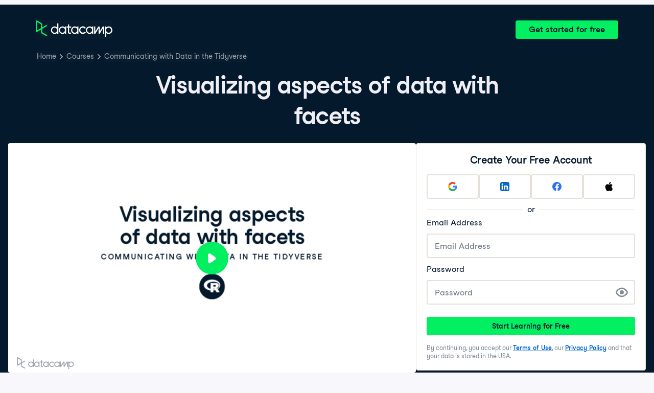

--- FILE ---
content_type: text/html; charset=utf-8
request_url: https://campus.datacamp.com/courses/communicating-with-data-in-the-tidyverse/creating-a-custom-and-unique-visualization?ex=1
body_size: 36056
content:
<!DOCTYPE html><html lang="en"><head><meta charSet="utf-8"/><meta name="viewport" content="width=device-width"/><title>Visualizing aspects of data with facets | R</title><meta content="Here is an example of Visualizing aspects of data with facets: " name="description"/><link href="https://campus.datacamp.com/courses/communicating-with-data-in-the-tidyverse/creating-a-custom-and-unique-visualization?ex=1" rel="canonical"/><link href="https://campus.datacamp.com/courses/communicating-with-data-in-the-tidyverse/creating-a-custom-and-unique-visualization?ex=1" hrefLang="x-default" rel="alternate"/><link href="https://campus.datacamp.com/courses/communicating-with-data-in-the-tidyverse/creating-a-custom-and-unique-visualization?ex=1" hrefLang="en" rel="alternate"/><link href="https://campus.datacamp.com/pt/courses/communicating-with-data-in-the-tidyverse/creating-a-custom-and-unique-visualization?ex=1" hrefLang="pt" rel="alternate"/><link href="https://campus.datacamp.com/de/courses/communicating-with-data-in-the-tidyverse/creating-a-custom-and-unique-visualization?ex=1" hrefLang="de" rel="alternate"/><link href="https://campus.datacamp.com/fr/courses/communicating-with-data-in-the-tidyverse/creating-a-custom-and-unique-visualization?ex=1" hrefLang="fr" rel="alternate"/><script type="application/ld+json">{&quot;@context&quot;:&quot;https://schema.org&quot;,&quot;@type&quot;:&quot;VideoObject&quot;,&quot;description&quot;:&quot;Barcharts, scatter plots, and histograms are probably the most common and effective data visualizations. Yet, sometimes, there are even better ways to visually highlight the finding you want to communicate to your audience. So-called \&quot;dot plots\&quot; make us better grasp and understand changes in data: development over time, for example. In this chapter, you&#x27;ll build a custom and unique visualization that emphasizes and explains exactly one aspect of the story you want to tell.&quot;,&quot;embedUrl&quot;:&quot;https://projector.datacamp.com?projector_key=course_5807_c09a049c941a9519eee537b4c1e46cfb&quot;,&quot;name&quot;:&quot;Creating a Custom and Unique Visualization - Visualizing aspects of data with facets&quot;,&quot;thumbnailUrl&quot;:[&quot;https://campus.datacamp.com/public/assets/images/var/thumbnail.png&quot;],&quot;uploadDate&quot;:&quot;2025-03-04T00:00:00.000Z&quot;}</script><script type="application/ld+json">{&quot;@context&quot;:&quot;https://schema.org&quot;,&quot;@type&quot;:&quot;BreadcrumbList&quot;,&quot;itemListElement&quot;:[{&quot;@type&quot;:&quot;ListItem&quot;,&quot;item&quot;:&quot;https://www.datacamp.com&quot;,&quot;name&quot;:&quot;Home&quot;,&quot;position&quot;:1},{&quot;@type&quot;:&quot;ListItem&quot;,&quot;item&quot;:&quot;https://www.datacamp.com/courses-all&quot;,&quot;name&quot;:&quot;Courses&quot;,&quot;position&quot;:2},{&quot;@type&quot;:&quot;ListItem&quot;,&quot;item&quot;:&quot;https://www.datacamp.com/courses/communicating-with-data-in-the-tidyverse&quot;,&quot;name&quot;:&quot;Communicating with Data in the Tidyverse&quot;,&quot;position&quot;:3}]}</script><meta name="next-head-count" content="12"/><link as="font" crossorigin="anonymous" href="https://dcmfe.datacamp.com/assets/fonts/StudioFeixenSansRegular-english-v2.woff2" rel="preload" type="font/woff2"/><link as="font" crossorigin="anonymous" href="https://dcmfe.datacamp.com/assets/fonts/StudioFeixenSans-Semibold-english.woff2" rel="preload" type="font/woff2"/><link href="https://dcmfe.datacamp.com/assets/favicon.ico" rel="icon"/><link rel="preload" href="/_next/static/css/7e8383ad2d51100c.css" as="style"/><link rel="stylesheet" href="/_next/static/css/7e8383ad2d51100c.css" data-n-g=""/><noscript data-n-css=""></noscript><script defer="" nomodule="" src="/_next/static/chunks/polyfills-42372ed130431b0a.js"></script><script src="/_next/static/chunks/webpack-5b9eae0eeb3a0c20.js" defer=""></script><script src="/_next/static/chunks/framework-e952fed463eb8e34.js" defer=""></script><script src="/_next/static/chunks/main-e669db4d864b96ff.js" defer=""></script><script src="/_next/static/chunks/pages/_app-a2d7b8297e5d31e9.js" defer=""></script><script src="/_next/static/chunks/5c0b189e-cee1fb1231bc8d86.js" defer=""></script><script src="/_next/static/chunks/883-e81ea3c084b8cb9e.js" defer=""></script><script src="/_next/static/chunks/827-5265c1ad0c5de802.js" defer=""></script><script src="/_next/static/chunks/416-e05cd4117ae81703.js" defer=""></script><script src="/_next/static/chunks/pages/courses/%5BcourseSlug%5D/%5BchapterSlug%5D-d2952d2efbc7d0b0.js" defer=""></script><script src="/_next/static/jrVl8pMtjoiUuVfGgDKPC/_buildManifest.js" defer=""></script><script src="/_next/static/jrVl8pMtjoiUuVfGgDKPC/_ssgManifest.js" defer=""></script></head><style data-emotion="css 8wqjsy">.css-8wqjsy{background-color:#05192D;margin:0;}</style><body class="css-8wqjsy"><div id="__next"><header><style data-emotion="css 1x0omrw">.css-1x0omrw{-webkit-print-color-scheme:dark;color-scheme:dark;--wf-bg--active:rgba(255, 255, 255, 0.1);--wf-bg--contrast:#213147;--wf-bg--contrast-inverse:#FFFFFF;--wf-bg--focus:rgba(255, 255, 255, 0.06);--wf-bg--hover:rgba(255, 255, 255, 0.06);--wf-bg--hover-strong:rgba(255, 255, 255, 0.2);--wf-bg--hover-strong-inverse:rgba(48, 57, 105, 0.1);--wf-bg--main:#05192D;--wf-bg--overlay:rgba(5, 25, 45, 0.7);--wf-bg--secondary:#13253A;--wf-bg--tertiary:#000820;--wf-bg--transparent:rgba(255, 255, 255, 0.2);--wf-bg--transparent-inverse:rgba(48, 57, 105, 0.1);--wf-blue--darker:#257DFE;--wf-blue--lighter:#72E5FE;--wf-blue--main:#5EB1FF;--wf-blue--text:#5EB1FF;--wf-blue--text-on-color:#05192D;--wf-blue--transparent:rgba(37, 125, 254, 0.15);--wf-border-color--focus-outline:#257DFE;--wf-border-color--interactive:rgba(255, 255, 255, 0.6);--wf-border-color--main:rgba(255, 255, 255, 0.15);--wf-border-color--strong:rgba(255, 255, 255, 0.3);--wf-box-shadow--medium:0px 3px 10px -1px rgba(0, 8, 32, 0.8);--wf-box-shadow--thick:0px 5px 15px -1px rgba(0, 8, 32, 0.8);--wf-box-shadow--thin:0px 0px 3px 0px rgba(0, 8, 32, 0.8);--wf-box-shadow--xthick:0px 8px 20px -4px rgba(0, 8, 32, 0.8);--wf-brand--darker:#00C74E;--wf-brand--lighter:#65FF8F;--wf-brand--main:#03EF62;--wf-brand--text:#FFFFFF;--wf-brand--text-on-color:#05192D;--wf-brand--text-subtle:rgba(255, 255, 255, 0.6);--wf-error--darker:#BE2705;--wf-error--lighter:#FF6752;--wf-error--main:#DD3400;--wf-error--text:#FF6752;--wf-error--text-on-color:#FFFFFF;--wf-error--transparent:rgba(255, 73, 48, 0.2);--wf-green--darker:#00C74E;--wf-green--lighter:#65FF8F;--wf-green--main:#03EF62;--wf-green--text:#03EF62;--wf-green--text-on-color:#05192D;--wf-green--transparent:rgba(101, 255, 143, 0.2);--wf-grey--darker:#E1E1E8;--wf-grey--lighter:#EFEFF5;--wf-grey--main:#E8E8EE;--wf-grey--subtler:#F7F7FC;--wf-grey--text:#F7F7FC;--wf-grey--text-on-color:#05192D;--wf-grey--transparent:rgba(255, 255, 255, 0.1);--wf-info--darker:#257DFE;--wf-info--lighter:#72E5FE;--wf-info--main:#5EB1FF;--wf-info--text:#5EB1FF;--wf-info--text-on-color:#05192D;--wf-info--transparent:rgba(94, 177, 225, 0.2);--wf-navy--darker:#000820;--wf-navy--lighter:#13253A;--wf-navy--main:#05192D;--wf-navy--subtler:#213147;--wf-navy--text:#213147;--wf-navy--text-on-color:#FFFFFF;--wf-navy--transparent:rgba(5, 25, 45, 0.1);--wf-orange--darker:#D87300;--wf-orange--lighter:#FFBC4B;--wf-orange--main:#FF931E;--wf-orange--text:#FF931E;--wf-orange--text-on-color:#05192D;--wf-orange--transparent:rgba(255, 147, 30, 0.2);--wf-pink--darker:#DC4D8B;--wf-pink--lighter:#FF95CF;--wf-pink--main:#FF80B4;--wf-pink--text:#FF80B4;--wf-pink--text-on-color:#05192D;--wf-pink--transparent:rgba(220, 77, 139, 0.2);--wf-purple--darker:#5646A5;--wf-purple--lighter:#B08EFF;--wf-purple--main:#7933FF;--wf-purple--text:#B08EFF;--wf-purple--text-on-color:#FFFFFF;--wf-purple--transparent:rgba(121, 51, 255, 0.18);--wf-red--darker:#BE2705;--wf-red--lighter:#FF6752;--wf-red--main:#DD3400;--wf-red--text:#FF6752;--wf-red--text-on-color:#FFFFFF;--wf-red--transparent:rgba(190, 39, 5, 0.16);--wf-success--darker:#00C74E;--wf-success--lighter:#65FF8F;--wf-success--main:#03EF62;--wf-success--text:#03EF62;--wf-success--text-on-color:#05192D;--wf-success--transparent:rgba(3, 239, 98, 0.2);--wf-text--inverse:#05192D;--wf-text--inverse-subtle:#5D6A77;--wf-text--link:#5EB1FF;--wf-text--main:#EFEFF5;--wf-text--secondary:#E1E1E8;--wf-text--subtle:#9BA3AB;--wf-transparent-grey--darker:rgba(255, 255, 255, 0.3);--wf-transparent-grey--lighter:rgba(255, 255, 255, 0.15);--wf-transparent-grey--main:rgba(255, 255, 255, 0.2);--wf-transparent-grey--subtler:rgba(255, 255, 255, 0.1);--wf-transparent-grey--text:#E1E1E8;--wf-transparent-grey--text-on-color:#FFFFFF;--wf-upgrade--darker:#5646A5;--wf-upgrade--lighter:#B08EFF;--wf-upgrade--main:#7933FF;--wf-upgrade--text:#B08EFF;--wf-upgrade--text-on-color:#FFFFFF;--wf-upgrade--transparent:rgba(121, 51, 255, 0.2);--wf-warning--darker:#D87300;--wf-warning--lighter:#FFBC4B;--wf-warning--main:#FF931E;--wf-warning--text:#FF931E;--wf-warning--text-on-color:#05192D;--wf-warning--transparent:rgba(255, 188, 75, 0.2);--wf-white--main:#FFFFFF;--wf-white--text:#FFFFFF;--wf-white--text-on-color:#05192D;--wf-white--transparent:rgba(255, 255, 255, 0.2);--wf-yellow--darker:#CFA600;--wf-yellow--lighter:#FFEC3C;--wf-yellow--main:#FCCE0D;--wf-yellow--text:#FCCE0D;--wf-yellow--text-on-color:#05192D;--wf-yellow--transparent:rgba(252, 206, 13, 0.18);-webkit-align-items:center;-webkit-box-align:center;-ms-flex-align:center;align-items:center;-webkit-box-flex-wrap:nowrap;-webkit-flex-wrap:nowrap;-ms-flex-wrap:nowrap;flex-wrap:nowrap;left:16px;position:absolute;right:16px;top:16px;}@media screen and (min-width: 820px){.css-1x0omrw{left:70px;right:70px;top:40px;}}</style><div class="header css-1x0omrw"><style data-emotion="css 15jescj">.css-15jescj{-webkit-align-items:center;-webkit-box-align:center;-ms-flex-align:center;align-items:center;display:-webkit-box;display:-webkit-flex;display:-ms-flexbox;display:flex;-webkit-box-flex-wrap:nowrap;-webkit-flex-wrap:nowrap;-ms-flex-wrap:nowrap;flex-wrap:nowrap;-webkit-box-pack:justify;-webkit-justify-content:space-between;justify-content:space-between;}</style><div class="css-15jescj"><style data-emotion="css t3io8q">.css-t3io8q{-webkit-align-items:baseline;-webkit-box-align:baseline;-ms-flex-align:baseline;align-items:baseline;background-color:rgba(255, 255, 255, 0.01);border-radius:4px;-webkit-box-decoration-break:clone;box-decoration-break:clone;color:var(--wf-text--link, #0065D1);display:-webkit-inline-box;display:-webkit-inline-flex;display:-ms-inline-flexbox;display:inline-flex;font-family:Studio-Feixen-Sans,Arial,sans-serif;font-size:inherit;font-weight:800;line-height:inherit;outline:0;-webkit-text-decoration:underline;text-decoration:underline;text-decoration-color:transparent;text-decoration-thickness:1.25px;-webkit-transition:box-shadow 125ms ease-out,background-color 125ms ease-out,text-decoration-color 125ms ease-out;transition:box-shadow 125ms ease-out,background-color 125ms ease-out,text-decoration-color 125ms ease-out;}.css-t3io8q:hover{background-color:var(--wf-bg--hover, rgba(48, 57, 105, 0.06));}.css-t3io8q:hover{box-shadow:0 0 0 2px var(--wf-bg--hover, rgba(48, 57, 105, 0.06));text-decoration-color:var(--wf-text--link, #0065D1);}</style><a data-waffles-component="link" data-trackid="campus-landing-pages-header-logo" href="https://www.datacamp.com" class="css-t3io8q"><span class="css-0"><style data-emotion="css 1nbic85">.css-1nbic85{width:150px;}</style><style data-emotion="css gkp052">.css-gkp052{width:150px;}</style><svg data-waffles-component="brand" viewBox="0 0 173 36" xml:space="preserve" xmlns="http://www.w3.org/2000/svg" class="css-gkp052"><path clip-rule="evenodd" d="M42.56 27.099a5.694 5.694 0 1 1 0-11.387 5.694 5.694 0 0 1 0 11.387zm5.704-20.622v8.853a8.335 8.335 0 1 0 0 12.149v1.835h2.632V6.477h-2.632zm73.28 20.622a5.694 5.694 0 1 1 0-11.387 5.694 5.694 0 0 1 0 11.387zm8.333-5.694v-8.246h-2.631v2.171a8.334 8.334 0 0 0-11.66.243 8.333 8.333 0 0 0 0 11.663 8.334 8.334 0 0 0 11.66.243v1.835h2.632v-7.909h-.001zm20.987-7.634a1.294 1.294 0 0 1 1.109-.622h.507c1.075 0 1.947.872 1.947 1.947v14.218h-2.686V17.269c-1.239 2-5.674 9.25-7.003 11.424a1.299 1.299 0 0 1-1.108.621h-.548a1.298 1.298 0 0 1-1.298-1.298V17.238a1886.566 1886.566 0 0 0-7.31 11.954l-.074.122h-2.574v-16.16h2.684v.034l-.062 11.147 6.438-10.56a1.3 1.3 0 0 1 1.109-.622h.511c1.073 0 1.944.869 1.947 1.942 0 2.971.014 8.382.014 9.17l6.397-10.494zm-37.92 12.541a8.33 8.33 0 1 1-9.05-12.906 8.332 8.332 0 0 1 9.26 3.403l-2.524 1.312a5.533 5.533 0 1 0-.379 6.879l2.693 1.312zm51.542.8a5.694 5.694 0 0 1-5.68-5.352v-.682a5.695 5.695 0 1 1 5.684 6.035l-.004-.001zm.004-14.026a8.3 8.3 0 0 0-5.684 2.24v-2.168h-2.632V35.91h2.632v-8.4a8.331 8.331 0 0 0 10.017 1.025 8.331 8.331 0 0 0-4.333-15.45v.001zM75.277 15.68v9.938c0 .589.478 1.067 1.067 1.067h3.064v2.629h-3.062a3.7 3.7 0 0 1-3.696-3.696l-.01-9.938h-2.838v-2.56h2.838V8.702h2.635v4.427h4.672v2.55h-4.67v.001zm12.757 11.418a5.694 5.694 0 1 1 0-11.389 5.694 5.694 0 0 1 0 11.389zm5.702-13.941v2.173a8.335 8.335 0 1 0 0 12.149v1.835h2.632v-16.16l-2.632.003zM60.285 27.099a5.694 5.694 0 1 1 0-11.387 5.694 5.694 0 0 1 0 11.387zm5.702-13.941v2.171a8.335 8.335 0 1 0 0 12.149v1.835h2.63v-16.16l-2.63.005z" fill="var(--wf-brand--text, #05192D)" fill-rule="evenodd"></path><path clip-rule="evenodd" d="M11.699 8.514v8.333L2.858 21.89V3.44l8.841 5.074zm2.861 17.507v-7.51l11.84-6.757-2.88-1.65-8.96 5.112V7.68a1.442 1.442 0 0 0-.718-1.242L3.056.256C3.027.238 2.998.224 2.97.21A2.064 2.064 0 0 0 0 2.07v21.184a2.067 2.067 0 0 0 2.971 1.865l.082-.042 8.64-4.933v6.72c.002.513.277.987.722 1.243L23.502 34.4l2.88-1.651-11.822-6.728z" fill="var(--wf-brand--main, #03EF62)" fill-rule="evenodd"></path></svg></span></a><style data-emotion="css 1fzkik5">.css-1fzkik5{height:36px;}</style><style data-emotion="css 1fvjunl">.css-1fvjunl{-webkit-align-items:center;-webkit-box-align:center;-ms-flex-align:center;align-items:center;border-color:transparent;border-radius:4px;border-style:solid;border-width:2px;cursor:pointer;display:-webkit-inline-box;display:-webkit-inline-flex;display:-ms-inline-flexbox;display:inline-flex;-webkit-flex-direction:column;-ms-flex-direction:column;flex-direction:column;-webkit-flex-shrink:0;-ms-flex-negative:0;flex-shrink:0;font-family:Studio-Feixen-Sans,Arial,sans-serif;font-weight:800;-webkit-box-pack:center;-ms-flex-pack:center;-webkit-justify-content:center;justify-content:center;line-height:1;margin:0;outline:0;padding:0;position:relative;-webkit-text-decoration:none;text-decoration:none;-webkit-transition:background-color 125ms ease-out;transition:background-color 125ms ease-out;-webkit-user-select:none;-moz-user-select:none;-ms-user-select:none;user-select:none;vertical-align:middle;z-index:0;background-color:var(--wf-brand--main, #03EF62);color:var(--wf-brand--text-on-color, #05192D);font-size:16px;height:48px;min-width:48px;width:auto;padding-left:24px;padding-right:24px;height:36px;}.css-1fvjunl::before{border-radius:2px;content:"";display:block;height:100%;inset:0;position:absolute;width:100%;z-index:0;}.css-1fvjunl:active{background-color:var(--wf-brand--main, #03EF62);}.css-1fvjunl:disabled{cursor:default;opacity:0.4;pointer-events:none;}.css-1fvjunl:hover{border-color:var(--wf-bg--hover-strong, rgba(48, 57, 105, 0.1));}.css-1fvjunl:hover::before{background-color:var(--wf-bg--hover-strong, rgba(48, 57, 105, 0.1));}.css-1fvjunl >*{z-index:1;}</style><a data-waffles-component="button" data-trackid="campus-landing-pages-header-cta" href="https://www.datacamp.com/users/sign_up" class="css-1fvjunl"><style data-emotion="css 61bni1">.css-61bni1{-webkit-align-items:center;-webkit-box-align:center;-ms-flex-align:center;align-items:center;display:-webkit-box;display:-webkit-flex;display:-ms-flexbox;display:flex;height:100%;gap:8px;}</style><span class="css-61bni1"><style data-emotion="css 1t4r8am">@media screen and (min-width: 480px){.css-1t4r8am{display:none;}}</style><span class="css-1t4r8am">Get started</span><style data-emotion="css ewhlv1">.css-ewhlv1{display:none;}@media screen and (min-width: 480px){.css-ewhlv1{display:inline;}}</style><span class="css-ewhlv1">Get started for free</span></span></a></div><style data-emotion="css 19n8dai">.css-19n8dai{padding-top:24px;}</style><div class="css-19n8dai"><style data-emotion="css 1uawkex">.css-1uawkex{display:-webkit-box;display:-webkit-flex;display:-ms-flexbox;display:flex;-webkit-flex-direction:row;-ms-flex-direction:row;flex-direction:row;overflow:hidden;width:100%;}</style><nav data-waffles-component="breadcrumbs" class="css-1uawkex"><style data-emotion="css 1wycpmt">.css-1wycpmt{color:var(--wf-text--subtle, #5D6A77);display:-webkit-box;display:-webkit-flex;display:-ms-flexbox;display:flex;font-family:Studio-Feixen-Sans,Arial,sans-serif;font-size:14px;list-style:none;margin:0;max-width:inherit;overflow:hidden;padding:0;text-overflow:ellipsis;}</style><ol class="css-1wycpmt"><style data-emotion="css 1caraig">.css-1caraig{-webkit-align-items:center;-webkit-box-align:center;-ms-flex-align:center;align-items:center;border-radius:4px;display:-webkit-inline-box;display:-webkit-inline-flex;display:-ms-inline-flexbox;display:inline-flex;-webkit-flex-direction:row;-ms-flex-direction:row;flex-direction:row;gap:8px;}.css-1caraig:last-of-type>svg{display:none;}.css-1caraig:not(:first-of-type, :last-of-type, :has([aria-haspopup="menu"])),.css-1caraig:has([aria-haspopup="menu"])~:last-of-type{min-width:24px;overflow:hidden;text-overflow:ellipsis;white-space:nowrap;}</style><li data-testid="breadcrumb-item" title="Home" class="css-1caraig"><style data-emotion="css r7x9pg">.css-r7x9pg{-webkit-align-items:baseline;-webkit-box-align:baseline;-ms-flex-align:baseline;align-items:baseline;background-color:rgba(255, 255, 255, 0.01);border-radius:4px;-webkit-box-decoration-break:clone;box-decoration-break:clone;color:var(--wf-text--link, #0065D1);display:-webkit-inline-box;display:-webkit-inline-flex;display:-ms-inline-flexbox;display:inline-flex;font-family:Studio-Feixen-Sans,Arial,sans-serif;font-size:inherit;font-weight:800;line-height:inherit;outline:0;-webkit-text-decoration:underline;text-decoration:underline;text-decoration-color:transparent;text-decoration-thickness:1.25px;-webkit-transition:box-shadow 125ms ease-out,background-color 125ms ease-out,text-decoration-color 125ms ease-out;transition:box-shadow 125ms ease-out,background-color 125ms ease-out,text-decoration-color 125ms ease-out;color:var(--wf-text--subtle, #5D6A77);font-weight:400;line-height:1.5;overflow:hidden;padding:0 2px;-webkit-text-decoration:none;text-decoration:none;text-overflow:ellipsis;vertical-align:baseline;white-space:nowrap;width:inherit;}.css-r7x9pg:hover{background-color:var(--wf-bg--hover, rgba(48, 57, 105, 0.06));}.css-r7x9pg:hover{background-color:var(--wf-bg--hover, rgba(48, 57, 105, 0.06));box-shadow:0 0 0 2px var(--wf-bg--hover, rgba(48, 57, 105, 0.06));cursor:pointer;-webkit-text-decoration:underline;text-decoration:underline;}</style><a data-trackid="campus-landing-pages-breadcrumb-home" href="https://www.datacamp.com" class="css-r7x9pg">Home</a><style data-emotion="css 6su6fj">.css-6su6fj{-webkit-flex-shrink:0;-ms-flex-negative:0;flex-shrink:0;}</style><style data-emotion="css mgbrfe">.css-mgbrfe{-webkit-flex-shrink:0;-ms-flex-negative:0;flex-shrink:0;-webkit-flex-shrink:0;-ms-flex-negative:0;flex-shrink:0;}</style><svg aria-hidden="true" data-waffles-component="icon" height="16" width="16" viewBox="0 0 18 18" class="css-mgbrfe"><path fill="currentColor" d="m12.155 9.756-4.947 4.95a1 1 0 1 1-1.415-1.415l4.291-4.294-4.279-4.293a.998.998 0 0 1 .003-1.413 1.001 1.001 0 0 1 1.415.003l4.986 5.002a.998.998 0 0 1-.054 1.46Z"></path></svg></li><li data-testid="breadcrumb-item" title="Courses" class="css-1caraig"><a data-trackid="campus-landing-pages-breadcrumb-courses" href="https://www.datacamp.com/courses-all" class="css-r7x9pg">Courses</a><svg aria-hidden="true" data-waffles-component="icon" height="16" width="16" viewBox="0 0 18 18" class="css-mgbrfe"><path fill="currentColor" d="m12.155 9.756-4.947 4.95a1 1 0 1 1-1.415-1.415l4.291-4.294-4.279-4.293a.998.998 0 0 1 .003-1.413 1.001 1.001 0 0 1 1.415.003l4.986 5.002a.998.998 0 0 1-.054 1.46Z"></path></svg></li><li data-testid="breadcrumb-item" title="Communicating with Data in the Tidyverse" class="css-1caraig"><a data-trackid="campus-landing-pages-breadcrumb-courses-communicating-with-data-in-the-tidyverse" href="https://www.datacamp.com/courses/communicating-with-data-in-the-tidyverse" class="css-r7x9pg">Communicating with Data in the Tidyverse</a><svg aria-hidden="true" data-waffles-component="icon" height="16" width="16" viewBox="0 0 18 18" class="css-mgbrfe"><path fill="currentColor" d="m12.155 9.756-4.947 4.95a1 1 0 1 1-1.415-1.415l4.291-4.294-4.279-4.293a.998.998 0 0 1 .003-1.413 1.001 1.001 0 0 1 1.415.003l4.986 5.002a.998.998 0 0 1-.054 1.46Z"></path></svg></li></ol></nav></div></div></header><style data-emotion="css 14nkfzi">.css-14nkfzi{-webkit-print-color-scheme:dark;color-scheme:dark;--wf-bg--active:rgba(255, 255, 255, 0.1);--wf-bg--contrast:#213147;--wf-bg--contrast-inverse:#FFFFFF;--wf-bg--focus:rgba(255, 255, 255, 0.06);--wf-bg--hover:rgba(255, 255, 255, 0.06);--wf-bg--hover-strong:rgba(255, 255, 255, 0.2);--wf-bg--hover-strong-inverse:rgba(48, 57, 105, 0.1);--wf-bg--main:#05192D;--wf-bg--overlay:rgba(5, 25, 45, 0.7);--wf-bg--secondary:#13253A;--wf-bg--tertiary:#000820;--wf-bg--transparent:rgba(255, 255, 255, 0.2);--wf-bg--transparent-inverse:rgba(48, 57, 105, 0.1);--wf-blue--darker:#257DFE;--wf-blue--lighter:#72E5FE;--wf-blue--main:#5EB1FF;--wf-blue--text:#5EB1FF;--wf-blue--text-on-color:#05192D;--wf-blue--transparent:rgba(37, 125, 254, 0.15);--wf-border-color--focus-outline:#257DFE;--wf-border-color--interactive:rgba(255, 255, 255, 0.6);--wf-border-color--main:rgba(255, 255, 255, 0.15);--wf-border-color--strong:rgba(255, 255, 255, 0.3);--wf-box-shadow--medium:0px 3px 10px -1px rgba(0, 8, 32, 0.8);--wf-box-shadow--thick:0px 5px 15px -1px rgba(0, 8, 32, 0.8);--wf-box-shadow--thin:0px 0px 3px 0px rgba(0, 8, 32, 0.8);--wf-box-shadow--xthick:0px 8px 20px -4px rgba(0, 8, 32, 0.8);--wf-brand--darker:#00C74E;--wf-brand--lighter:#65FF8F;--wf-brand--main:#03EF62;--wf-brand--text:#FFFFFF;--wf-brand--text-on-color:#05192D;--wf-brand--text-subtle:rgba(255, 255, 255, 0.6);--wf-error--darker:#BE2705;--wf-error--lighter:#FF6752;--wf-error--main:#DD3400;--wf-error--text:#FF6752;--wf-error--text-on-color:#FFFFFF;--wf-error--transparent:rgba(255, 73, 48, 0.2);--wf-green--darker:#00C74E;--wf-green--lighter:#65FF8F;--wf-green--main:#03EF62;--wf-green--text:#03EF62;--wf-green--text-on-color:#05192D;--wf-green--transparent:rgba(101, 255, 143, 0.2);--wf-grey--darker:#E1E1E8;--wf-grey--lighter:#EFEFF5;--wf-grey--main:#E8E8EE;--wf-grey--subtler:#F7F7FC;--wf-grey--text:#F7F7FC;--wf-grey--text-on-color:#05192D;--wf-grey--transparent:rgba(255, 255, 255, 0.1);--wf-info--darker:#257DFE;--wf-info--lighter:#72E5FE;--wf-info--main:#5EB1FF;--wf-info--text:#5EB1FF;--wf-info--text-on-color:#05192D;--wf-info--transparent:rgba(94, 177, 225, 0.2);--wf-navy--darker:#000820;--wf-navy--lighter:#13253A;--wf-navy--main:#05192D;--wf-navy--subtler:#213147;--wf-navy--text:#213147;--wf-navy--text-on-color:#FFFFFF;--wf-navy--transparent:rgba(5, 25, 45, 0.1);--wf-orange--darker:#D87300;--wf-orange--lighter:#FFBC4B;--wf-orange--main:#FF931E;--wf-orange--text:#FF931E;--wf-orange--text-on-color:#05192D;--wf-orange--transparent:rgba(255, 147, 30, 0.2);--wf-pink--darker:#DC4D8B;--wf-pink--lighter:#FF95CF;--wf-pink--main:#FF80B4;--wf-pink--text:#FF80B4;--wf-pink--text-on-color:#05192D;--wf-pink--transparent:rgba(220, 77, 139, 0.2);--wf-purple--darker:#5646A5;--wf-purple--lighter:#B08EFF;--wf-purple--main:#7933FF;--wf-purple--text:#B08EFF;--wf-purple--text-on-color:#FFFFFF;--wf-purple--transparent:rgba(121, 51, 255, 0.18);--wf-red--darker:#BE2705;--wf-red--lighter:#FF6752;--wf-red--main:#DD3400;--wf-red--text:#FF6752;--wf-red--text-on-color:#FFFFFF;--wf-red--transparent:rgba(190, 39, 5, 0.16);--wf-success--darker:#00C74E;--wf-success--lighter:#65FF8F;--wf-success--main:#03EF62;--wf-success--text:#03EF62;--wf-success--text-on-color:#05192D;--wf-success--transparent:rgba(3, 239, 98, 0.2);--wf-text--inverse:#05192D;--wf-text--inverse-subtle:#5D6A77;--wf-text--link:#5EB1FF;--wf-text--main:#EFEFF5;--wf-text--secondary:#E1E1E8;--wf-text--subtle:#9BA3AB;--wf-transparent-grey--darker:rgba(255, 255, 255, 0.3);--wf-transparent-grey--lighter:rgba(255, 255, 255, 0.15);--wf-transparent-grey--main:rgba(255, 255, 255, 0.2);--wf-transparent-grey--subtler:rgba(255, 255, 255, 0.1);--wf-transparent-grey--text:#E1E1E8;--wf-transparent-grey--text-on-color:#FFFFFF;--wf-upgrade--darker:#5646A5;--wf-upgrade--lighter:#B08EFF;--wf-upgrade--main:#7933FF;--wf-upgrade--text:#B08EFF;--wf-upgrade--text-on-color:#FFFFFF;--wf-upgrade--transparent:rgba(121, 51, 255, 0.2);--wf-warning--darker:#D87300;--wf-warning--lighter:#FFBC4B;--wf-warning--main:#FF931E;--wf-warning--text:#FF931E;--wf-warning--text-on-color:#05192D;--wf-warning--transparent:rgba(255, 188, 75, 0.2);--wf-white--main:#FFFFFF;--wf-white--text:#FFFFFF;--wf-white--text-on-color:#05192D;--wf-white--transparent:rgba(255, 255, 255, 0.2);--wf-yellow--darker:#CFA600;--wf-yellow--lighter:#FFEC3C;--wf-yellow--main:#FCCE0D;--wf-yellow--text:#FCCE0D;--wf-yellow--text-on-color:#05192D;--wf-yellow--transparent:rgba(252, 206, 13, 0.18);-webkit-align-items:center;-webkit-box-align:center;-ms-flex-align:center;align-items:center;background-color:#05192D;display:-webkit-box;display:-webkit-flex;display:-ms-flexbox;display:flex;-webkit-flex-direction:column;-ms-flex-direction:column;flex-direction:column;margin:0;padding-top:120px;}</style><main class="css-14nkfzi"><style data-emotion="css hpagge">.css-hpagge{-webkit-align-items:center;-webkit-box-align:center;-ms-flex-align:center;align-items:center;box-sizing:border-box;display:-webkit-box;display:-webkit-flex;display:-ms-flexbox;display:flex;-webkit-flex-direction:column;-ms-flex-direction:column;flex-direction:column;max-width:820px;padding:16px 8px;width:100%;}</style><div class="css-hpagge"><style data-emotion="css xi606m">.css-xi606m{text-align:center;}</style><style data-emotion="css 18dy91z">.css-18dy91z{font-size:var(--wf-display--xlarge, 48px);letter-spacing:-1.75px;text-align:center;}</style><style data-emotion="css w2jrw3">.css-w2jrw3{font-weight:800;line-height:1.25;margin-bottom:8px;font-size:18px;font-size:var(--wf-display--xlarge, 48px);letter-spacing:-1.75px;text-align:center;}</style><style data-emotion="css xqkllc">.css-xqkllc{color:var(--wf-text--main, #05192D);font-family:Studio-Feixen-Sans,Arial,sans-serif;font-weight:400;line-height:1.5;margin:0;padding:0;font-size:14px;font-weight:800;line-height:1.25;margin-bottom:8px;font-size:18px;font-size:var(--wf-display--xlarge, 48px);letter-spacing:-1.75px;text-align:center;}</style><h1 data-waffles-component="display" class="css-xqkllc">Visualizing aspects of data with facets</h1></div><style data-emotion="css-global fwfd7q">html{color:#05192D;background-color:var(--wf-bg--main, #F7F7FC);}</style><style data-emotion="css-global 1dnoi28">*{box-sizing:border-box;}html{font-family:Studio-Feixen-Sans,Arial;margin:0;-moz-osx-font-smoothing:grayscale;-webkit-font-smoothing:antialiased;}body{margin:0;}</style><style data-emotion="css scvd4b">.css-scvd4b{-webkit-align-items:center;-webkit-box-align:center;-ms-flex-align:center;align-items:center;display:-webkit-box;display:-webkit-flex;display:-ms-flexbox;display:flex;-webkit-flex-direction:column;-ms-flex-direction:column;flex-direction:column;gap:16px;margin:0 auto;max-width:1400px;padding:0 16px;padding-bottom:128px;width:100%;}@media screen and (min-width: 820px){.css-scvd4b{-webkit-align-items:flex-start;-webkit-box-align:flex-start;-ms-flex-align:flex-start;align-items:flex-start;-webkit-flex-direction:row;-ms-flex-direction:row;flex-direction:row;-webkit-box-pack:center;-ms-flex-pack:center;-webkit-justify-content:center;justify-content:center;padding-bottom:0;}}</style><div class="css-scvd4b"><style data-emotion="css 1voc8pk">.css-1voc8pk{width:100%;}@media screen and (min-width: 820px){.css-1voc8pk{-webkit-flex:1 1 60%;-ms-flex:1 1 60%;flex:1 1 60%;max-width:800px;width:auto;}}</style><div class="css-1voc8pk"><style data-emotion="css 4zw3u1">.css-4zw3u1{padding-bottom:120px;width:100%;}</style><div class="css-4zw3u1"><style data-emotion="css nwi3c9">.css-nwi3c9{height:100%;max-height:90vh;width:100%;}</style><div class="css-nwi3c9"><style data-emotion="css 1053xoe">.css-1053xoe{border:none;border-radius:4px;height:100%;width:100%;}</style><iframe data-testid="exercise-video-player" src="https://projector.datacamp.com/?auto_play=pause&amp;projector_key=course_5807_c09a049c941a9519eee537b4c1e46cfb&amp;video_hls=https%3A%2F%2Fdatacamp-projector-video-recorder-uploads-prod.s3.amazonaws.com%2Fmp4%2F7fe59a49-26f5-4b5b-ad1a-2b7f3084abb0.mp4%3FX-Amz-Algorithm%3DAWS4-HMAC-SHA256%26X-Amz-Credential%3DASIAUMJDGTMH5QW3FNI3%252F20260122%252Fus-east-1%252Fs3%252Faws4_request%26X-Amz-Date%3D20260122T222025Z%26X-Amz-Expires%3D1200%26X-Amz-Security-Token%3DIQoJb3JpZ2luX2VjEB4aCXVzLWVhc3QtMSJIMEYCIQDwB%252B8ST1o2uRzuwniip04DHm7zdrEMfiJXJjUYnot%252F0gIhAJTFGd0fHjHtJ4PLB3Ozo2fczIi1S2x97eLq3c68tPoRKpgFCOf%252F%252F%252F%252F%252F%252F%252F%252F%252F%252FwEQBBoMMzAxMjU4NDE0ODYzIgyeavOJJwCWnM8YMaoq7ASJ8EKVQmCrIIFsFWltOcupy1y8QLhtDArEnAUcXyGXEtt2eYo4H%252FHLSFYNw5J9knySAvO4RfCw4wSAfkKkVwwr5%252FHW10ttJPXUXBjJfe%252FY9c0CK2YQfC8b%252BkhpA5wsrA0Wn72ldJBCEKmXVa8pfUsNZ8M9gkh8bDDSGJ1glWrAtyWbJwwXkIFYZDBZBtpIHrKpSyS%252FCf2F9VO03IsuX5IA4unR1ps4mVhphGrd%252FC3OXoPjh6pcNNxDwEswiKDg5dbpB%252FhdHDk65%252FFhwBTW49qw%252BK8y2OgCXTe4QAMbh8U6qn3V8wlaS9YepRw8uVZISNbn9QtjffyqOZnFMfvsvOVWj3EDEOKs5wkbXYYeS%252BXOm7x6pgr1dUlXPoAoPVgtU5lFQhCXyBrYUZBCos%252BPR4a0sdYqeew3rnY1IYHNM%252F0fjtOOtqpKRC4RW7pRc6Zuo%252BvQw21gLNiu7r1KHZYYYNQp%252Fg3tOoHNlf%252FOM5M6LayfPHqh4lGL9H%252FoO3Apsyml0yhVo%252Fa84LNkGD711167oabBQvmvgm89YKPELOlUJlGSXrTfAdDP6NqfiE5ErwLqBqqE3W7N0Oopb3AiDQOgSLBm07XH0bf8JSJv0IGIY7PTV59TC5%252BwsdH90cHXmGFwFEpzEuNCDGcUKoraUPgvFMBF9XYhU%252F1z6Se2%252FcFplu6Q%252BWxHM4AshGffI5Vl%252FGsp%252FYNPVpQPWo2wnnkXvgr3ZZ7%252FOM4mFWJoyyrs4RVzErG7PJediVjr2Vhf2i3IKLMQMfxhSv%252B8avvF1JrvCFuAWL7CjnkhmfNJzRJ21BhJ0jig6a%252FM%252Bb5%252BuseotoB27TCAu8rLBjqYATF%252BlXRrVp419osWHIbss8%252BnKLG4zKNACQWyFe%252FpQNI7HLc4StXl5NaXa5GX0iZmzBwHE0Z9v2l52hatfQbOf9IJjMt1%252BUQ%252FiyAsbhOeGPf%252Fa1%252FDW1WW%252B8a3xPvwAsGFowq3%252BhugHGVvpeEMUXByIR%252FgRqECMH4blw%252B01ExOvpXEzjO3Vgq5bDbWG%252FLja3bIzQRCZUvpVdDn%26X-Amz-Signature%3D7522844c51b7c7fbe550285c3e9c6e61809db44585a563304d151f86ab6f335e%26X-Amz-SignedHeaders%3Dhost" title="Visualizing aspects of data with facets" class="css-1053xoe"></iframe></div><style data-emotion="css 1lmjyyd">.css-1lmjyyd{-webkit-align-items:center;-webkit-box-align:center;-ms-flex-align:center;align-items:center;display:-webkit-box;display:-webkit-flex;display:-ms-flexbox;display:flex;-webkit-flex-direction:column;-ms-flex-direction:column;flex-direction:column;gap:24px;margin:0 auto;margin-top:32px;max-width:1480px;position:relative;width:100%;}</style><div class="css-1lmjyyd"><style data-emotion="css 1l6i6tv">.css-1l6i6tv{background-color:#13253A;border-radius:4px;max-height:380px;overflow-y:auto;padding:24px;-webkit-transition:max-height 0.3s ease;transition:max-height 0.3s ease;}</style><div class="css-1l6i6tv"><style data-emotion="css xlgliz">.css-xlgliz:after{background:linear-gradient(to bottom, rgba(19, 37, 58, 0) 0%, #13253A 100%);bottom:60px;box-sizing:border-box;content:"";height:56px;left:24px;position:absolute;width:calc(100% - 48px);}</style><div class="css-xlgliz"><style data-emotion="css i3pbo">.css-i3pbo{margin-bottom:24px;}</style><div class="css-i3pbo"><style data-emotion="css 13tuok2">.css-13tuok2{font-weight:800;line-height:1.25;margin-bottom:8px;font-size:14px;}</style><style data-emotion="css 15igkf1">.css-15igkf1{color:var(--wf-text--main, #05192D);font-family:Studio-Feixen-Sans,Arial,sans-serif;font-weight:400;line-height:1.5;margin:0;padding:0;font-size:14px;font-weight:800;line-height:1.25;margin-bottom:8px;font-size:14px;}</style><h4 data-waffles-component="heading" class="css-15igkf1">1<!-- -->. <!-- -->Visualizing aspects of data with facets</h4><style data-emotion="css 19rivq3">.css-19rivq3{color:var(--wf-text--main, #05192D);font-family:Studio-Feixen-Sans,Arial,sans-serif;font-weight:400;line-height:1.5;margin:0;padding:0;font-size:14px;}</style><span data-waffles-component="text" class="css-19rivq3">Welcome to the second chapter of this course. In this chapter, you are going to explore a less conventional form of visualization, the dot plot. 

But before that, we are going to quickly revise faceting – a nice ggplot-way of looking at different aspects of a data set.

</span></div><div class="css-i3pbo"><h4 data-waffles-component="heading" class="css-15igkf1">2<!-- -->. <!-- -->The facet_grid() function</h4><span data-waffles-component="text" class="css-19rivq3">You may already know about the facet_wrap function from previous courses. Here, you&#x27;ll learn about the facet_grid function.

Its advantage is that you can determine whether you want to order the facets horizontally or vertically. 

For that, the arguments given to the function are slightly different than for facet_wrap. By using the rows or cols named argument together with a variable quoted by the vars function, you can explicitly tell ggplot to arrange the plot vertically or horizontally, respectively.

</span></div><div class="css-i3pbo"><h4 data-waffles-component="heading" class="css-15igkf1">3<!-- -->. <!-- -->The facet_grid() function</h4><span data-waffles-component="text" class="css-19rivq3">Actually, the facet_grid call with cols = vars(year) gives identical results as facet_wrap with the same argument value. Notice, however, that facet_grid allows to customize whether you want the plots to be arranged in horizontal or vertical order, which is not possible with facet_wrap.

</span></div><div class="css-i3pbo"><h4 data-waffles-component="heading" class="css-15igkf1">4<!-- -->. <!-- -->A faceted scatter plot</h4><span data-waffles-component="text" class="css-19rivq3">In the last exercise, you generated this nice-looking scatter plot. It shows us the relationship in the year 2006.

In the histograms for both years we saw that the weekly working hours have been decreasing overall. That means, in 1996 there were more countries with higher working hours than in 2006. 

But what happens to the relationship between working hours and hourly compensation? You&#x27;re going to explore this in the exercises, where you will facet this scatter plot, so there are two different facets for both the years.

</span></div><div class="css-i3pbo"><h4 data-waffles-component="heading" class="css-15igkf1">5<!-- -->. <!-- -->Styling faceted plots</h4><span data-waffles-component="text" class="css-19rivq3">Another reason we are revisiting faceting here is that there are some specific theme options for faceted plots, like strip-dot-background and strip-dot-text. They can be used to style the small titles that are given to each facet, here displaying the respective year.

</span></div><div class="css-i3pbo"><h4 data-waffles-component="heading" class="css-15igkf1">6<!-- -->. <!-- -->Defining your own theme function</h4><span data-waffles-component="text" class="css-19rivq3">Another helpful thing you are going to try out in the exercises is defining your own theme function. Basically, a function definition works like this: You define a new variable, the name of the function. This name, in this case theme_green, is followed by the assignment operator and the function keyword, which is then followed by parentheses and an opening curly bracket. 

After that, the so-called function body defines what&#x27;s happening once this function is executed. Here, you just call a normal ggplot2 theme function with your own custom theme options. You then close the function body with a curly bracket.

The cool thing about a custom theme function is that you can then apply it to any plot object you like. If we apply our new theme_green-function to the histogram, it quickly changes its appearance. Well, this plot certainly doesn&#x27;t win a beauty contest, but you get the idea. You&#x27;re going to try this out in the exercises.

</span></div><div class="css-i3pbo"><h4 data-waffles-component="heading" class="css-15igkf1">7<!-- -->. <!-- -->Let&#x27;s practice!</h4><span data-waffles-component="text" class="css-19rivq3">Let&#x27;s do it!

</span></div></div></div><style data-emotion="css k008qs">.css-k008qs{display:-webkit-box;display:-webkit-flex;display:-ms-flexbox;display:flex;}</style><div class="css-k008qs"><style data-emotion="css 9p1gtg">.css-9p1gtg{-webkit-align-items:center;-webkit-box-align:center;-ms-flex-align:center;align-items:center;border-color:transparent;border-radius:4px;border-style:solid;border-width:2px;cursor:pointer;display:-webkit-inline-box;display:-webkit-inline-flex;display:-ms-inline-flexbox;display:inline-flex;-webkit-flex-direction:column;-ms-flex-direction:column;flex-direction:column;-webkit-flex-shrink:0;-ms-flex-negative:0;flex-shrink:0;font-family:Studio-Feixen-Sans,Arial,sans-serif;font-weight:800;-webkit-box-pack:center;-ms-flex-pack:center;-webkit-justify-content:center;justify-content:center;line-height:1;margin:0;outline:0;padding:0;position:relative;-webkit-text-decoration:none;text-decoration:none;-webkit-transition:background-color 125ms ease-out;transition:background-color 125ms ease-out;-webkit-user-select:none;-moz-user-select:none;-ms-user-select:none;user-select:none;vertical-align:middle;z-index:0;background-color:transparent;color:var(--wf-text--main, #05192D);font-size:var(--wf-button--medium, 14px);height:36px;min-width:36px;width:auto;padding-left:16px;padding-right:16px;border-color:var(--wf-border-color--interactive, rgba(48, 57, 105, 0.6));}.css-9p1gtg::before{border-radius:2px;content:"";display:block;height:100%;inset:0;position:absolute;width:100%;z-index:0;}.css-9p1gtg::before{border-radius:2px;margin:0;}.css-9p1gtg:active{background-color:transparent;}.css-9p1gtg:disabled{cursor:default;opacity:0.4;pointer-events:none;}.css-9p1gtg:hover::before{background-color:var(--wf-bg--hover, rgba(48, 57, 105, 0.06));}.css-9p1gtg >*{z-index:1;}</style><button data-waffles-component="button" data-trackid="campus-landing-pages-video-exercise-transcript-toggle" type="button" class="css-9p1gtg"><style data-emotion="css 61bni1">.css-61bni1{-webkit-align-items:center;-webkit-box-align:center;-ms-flex-align:center;align-items:center;display:-webkit-box;display:-webkit-flex;display:-ms-flexbox;display:flex;height:100%;gap:8px;}</style><span class="css-61bni1">Show Transcripts</span></button></div></div></div></div><style data-emotion="css 1ji3ns3">.css-1ji3ns3{max-width:450px;padding:20px;}</style><style data-emotion="css 154eoqi">.css-154eoqi{box-sizing:border-box;margin:0;min-width:0;background-color:#ffffff;border:1px solid #e5e1da;border-radius:4px;box-shadow:default;max-width:450px;padding:20px;}</style><div class="css-154eoqi"><style data-emotion="css 6fm9if">.css-6fm9if{text-align:center;}</style><style data-emotion="css 1ghvjx1">.css-1ghvjx1{box-sizing:border-box;margin:0;min-width:0;font-size:1.25rem;font-weight:700;letter-spacing:-0.5px;line-height:1.2;margin-top:0;text-align:center;}</style><h3 class="css-1ghvjx1">Create Your Free Account</h3><style data-emotion="css 14byl6h">.css-14byl6h{margin-top:16px;}</style><style data-emotion="css 8ud45o">.css-8ud45o{container-type:inline-size;gap:8px;-webkit-box-pack:justify;-webkit-justify-content:space-between;justify-content:space-between;width:100%;margin-top:16px;}.css-8ud45o .text{display:none;font-size:0.75rem;}@container (min-width: 330px){.css-8ud45o .text{display:block;}}@media screen and (min-width: 480px){.css-8ud45o .text{font-size:0.875rem;}}@media screen and (min-width: 600px){.css-8ud45o .text{font-size:1rem;}}.css-8ud45o a{border-color:#E5E1DA;-webkit-box-flex:1;-webkit-flex-grow:1;-ms-flex-positive:1;flex-grow:1;padding-left:12px;padding-right:12px;}.css-8ud45o a:active:not(:disabled),.css-8ud45o a:focus:not(:disabled),.css-8ud45o a:hover:not(:disabled){background-color:rgba(229, 225, 218, 0.25);}.css-8ud45o svg{-webkit-flex-shrink:0;-ms-flex-negative:0;flex-shrink:0;}</style><style data-emotion="css f4cvrs">.css-f4cvrs{box-sizing:border-box;margin:0;min-width:0;display:-webkit-box;display:-webkit-flex;display:-ms-flexbox;display:flex;container-type:inline-size;gap:8px;-webkit-box-pack:justify;-webkit-justify-content:space-between;justify-content:space-between;width:100%;margin-top:16px;}.css-f4cvrs .text{display:none;font-size:0.75rem;}@container (min-width: 330px){.css-f4cvrs .text{display:block;}}@media screen and (min-width: 480px){.css-f4cvrs .text{font-size:0.875rem;}}@media screen and (min-width: 600px){.css-f4cvrs .text{font-size:1rem;}}.css-f4cvrs a{border-color:#E5E1DA;-webkit-box-flex:1;-webkit-flex-grow:1;-ms-flex-positive:1;flex-grow:1;padding-left:12px;padding-right:12px;}.css-f4cvrs a:active:not(:disabled),.css-f4cvrs a:focus:not(:disabled),.css-f4cvrs a:hover:not(:disabled){background-color:rgba(229, 225, 218, 0.25);}.css-f4cvrs svg{-webkit-flex-shrink:0;-ms-flex-negative:0;flex-shrink:0;}</style><div class="css-f4cvrs"><style data-emotion="css yzw006">.css-yzw006{-webkit-align-items:center;-webkit-box-align:center;-ms-flex-align:center;align-items:center;border-color:transparent;border-radius:4px;border-style:solid;border-width:2px;cursor:pointer;display:-webkit-inline-box;display:-webkit-inline-flex;display:-ms-inline-flexbox;display:inline-flex;-webkit-flex-direction:column;-ms-flex-direction:column;flex-direction:column;-webkit-flex-shrink:0;-ms-flex-negative:0;flex-shrink:0;font-family:Studio-Feixen-Sans,Arial,sans-serif;font-weight:800;-webkit-box-pack:center;-ms-flex-pack:center;-webkit-justify-content:center;justify-content:center;line-height:1;margin:0;outline:0;padding:0;position:relative;-webkit-text-decoration:none;text-decoration:none;-webkit-transition:background-color 125ms ease-out;transition:background-color 125ms ease-out;-webkit-user-select:none;-moz-user-select:none;-ms-user-select:none;user-select:none;vertical-align:middle;z-index:0;background-color:transparent;color:var(--wf-text--main, #05192D);font-size:16px;height:48px;min-width:48px;width:auto;padding-left:24px;padding-right:24px;border-color:var(--wf-border-color--interactive, rgba(48, 57, 105, 0.6));}.css-yzw006::before{border-radius:2px;content:"";display:block;height:100%;inset:0;position:absolute;width:100%;z-index:0;}.css-yzw006::before{border-radius:2px;margin:0;}.css-yzw006:active{background-color:transparent;}.css-yzw006:disabled{cursor:default;opacity:0.4;pointer-events:none;}.css-yzw006:hover::before{background-color:var(--wf-bg--hover, rgba(48, 57, 105, 0.06));}.css-yzw006 >*{z-index:1;}</style><a data-waffles-component="button" data-testid="google-signup-button" data-trackid="registration-form-google-authenticate-icon" href="https://www.datacamp.com/users/auth/openid_connect?kc_idp_hint=google&amp;redirect=%2Fcourses%2Fcommunicating-with-data-in-the-tidyverse" aria-label="Sign up with Google" class="css-yzw006"><span class="css-61bni1"><svg fill="none" height="18" width="18" xmlns="http://www.w3.org/2000/svg"><path d="M9 7.364v3.486h4.844a4.15 4.15 0 01-1.808 2.708l2.92 2.266c1.702-1.57 2.684-3.878 2.684-6.619 0-.638-.057-1.252-.164-1.84z" fill="#4285f4"></path><path d="M3.956 10.713l-.659.504-2.332 1.817C2.446 15.97 5.482 18 9 18c2.43 0 4.467-.802 5.956-2.176l-2.92-2.267c-.803.54-1.825.868-3.036.868-2.34 0-4.328-1.58-5.04-3.707z" fill="#34a853"></path><path d="M.965 4.967A8.889 8.889 0 000 9a8.89 8.89 0 00.965 4.034c0 .008 2.995-2.324 2.995-2.324A5.393 5.393 0 013.674 9c0-.597.106-1.17.286-1.71z" fill="#fbbc05"></path><path d="M9 3.584c1.325 0 2.504.458 3.444 1.341l2.578-2.577C13.459.892 11.43 0 9 0 5.482 0 2.446 2.02.965 4.966L3.96 7.29C4.672 5.163 6.66 3.584 9 3.584z" fill="#ea4335"></path></svg></span></a><a data-waffles-component="button" data-testid="linkedin-signup-button" data-trackid="registration-form-linkedin-authenticate-icon" href="https://www.datacamp.com/users/auth/openid_connect?kc_idp_hint=linkedin-openid-connect&amp;redirect=%2Fcourses%2Fcommunicating-with-data-in-the-tidyverse" aria-label="Sign up with LinkedIn" class="css-yzw006"><span class="css-61bni1"><svg fill="none" height="18" width="18" xmlns="http://www.w3.org/2000/svg"><path clip-rule="evenodd" d="M2.777 15.07h2.707V6.937H2.777zM5.66 4.43c.004-.38-.149-.744-.422-1.008-.273-.266-.636-.399-1.09-.399-.453 0-.822.133-1.107.4a1.318 1.318 0 00-.428 1.007c0 .398.14.732.416 1.002.278.27.64.404 1.084.404h.012c.46 0 .832-.135 1.113-.404A1.33 1.33 0 005.66 4.43zm6.856 10.64h2.707v-4.664c0-1.203-.286-2.113-.856-2.73-.57-.617-1.324-.926-2.262-.926-1.062 0-1.878.457-2.449 1.371h.024V6.937H6.973c.023.516.023 3.227 0 8.133H9.68v-4.547c0-.296.027-.515.082-.656a1.81 1.81 0 01.527-.697c.234-.191.524-.287.867-.287.906 0 1.36.613 1.36 1.84zM18 3.375v11.25c0 .93-.33 1.725-.99 2.385a3.25 3.25 0 01-2.385.99H3.375a3.25 3.25 0 01-2.385-.99A3.25 3.25 0 010 14.625V3.375C0 2.445.33 1.65.99.99A3.25 3.25 0 013.375 0h11.25c.93 0 1.725.33 2.385.99.66.66.99 1.455.99 2.385z" fill="#0a66c2" fill-rule="evenodd"></path></svg></span></a><a data-waffles-component="button" data-testid="facebook-signup-button" data-trackid="registration-form-facebook-authenticate-icon" href="https://www.datacamp.com/users/auth/openid_connect?kc_idp_hint=facebook&amp;redirect=%2Fcourses%2Fcommunicating-with-data-in-the-tidyverse" aria-label="Sign up with Facebook" class="css-yzw006"><span class="css-61bni1"><svg fill="none" height="18" width="18" xmlns="http://www.w3.org/2000/svg"><path d="M7.515 17.91C3.24 17.145 0 13.455 0 9c0-4.95 4.05-9 9-9s9 4.05 9 9c0 4.455-3.24 8.145-7.515 8.91l-.495-.405H8.01z" fill="#2e74f2"></path><path d="M12.51 11.52L12.915 9H10.53V7.245c0-.72.27-1.26 1.35-1.26h1.17V3.69c-.63-.09-1.35-.18-1.98-.18-2.07 0-3.51 1.26-3.51 3.51V9H5.31v2.52h2.25v6.345a8.286 8.286 0 002.97 0V11.52z" fill="#fff"></path></svg></span></a><a data-waffles-component="button" data-testid="apple-signup-button" data-trackid="registration-form-apple-authenticate-icon" href="https://www.datacamp.com/users/auth/openid_connect?kc_idp_hint=apple&amp;redirect=%2Fcourses%2Fcommunicating-with-data-in-the-tidyverse" aria-label="Sign up with Apple" class="css-yzw006"><span class="css-61bni1"><svg width="18" height="18" viewBox="-52.01 0 560.035 560.035" xmlns="http://www.w3.org/2000/svg"><path d="M380.844 297.529c.787 84.752 74.349 112.955 75.164 113.314-.622 1.988-11.754 40.191-38.756 79.652-23.343 34.117-47.568 68.107-85.731 68.811-37.499.691-49.557-22.236-92.429-22.236-42.859 0-56.256 21.533-91.753 22.928-36.837 1.395-64.889-36.891-88.424-70.883-48.093-69.53-84.846-196.475-35.496-282.165 24.516-42.554 68.328-69.501 115.882-70.192 36.173-.69 70.315 24.336 92.429 24.336 22.1 0 63.59-30.096 107.208-25.676 18.26.76 69.517 7.376 102.429 55.552-2.652 1.644-61.159 35.704-60.523 106.559M310.369 89.418C329.926 65.745 343.089 32.79 339.498 0 311.308 1.133 277.22 18.785 257 42.445c-18.121 20.952-33.991 54.487-29.709 86.628 31.421 2.431 63.52-15.967 83.078-39.655"></path></svg></span></a></div><style data-emotion="css 15i7pn8">.css-15i7pn8{margin-top:9px;position:relative;text-align:center;}.css-15i7pn8::after{background-color:#e5e1da;content:"";height:1px;left:0;position:absolute;right:0;top:50%;width:100%;}</style><style data-emotion="css 1o91og5">.css-1o91og5{box-sizing:border-box;margin:0;min-width:0;font-size:0.875rem;line-height:1.5;margin-top:0;margin-top:9px;position:relative;text-align:center;}.css-1o91og5::after{background-color:#e5e1da;content:"";height:1px;left:0;position:absolute;right:0;top:50%;width:100%;}</style><p class="css-1o91og5"><style data-emotion="css ymq09k">.css-ymq09k{background-color:#ffffff;display:inline-block;position:relative;padding-left:8px;padding-right:8px;z-index:1;}</style><style data-emotion="css 1g50csg">.css-1g50csg{box-sizing:border-box;margin:0;min-width:0;color:#05192D;font-size:16px;line-height:1.5;background-color:#ffffff;display:inline-block;position:relative;padding-left:8px;padding-right:8px;z-index:1;}</style><span class="css-1g50csg">or</span></p><style data-emotion="css lgbo0i">.css-lgbo0i{box-sizing:border-box;margin:0;min-width:0;}</style><form action="https://www.datacamp.com/users?redirect=%2Fcourses%2Fcommunicating-with-data-in-the-tidyverse" method="post" data-testid="form-signup" class="css-lgbo0i"><style data-emotion="css 1vp9y8d">.css-1vp9y8d{margin-top:4px;}</style><fieldset class="css-1vp9y8d"><style data-emotion="css 64fqgc">.css-64fqgc{border:0;display:block;margin:0;margin-top:0;min-width:0;padding:0;}*:not(style)~.css-64fqgc{margin-top:16px;}</style><label for="-user_email" class="css-64fqgc"><style data-emotion="css 658p07">.css-658p07{display:block;margin-bottom:12px;padding:0;width:100%;}</style><span class="css-658p07"><style data-emotion="css g3xsb3">.css-g3xsb3{-webkit-align-items:center;-webkit-box-align:center;-ms-flex-align:center;align-items:center;display:-webkit-inline-box;display:-webkit-inline-flex;display:-ms-inline-flexbox;display:inline-flex;-webkit-box-pack:justify;-webkit-justify-content:space-between;justify-content:space-between;width:100%;}</style><span class="css-g3xsb3"><style data-emotion="css 1i4v6yn">.css-1i4v6yn{color:#05192d;display:inline-block;-webkit-flex:0 1 auto;-ms-flex:0 1 auto;flex:0 1 auto;font-weight:800;margin-right:4px;overflow:hidden;text-overflow:ellipsis;white-space:nowrap;}</style><style data-emotion="css 197jhoc">.css-197jhoc{color:rgb(5, 25, 45);font-family:Studio-Feixen-Sans,Arial;font-style:normal;font-size:16px;font-weight:400;}</style><span class="css-1i4v6yn css-197jhoc">Email Address</span></span></span><style data-emotion="css 1bx5ylf">.css-1bx5ylf{display:block;position:relative;}</style><div class="css-1bx5ylf"><style data-emotion="css 16ffvh0">.css-16ffvh0{font-size:16px;height:48px;padding-left:16px;padding-right:16px;background:white;border:0;border-radius:4px;box-shadow:inset 0 0 0 2px rgb(229, 225, 218);box-sizing:border-box;display:inline-block;font-family:Arial;font-family:Studio-Feixen-Sans;margin:0;vertical-align:baseline;-webkit-appearance:none;color:rgb(5, 25, 45);width:100%;}.css-16ffvh0:disabled,.css-16ffvh0:active:disabled,.css-16ffvh0:focus:disabled{cursor:not-allowed;opacity:0.3;}.css-16ffvh0:focus{box-shadow:inset 0 0 0 2px rgb(0, 155, 216);outline:none;}.css-16ffvh0::-webkit-input-placeholder{color:rgba(5, 25, 45, 0.6);font-family:inherit;}.css-16ffvh0::-moz-placeholder{color:rgba(5, 25, 45, 0.6);font-family:inherit;}.css-16ffvh0:-ms-input-placeholder{color:rgba(5, 25, 45, 0.6);font-family:inherit;}.css-16ffvh0::placeholder{color:rgba(5, 25, 45, 0.6);font-family:inherit;}</style><input autoComplete="new-password" class="css-16ffvh0" id="-user_email" name="user[email]" placeholder="Email Address" required="" type="email" value=""/></div></label></fieldset><style data-emotion="css 12gkgtc">.css-12gkgtc{margin-top:12px;}</style><fieldset class="css-12gkgtc"><style data-emotion="css 64fqgc">.css-64fqgc{border:0;display:block;margin:0;margin-top:0;min-width:0;padding:0;}*:not(style)~.css-64fqgc{margin-top:16px;}</style><label for="-user_password" class="css-64fqgc"><style data-emotion="css 658p07">.css-658p07{display:block;margin-bottom:12px;padding:0;width:100%;}</style><span class="css-658p07"><style data-emotion="css g3xsb3">.css-g3xsb3{-webkit-align-items:center;-webkit-box-align:center;-ms-flex-align:center;align-items:center;display:-webkit-inline-box;display:-webkit-inline-flex;display:-ms-inline-flexbox;display:inline-flex;-webkit-box-pack:justify;-webkit-justify-content:space-between;justify-content:space-between;width:100%;}</style><span class="css-g3xsb3"><style data-emotion="css 1i4v6yn">.css-1i4v6yn{color:#05192d;display:inline-block;-webkit-flex:0 1 auto;-ms-flex:0 1 auto;flex:0 1 auto;font-weight:800;margin-right:4px;overflow:hidden;text-overflow:ellipsis;white-space:nowrap;}</style><style data-emotion="css 197jhoc">.css-197jhoc{color:rgb(5, 25, 45);font-family:Studio-Feixen-Sans,Arial;font-style:normal;font-size:16px;font-weight:400;}</style><span class="css-1i4v6yn css-197jhoc">Password</span></span></span><style data-emotion="css 1bx5ylf">.css-1bx5ylf{display:block;position:relative;}</style><div class="css-1bx5ylf"><style data-emotion="css 1oju3js">.css-1oju3js{font-size:16px;height:48px;padding-left:16px;padding-right:16px;background:white;border:0;border-radius:4px;box-shadow:inset 0 0 0 2px rgb(229, 225, 218);box-sizing:border-box;display:inline-block;font-family:Arial;font-family:Studio-Feixen-Sans;margin:0;vertical-align:baseline;-webkit-appearance:none;color:rgb(5, 25, 45);width:100%;padding-right:48px;}.css-1oju3js:disabled,.css-1oju3js:active:disabled,.css-1oju3js:focus:disabled{cursor:not-allowed;opacity:0.3;}.css-1oju3js:focus{box-shadow:inset 0 0 0 2px rgb(0, 155, 216);outline:none;}.css-1oju3js::-webkit-input-placeholder{color:rgba(5, 25, 45, 0.6);font-family:inherit;}.css-1oju3js::-moz-placeholder{color:rgba(5, 25, 45, 0.6);font-family:inherit;}.css-1oju3js:-ms-input-placeholder{color:rgba(5, 25, 45, 0.6);font-family:inherit;}.css-1oju3js::placeholder{color:rgba(5, 25, 45, 0.6);font-family:inherit;}</style><input autoComplete="new-password" class="css-1oju3js" id="-user_password" name="user[password]" placeholder="Password" required="" type="password" value=""/><style data-emotion="css 1iqtz6n">.css-1iqtz6n{-webkit-align-items:center;-webkit-box-align:center;-ms-flex-align:center;align-items:center;background:transparent;border:0;color:#05192d;display:-webkit-box;display:-webkit-flex;display:-ms-flexbox;display:flex;height:100%;-webkit-box-pack:center;-ms-flex-pack:center;-webkit-justify-content:center;justify-content:center;opacity:0.5;position:absolute;right:8px;top:0;width:36px;}.css-1iqtz6n:active,.css-1iqtz6n:focus,.css-1iqtz6n:hover{opacity:1;outline:0;}</style><button aria-label="Show Password" type="button" class="css-1iqtz6n"><style data-emotion="css zjik7">.css-zjik7{display:-webkit-box;display:-webkit-flex;display:-ms-flexbox;display:flex;}</style><i aria-hidden="true" class="css-zjik7"><svg viewBox="0 0 18 18" aria-hidden="false" height="24" role="img" width="24"><title>Visible</title><path fill="currentColor" d="M9 14c3.866 0 7-4.367 7-5s-3.134-5-7-5-7 4.102-7 5c0 .898 3.134 5 7 5zm0 2c-4.209 0-9-4.303-9-7s4.791-7 9-7c4.142 0 9 4.49 9 7s-4.858 7-9 7zm0-4a3 3 0 110-6 3 3 0 010 6z" fill-rule="evenodd"></path></svg></i></button></div></label></fieldset><input aria-hidden="true" aria-readonly="true" id="-user_language" name="user[language]" readonly="" type="hidden" value="en-US"/><style data-emotion="css bwi7aj">.css-bwi7aj{margin-top:24px;width:100%;}</style><style data-emotion="css 1qnscjn">.css-1qnscjn{-webkit-align-items:center;-webkit-box-align:center;-ms-flex-align:center;align-items:center;border-color:transparent;border-radius:4px;border-style:solid;border-width:2px;cursor:pointer;display:-webkit-inline-box;display:-webkit-inline-flex;display:-ms-inline-flexbox;display:inline-flex;-webkit-flex-direction:column;-ms-flex-direction:column;flex-direction:column;-webkit-flex-shrink:0;-ms-flex-negative:0;flex-shrink:0;font-family:Studio-Feixen-Sans,Arial,sans-serif;font-weight:800;-webkit-box-pack:center;-ms-flex-pack:center;-webkit-justify-content:center;justify-content:center;line-height:1;margin:0;outline:0;padding:0;position:relative;-webkit-text-decoration:none;text-decoration:none;-webkit-transition:background-color 125ms ease-out;transition:background-color 125ms ease-out;-webkit-user-select:none;-moz-user-select:none;-ms-user-select:none;user-select:none;vertical-align:middle;z-index:0;background-color:var(--wf-brand--main, #03EF62);color:var(--wf-brand--text-on-color, #05192D);font-size:var(--wf-button--medium, 14px);height:36px;min-width:36px;width:auto;padding-left:16px;padding-right:16px;margin-top:24px;width:100%;}.css-1qnscjn::before{border-radius:2px;content:"";display:block;height:100%;inset:0;position:absolute;width:100%;z-index:0;}.css-1qnscjn:active{background-color:var(--wf-brand--main, #03EF62);}.css-1qnscjn:disabled{cursor:default;opacity:0.4;pointer-events:none;}.css-1qnscjn:hover{border-color:var(--wf-bg--hover-strong, rgba(48, 57, 105, 0.1));}.css-1qnscjn:hover::before{background-color:var(--wf-bg--hover-strong, rgba(48, 57, 105, 0.1));}.css-1qnscjn >*{z-index:1;}</style><button data-waffles-component="button" data-attributes="[object Object]" data-trackid="form-signup-cta" class="css-1qnscjn" type="submit"><span class="css-61bni1">Start Learning for Free</span></button></form><style data-emotion="css 1exbjc9">.css-1exbjc9{color:#05192d;display:block;line-height:1.2;margin-top:16px;}.css-1exbjc9 span{opacity:0.5;}</style><style data-emotion="css oo3484">.css-oo3484{box-sizing:border-box;margin:0;min-width:0;font-size:0.75rem;line-height:1.5;margin-top:0;color:#05192d;display:block;line-height:1.2;margin-top:16px;}.css-oo3484 span{opacity:0.5;}</style><small class="css-oo3484"><span>By continuing, you accept our </span><style data-emotion="css 9nxji1">.css-9nxji1{color:#0065D1;font-weight:700;-webkit-text-decoration:underline;text-decoration:underline;}.css-9nxji1:active,.css-9nxji1:focus,.css-9nxji1:hover{color:#0065D1;opacity:0.75;}</style><style data-emotion="css 9g08dh">.css-9g08dh{box-sizing:border-box;margin:0;min-width:0;color:#05192d;font-weight:700;line-height:1.5;-webkit-text-decoration:none;text-decoration:none;color:#0065D1;font-weight:700;-webkit-text-decoration:underline;text-decoration:underline;}.css-9g08dh:active,.css-9g08dh:focus,.css-9g08dh:hover{-webkit-text-decoration:underline;text-decoration:underline;}.css-9g08dh:active,.css-9g08dh:focus,.css-9g08dh:hover{color:#0065D1;opacity:0.75;}</style><a class="css-9g08dh" href="https://www.datacamp.com/terms-of-use">Terms of Use</a><span>, our </span><a class="css-9g08dh" href="https://www.datacamp.com/privacy-policy">Privacy Policy</a><span> and that your data is stored in the USA.</span></small></div></div></main><style data-emotion="css 1q959la">.css-1q959la{-webkit-print-color-scheme:dark;color-scheme:dark;--wf-bg--active:rgba(255, 255, 255, 0.1);--wf-bg--contrast:#213147;--wf-bg--contrast-inverse:#FFFFFF;--wf-bg--focus:rgba(255, 255, 255, 0.06);--wf-bg--hover:rgba(255, 255, 255, 0.06);--wf-bg--hover-strong:rgba(255, 255, 255, 0.2);--wf-bg--hover-strong-inverse:rgba(48, 57, 105, 0.1);--wf-bg--main:#05192D;--wf-bg--overlay:rgba(5, 25, 45, 0.7);--wf-bg--secondary:#13253A;--wf-bg--tertiary:#000820;--wf-bg--transparent:rgba(255, 255, 255, 0.2);--wf-bg--transparent-inverse:rgba(48, 57, 105, 0.1);--wf-blue--darker:#257DFE;--wf-blue--lighter:#72E5FE;--wf-blue--main:#5EB1FF;--wf-blue--text:#5EB1FF;--wf-blue--text-on-color:#05192D;--wf-blue--transparent:rgba(37, 125, 254, 0.15);--wf-border-color--focus-outline:#257DFE;--wf-border-color--interactive:rgba(255, 255, 255, 0.6);--wf-border-color--main:rgba(255, 255, 255, 0.15);--wf-border-color--strong:rgba(255, 255, 255, 0.3);--wf-box-shadow--medium:0px 3px 10px -1px rgba(0, 8, 32, 0.8);--wf-box-shadow--thick:0px 5px 15px -1px rgba(0, 8, 32, 0.8);--wf-box-shadow--thin:0px 0px 3px 0px rgba(0, 8, 32, 0.8);--wf-box-shadow--xthick:0px 8px 20px -4px rgba(0, 8, 32, 0.8);--wf-brand--darker:#00C74E;--wf-brand--lighter:#65FF8F;--wf-brand--main:#03EF62;--wf-brand--text:#FFFFFF;--wf-brand--text-on-color:#05192D;--wf-brand--text-subtle:rgba(255, 255, 255, 0.6);--wf-error--darker:#BE2705;--wf-error--lighter:#FF6752;--wf-error--main:#DD3400;--wf-error--text:#FF6752;--wf-error--text-on-color:#FFFFFF;--wf-error--transparent:rgba(255, 73, 48, 0.2);--wf-green--darker:#00C74E;--wf-green--lighter:#65FF8F;--wf-green--main:#03EF62;--wf-green--text:#03EF62;--wf-green--text-on-color:#05192D;--wf-green--transparent:rgba(101, 255, 143, 0.2);--wf-grey--darker:#E1E1E8;--wf-grey--lighter:#EFEFF5;--wf-grey--main:#E8E8EE;--wf-grey--subtler:#F7F7FC;--wf-grey--text:#F7F7FC;--wf-grey--text-on-color:#05192D;--wf-grey--transparent:rgba(255, 255, 255, 0.1);--wf-info--darker:#257DFE;--wf-info--lighter:#72E5FE;--wf-info--main:#5EB1FF;--wf-info--text:#5EB1FF;--wf-info--text-on-color:#05192D;--wf-info--transparent:rgba(94, 177, 225, 0.2);--wf-navy--darker:#000820;--wf-navy--lighter:#13253A;--wf-navy--main:#05192D;--wf-navy--subtler:#213147;--wf-navy--text:#213147;--wf-navy--text-on-color:#FFFFFF;--wf-navy--transparent:rgba(5, 25, 45, 0.1);--wf-orange--darker:#D87300;--wf-orange--lighter:#FFBC4B;--wf-orange--main:#FF931E;--wf-orange--text:#FF931E;--wf-orange--text-on-color:#05192D;--wf-orange--transparent:rgba(255, 147, 30, 0.2);--wf-pink--darker:#DC4D8B;--wf-pink--lighter:#FF95CF;--wf-pink--main:#FF80B4;--wf-pink--text:#FF80B4;--wf-pink--text-on-color:#05192D;--wf-pink--transparent:rgba(220, 77, 139, 0.2);--wf-purple--darker:#5646A5;--wf-purple--lighter:#B08EFF;--wf-purple--main:#7933FF;--wf-purple--text:#B08EFF;--wf-purple--text-on-color:#FFFFFF;--wf-purple--transparent:rgba(121, 51, 255, 0.18);--wf-red--darker:#BE2705;--wf-red--lighter:#FF6752;--wf-red--main:#DD3400;--wf-red--text:#FF6752;--wf-red--text-on-color:#FFFFFF;--wf-red--transparent:rgba(190, 39, 5, 0.16);--wf-success--darker:#00C74E;--wf-success--lighter:#65FF8F;--wf-success--main:#03EF62;--wf-success--text:#03EF62;--wf-success--text-on-color:#05192D;--wf-success--transparent:rgba(3, 239, 98, 0.2);--wf-text--inverse:#05192D;--wf-text--inverse-subtle:#5D6A77;--wf-text--link:#5EB1FF;--wf-text--main:#EFEFF5;--wf-text--secondary:#E1E1E8;--wf-text--subtle:#9BA3AB;--wf-transparent-grey--darker:rgba(255, 255, 255, 0.3);--wf-transparent-grey--lighter:rgba(255, 255, 255, 0.15);--wf-transparent-grey--main:rgba(255, 255, 255, 0.2);--wf-transparent-grey--subtler:rgba(255, 255, 255, 0.1);--wf-transparent-grey--text:#E1E1E8;--wf-transparent-grey--text-on-color:#FFFFFF;--wf-upgrade--darker:#5646A5;--wf-upgrade--lighter:#B08EFF;--wf-upgrade--main:#7933FF;--wf-upgrade--text:#B08EFF;--wf-upgrade--text-on-color:#FFFFFF;--wf-upgrade--transparent:rgba(121, 51, 255, 0.2);--wf-warning--darker:#D87300;--wf-warning--lighter:#FFBC4B;--wf-warning--main:#FF931E;--wf-warning--text:#FF931E;--wf-warning--text-on-color:#05192D;--wf-warning--transparent:rgba(255, 188, 75, 0.2);--wf-white--main:#FFFFFF;--wf-white--text:#FFFFFF;--wf-white--text-on-color:#05192D;--wf-white--transparent:rgba(255, 255, 255, 0.2);--wf-yellow--darker:#CFA600;--wf-yellow--lighter:#FFEC3C;--wf-yellow--main:#FCCE0D;--wf-yellow--text:#FCCE0D;--wf-yellow--text-on-color:#05192D;--wf-yellow--transparent:rgba(252, 206, 13, 0.18);background-color:#13253A;position:relative;width:100%;}</style><nav class="css-1q959la"><style data-emotion="css tlnyrn">.css-tlnyrn{max-width:520px;position:relative;}</style><div class="css-tlnyrn"><style data-emotion="css nr8cuh">.css-nr8cuh{background-color:#5EB1FF;bottom:0;height:44px;left:0;position:absolute;width:40%;}</style><div class="css-nr8cuh"></div><style data-emotion="css 1wuw4cu">.css-1wuw4cu{background-color:#7933FF;height:18px;position:absolute;right:0;top:0;width:60%;}</style><div class="css-1wuw4cu"></div></div><style data-emotion="css 132tk9w">.css-132tk9w{-webkit-align-items:center;-webkit-box-align:center;-ms-flex-align:center;align-items:center;display:-webkit-box;display:-webkit-flex;display:-ms-flexbox;display:flex;-webkit-flex-direction:column;-ms-flex-direction:column;flex-direction:column;margin:0 auto;max-width:720px;padding:16px;padding-bottom:145px;padding-top:80px;text-align:center;}</style><div class="css-132tk9w"><style data-emotion="css 1i8j2r6">.css-1i8j2r6{color:#5EB1FF;font-size:14px;}</style><style data-emotion="css 1m9fv3p">.css-1m9fv3p{font-weight:800;letter-spacing:1.5px;line-height:1.25;text-transform:uppercase;color:var(--wf-text--main, #05192D);font-size:12px;color:#5EB1FF;font-size:14px;}</style><style data-emotion="css 1mz10xz">.css-1mz10xz{color:var(--wf-text--main, #05192D);font-family:Studio-Feixen-Sans,Arial,sans-serif;font-weight:400;line-height:1.5;margin:0;padding:0;font-size:14px;font-weight:800;letter-spacing:1.5px;line-height:1.25;text-transform:uppercase;color:var(--wf-text--main, #05192D);font-size:12px;color:#5EB1FF;font-size:14px;}</style><p data-waffles-component="chapeau" class="css-1mz10xz">This exercise is part of the course</p> <style data-emotion="css 1vsa6vq">.css-1vsa6vq{font-size:40px;padding:8px;}</style><style data-emotion="css 1rqftek">.css-1rqftek{font-size:var(--wf-display--xlarge, 48px);letter-spacing:-1.75px;font-size:40px;padding:8px;}</style><style data-emotion="css 10892yv">.css-10892yv{font-weight:800;line-height:1.25;margin-bottom:8px;font-size:18px;font-size:var(--wf-display--xlarge, 48px);letter-spacing:-1.75px;font-size:40px;padding:8px;}</style><style data-emotion="css 12rmq5b">.css-12rmq5b{color:var(--wf-text--main, #05192D);font-family:Studio-Feixen-Sans,Arial,sans-serif;font-weight:400;line-height:1.5;margin:0;padding:0;font-size:14px;font-weight:800;line-height:1.25;margin-bottom:8px;font-size:18px;font-size:var(--wf-display--xlarge, 48px);letter-spacing:-1.75px;font-size:40px;padding:8px;}</style><h2 data-waffles-component="display" class="css-12rmq5b">Communicating with Data in the Tidyverse</h2><style data-emotion="css 23luna">.css-23luna{-webkit-align-items:center;-webkit-box-align:center;-ms-flex-align:center;align-items:center;display:-webkit-box;display:-webkit-flex;display:-ms-flexbox;display:flex;max-width:420px;}</style><div class="css-23luna"><style data-emotion="css hpgf8j">.css-hpgf8j{padding:8px;}</style><style data-emotion="css 1xuuj8p">.css-1xuuj8p{display:-webkit-box;display:-webkit-flex;display:-ms-flexbox;display:flex;gap:8px;padding:8px;}</style><div data-waffles-component="skill-tag" class="css-1xuuj8p"><style data-emotion="css 18jn9l0">.css-18jn9l0{-webkit-align-items:center;-webkit-box-align:center;-ms-flex-align:center;align-items:center;display:-webkit-inline-box;display:-webkit-inline-flex;display:-ms-inline-flexbox;display:inline-flex;gap:4px;color:var(--wf-brand--main, #03EF62);}</style><div class="css-18jn9l0"><style data-emotion="css 6su6fj">.css-6su6fj{-webkit-flex-shrink:0;-ms-flex-negative:0;flex-shrink:0;}</style><svg aria-hidden="true" data-waffles-component="icon" height="16" width="16" viewBox="0 0 18 18" data-testid="skill-tag-indicator-beginner" class="css-6su6fj"><path d="M0 11.25c0-.621.504-1.125 1.125-1.125h2.25c.621 0 1.125.504 1.125 1.125V18H0v-6.75Z" fill="currentColor"></path><path d="M6.5 5.625c0-.621.504-1.125 1.125-1.125h2.25c.621 0 1.125.504 1.125 1.125V18H6.5V5.625Zm6.5-4.5C13 .504 13.504 0 14.125 0h2.25c.621 0 1.125.504 1.125 1.125V18H13V1.125Z" fill="var(--wf-bg--transparent, rgba(48, 57, 105, 0.1))"></path></svg></div><style data-emotion="css jtykqk">.css-jtykqk{color:var(--wf-text--main, #05192D);font-size:14px;}</style><style data-emotion="css otle5z">.css-otle5z{color:var(--wf-text--main, #05192D);font-family:Studio-Feixen-Sans,Arial,sans-serif;font-weight:400;line-height:1.5;margin:0;padding:0;font-size:14px;color:var(--wf-text--main, #05192D);font-size:14px;}</style><span data-waffles-component="text" class="css-otle5z">Beginner<style data-emotion="css 1b8yx0e">.css-1b8yx0e{border:0;clip:rect(0 0 0 0);height:1px;margin:-1px;overflow:hidden;padding:0;position:absolute;white-space:nowrap;width:1px;word-wrap:normal;}</style><span data-waffles-component="screen-reader-only" class="css-1b8yx0e">Skill Level</span></span></div><style data-emotion="css otztpt">.css-otztpt{background-color:rgba(255, 255, 255, 0.15);height:40px;width:1px;}</style><div class="css-otztpt"></div><style data-emotion="css z6121c">.css-z6121c{-webkit-align-items:center;-webkit-box-align:center;-ms-flex-align:center;align-items:center;display:-webkit-box;display:-webkit-flex;display:-ms-flexbox;display:flex;padding:8px;}</style><div aria-valuemax="5" aria-valuemin="0" aria-valuenow="4.8" aria-valuetext="4.8/5" data-testid="rating-wrapper" data-waffles-component="rating" role="meter" tabindex="0" aria-label="Course rating" class="css-z6121c"><style data-emotion="css g2zmtj">.css-g2zmtj{color:var(--wf-text--main, #05192D);font-weight:800;font-size:16px;padding-right:4px;}</style><style data-emotion="css 1be6c8j">.css-1be6c8j{color:var(--wf-text--main, #05192D);font-family:Studio-Feixen-Sans,Arial,sans-serif;font-weight:400;line-height:1.5;margin:0;padding:0;font-size:14px;color:var(--wf-text--main, #05192D);font-weight:800;font-size:16px;padding-right:4px;}</style><span data-waffles-component="text" class="css-1be6c8j">4.8</span><span data-waffles-component="text" class="css-1be6c8j">+</span><style data-emotion="css 16qbphp">.css-16qbphp{color:var(--wf-yellow--main, #FCCE0D);}</style><style data-emotion="css 1xdenxo">.css-1xdenxo{-webkit-flex-shrink:0;-ms-flex-negative:0;flex-shrink:0;color:var(--wf-yellow--main, #FCCE0D);}</style><svg aria-hidden="true" data-waffles-component="icon" height="12" width="12" viewBox="0 0 18 18" data-testid="rating-star-filled" class="css-1xdenxo"><path d="M8.038 1.64c.355-.854 1.565-.854 1.92 0l1.547 3.72c.15.36.489.606.877.637l4.015.322c.923.074 1.297 1.225.594 1.827l-3.059 2.62a1.04 1.04 0 0 0-.335 1.031l.934 3.918c.215.9-.764 1.611-1.554 1.13l-3.437-2.1a1.04 1.04 0 0 0-1.084 0l-3.438 2.1c-.79.482-1.768-.23-1.554-1.13l.935-3.918a1.04 1.04 0 0 0-.335-1.03L1.005 8.145c-.703-.602-.329-1.753.594-1.827l4.015-.322a1.04 1.04 0 0 0 .877-.637l1.547-3.72Z" fill="currentColor"></path></svg><svg aria-hidden="true" data-waffles-component="icon" height="12" width="12" viewBox="0 0 18 18" data-testid="rating-star-filled" class="css-1xdenxo"><path d="M8.038 1.64c.355-.854 1.565-.854 1.92 0l1.547 3.72c.15.36.489.606.877.637l4.015.322c.923.074 1.297 1.225.594 1.827l-3.059 2.62a1.04 1.04 0 0 0-.335 1.031l.934 3.918c.215.9-.764 1.611-1.554 1.13l-3.437-2.1a1.04 1.04 0 0 0-1.084 0l-3.438 2.1c-.79.482-1.768-.23-1.554-1.13l.935-3.918a1.04 1.04 0 0 0-.335-1.03L1.005 8.145c-.703-.602-.329-1.753.594-1.827l4.015-.322a1.04 1.04 0 0 0 .877-.637l1.547-3.72Z" fill="currentColor"></path></svg><svg aria-hidden="true" data-waffles-component="icon" height="12" width="12" viewBox="0 0 18 18" data-testid="rating-star-filled" class="css-1xdenxo"><path d="M8.038 1.64c.355-.854 1.565-.854 1.92 0l1.547 3.72c.15.36.489.606.877.637l4.015.322c.923.074 1.297 1.225.594 1.827l-3.059 2.62a1.04 1.04 0 0 0-.335 1.031l.934 3.918c.215.9-.764 1.611-1.554 1.13l-3.437-2.1a1.04 1.04 0 0 0-1.084 0l-3.438 2.1c-.79.482-1.768-.23-1.554-1.13l.935-3.918a1.04 1.04 0 0 0-.335-1.03L1.005 8.145c-.703-.602-.329-1.753.594-1.827l4.015-.322a1.04 1.04 0 0 0 .877-.637l1.547-3.72Z" fill="currentColor"></path></svg><svg aria-hidden="true" data-waffles-component="icon" height="12" width="12" viewBox="0 0 18 18" data-testid="rating-star-filled" class="css-1xdenxo"><path d="M8.038 1.64c.355-.854 1.565-.854 1.92 0l1.547 3.72c.15.36.489.606.877.637l4.015.322c.923.074 1.297 1.225.594 1.827l-3.059 2.62a1.04 1.04 0 0 0-.335 1.031l.934 3.918c.215.9-.764 1.611-1.554 1.13l-3.437-2.1a1.04 1.04 0 0 0-1.084 0l-3.438 2.1c-.79.482-1.768-.23-1.554-1.13l.935-3.918a1.04 1.04 0 0 0-.335-1.03L1.005 8.145c-.703-.602-.329-1.753.594-1.827l4.015-.322a1.04 1.04 0 0 0 .877-.637l1.547-3.72Z" fill="currentColor"></path></svg><style data-emotion="css k008qs">.css-k008qs{display:-webkit-box;display:-webkit-flex;display:-ms-flexbox;display:flex;}</style><span class="css-k008qs"><style data-emotion="css 1n6kkun">.css-1n6kkun{color:var(--wf-bg--transparent, rgba(48, 57, 105, 0.1));}</style><style data-emotion="css 4b96lj">.css-4b96lj{-webkit-flex-shrink:0;-ms-flex-negative:0;flex-shrink:0;color:var(--wf-bg--transparent, rgba(48, 57, 105, 0.1));}</style><svg aria-hidden="true" data-waffles-component="icon" height="12" width="12" viewBox="0 0 18 18" class="css-4b96lj"><path d="M8.038 1.64c.355-.854 1.565-.854 1.92 0l1.547 3.72c.15.36.489.606.877.637l4.015.322c.923.074 1.297 1.225.594 1.827l-3.059 2.62a1.04 1.04 0 0 0-.335 1.031l.934 3.918c.215.9-.764 1.611-1.554 1.13l-3.437-2.1a1.04 1.04 0 0 0-1.084 0l-3.438 2.1c-.79.482-1.768-.23-1.554-1.13l.935-3.918a1.04 1.04 0 0 0-.335-1.03L1.005 8.145c-.703-.602-.329-1.753.594-1.827l4.015-.322a1.04 1.04 0 0 0 .877-.637l1.547-3.72Z" fill="currentColor"></path></svg><style data-emotion="css ctn843">.css-ctn843{color:var(--wf-yellow--main, #FCCE0D);position:absolute;-webkit-clip-path:xywh(-20.000000000000014% 0 100% 100%);clip-path:xywh(-20.000000000000014% 0 100% 100%);}</style><style data-emotion="css 1w4459z">.css-1w4459z{-webkit-flex-shrink:0;-ms-flex-negative:0;flex-shrink:0;color:var(--wf-yellow--main, #FCCE0D);position:absolute;-webkit-clip-path:xywh(-20.000000000000014% 0 100% 100%);clip-path:xywh(-20.000000000000014% 0 100% 100%);}</style><svg aria-hidden="true" data-waffles-component="icon" height="12" width="12" viewBox="0 0 18 18" data-testid="rating-star-partial" class="css-1w4459z"><path d="M8.038 1.64c.355-.854 1.565-.854 1.92 0l1.547 3.72c.15.36.489.606.877.637l4.015.322c.923.074 1.297 1.225.594 1.827l-3.059 2.62a1.04 1.04 0 0 0-.335 1.031l.934 3.918c.215.9-.764 1.611-1.554 1.13l-3.437-2.1a1.04 1.04 0 0 0-1.084 0l-3.438 2.1c-.79.482-1.768-.23-1.554-1.13l.935-3.918a1.04 1.04 0 0 0-.335-1.03L1.005 8.145c-.703-.602-.329-1.753.594-1.827l4.015-.322a1.04 1.04 0 0 0 .877-.637l1.547-3.72Z" fill="currentColor"></path></svg></span></div><div class="css-otztpt"></div><style data-emotion="css uzk92u">.css-uzk92u{background:initial;padding:8px;}.css-uzk92u:hover{background:initial;box-shadow:none;cursor:pointer;}</style><style data-emotion="css 17lclh4">.css-17lclh4{-webkit-align-items:baseline;-webkit-box-align:baseline;-ms-flex-align:baseline;align-items:baseline;background-color:rgba(255, 255, 255, 0.01);border-radius:4px;-webkit-box-decoration-break:clone;box-decoration-break:clone;color:var(--wf-text--link, #0065D1);display:-webkit-inline-box;display:-webkit-inline-flex;display:-ms-inline-flexbox;display:inline-flex;font-family:Studio-Feixen-Sans,Arial,sans-serif;font-size:inherit;font-weight:800;line-height:inherit;outline:0;-webkit-text-decoration:underline;text-decoration:underline;text-decoration-color:transparent;text-decoration-thickness:1.25px;-webkit-transition:box-shadow 125ms ease-out,background-color 125ms ease-out,text-decoration-color 125ms ease-out;transition:box-shadow 125ms ease-out,background-color 125ms ease-out,text-decoration-color 125ms ease-out;font-size:14px;line-height:1.5;background:initial;padding:8px;}.css-17lclh4:hover{background-color:var(--wf-bg--hover, rgba(48, 57, 105, 0.06));}.css-17lclh4:hover{box-shadow:0 0 0 2px var(--wf-bg--hover, rgba(48, 57, 105, 0.06));text-decoration-color:var(--wf-text--link, #0065D1);}.css-17lclh4:hover{background:initial;box-shadow:none;cursor:pointer;}</style><a data-waffles-component="link" data-trackid="campus-landing-pages-total-reviews" href="https://www.datacamp.com/courses/communicating-with-data-in-the-tidyverse#reviews" class="css-17lclh4"><span class="css-0">133 reviews</span></a></div><style data-emotion="css 8qb8m4">.css-8qb8m4{margin-bottom:48px;}</style><div class="css-8qb8m4"><style data-emotion="css 1fzkik5">.css-1fzkik5{height:36px;}</style><style data-emotion="css 1fvjunl">.css-1fvjunl{-webkit-align-items:center;-webkit-box-align:center;-ms-flex-align:center;align-items:center;border-color:transparent;border-radius:4px;border-style:solid;border-width:2px;cursor:pointer;display:-webkit-inline-box;display:-webkit-inline-flex;display:-ms-inline-flexbox;display:inline-flex;-webkit-flex-direction:column;-ms-flex-direction:column;flex-direction:column;-webkit-flex-shrink:0;-ms-flex-negative:0;flex-shrink:0;font-family:Studio-Feixen-Sans,Arial,sans-serif;font-weight:800;-webkit-box-pack:center;-ms-flex-pack:center;-webkit-justify-content:center;justify-content:center;line-height:1;margin:0;outline:0;padding:0;position:relative;-webkit-text-decoration:none;text-decoration:none;-webkit-transition:background-color 125ms ease-out;transition:background-color 125ms ease-out;-webkit-user-select:none;-moz-user-select:none;-ms-user-select:none;user-select:none;vertical-align:middle;z-index:0;background-color:var(--wf-brand--main, #03EF62);color:var(--wf-brand--text-on-color, #05192D);font-size:16px;height:48px;min-width:48px;width:auto;padding-left:24px;padding-right:24px;height:36px;}.css-1fvjunl::before{border-radius:2px;content:"";display:block;height:100%;inset:0;position:absolute;width:100%;z-index:0;}.css-1fvjunl:active{background-color:var(--wf-brand--main, #03EF62);}.css-1fvjunl:disabled{cursor:default;opacity:0.4;pointer-events:none;}.css-1fvjunl:hover{border-color:var(--wf-bg--hover-strong, rgba(48, 57, 105, 0.1));}.css-1fvjunl:hover::before{background-color:var(--wf-bg--hover-strong, rgba(48, 57, 105, 0.1));}.css-1fvjunl >*{z-index:1;}</style><a data-waffles-component="button" data-trackid="campus-landing-pages-try-course" href="https://www.datacamp.com/users/sign_up?redirect=%2Fcourses%2Fcommunicating-with-data-in-the-tidyverse%2Fcontinue" class="css-1fvjunl"><style data-emotion="css 61bni1">.css-61bni1{-webkit-align-items:center;-webkit-box-align:center;-ms-flex-align:center;align-items:center;display:-webkit-box;display:-webkit-flex;display:-ms-flexbox;display:flex;height:100%;gap:8px;}</style><span class="css-61bni1">Start Course for Free</span></a></div><style data-emotion="css k650v8">.css-k650v8{-webkit-print-color-scheme:light;color-scheme:light;--wf-bg--active:rgba(48, 57, 105, 0.1);--wf-bg--contrast:#FFFFFF;--wf-bg--contrast-inverse:#05192D;--wf-bg--focus:rgba(48, 57, 105, 0.06);--wf-bg--hover:rgba(48, 57, 105, 0.06);--wf-bg--hover-strong:rgba(48, 57, 105, 0.1);--wf-bg--hover-strong-inverse:rgba(255, 255, 255, 0.2);--wf-bg--main:#F7F7FC;--wf-bg--overlay:rgba(5, 25, 45, 0.7);--wf-bg--secondary:#EFEFF5;--wf-bg--tertiary:#E8E8EE;--wf-bg--transparent:rgba(48, 57, 105, 0.1);--wf-bg--transparent-inverse:rgba(255, 255, 255, 0.2);--wf-blue--darker:#257DFE;--wf-blue--lighter:#72E5FE;--wf-blue--main:#5EB1FF;--wf-blue--text:#0065D1;--wf-blue--text-on-color:#05192D;--wf-blue--transparent:rgba(37, 125, 254, 0.12);--wf-border-color--focus-outline:#257DFE;--wf-border-color--interactive:rgba(48, 57, 105, 0.6);--wf-border-color--main:rgba(48, 57, 105, 0.15);--wf-border-color--strong:rgba(48, 57, 105, 0.3);--wf-box-shadow--medium:0px 1px 4px -1px rgba(48, 57, 105, 0.3);--wf-box-shadow--thick:0px 3px 5px -1px rgba(48, 57, 105, 0.3);--wf-box-shadow--thin:0px 0px 2px 0px rgba(48, 57, 105, 0.3);--wf-box-shadow--xthick:0px 8px 12px -4px rgba(48, 57, 105, 0.3);--wf-brand--darker:#00C74E;--wf-brand--lighter:#65FF8F;--wf-brand--main:#03EF62;--wf-brand--text:#05192D;--wf-brand--text-on-color:#05192D;--wf-brand--text-subtle:rgba(48, 57, 105, 0.6);--wf-error--darker:#BE2705;--wf-error--lighter:#FF6752;--wf-error--main:#DD3400;--wf-error--text:#C01100;--wf-error--text-on-color:#FFFFFF;--wf-error--transparent:rgba(255, 73, 48, 0.1);--wf-green--darker:#00C74E;--wf-green--lighter:#65FF8F;--wf-green--main:#03EF62;--wf-green--text:#008031;--wf-green--text-on-color:#05192D;--wf-green--transparent:rgba(101, 255, 143, 0.2);--wf-grey--darker:#E1E1E8;--wf-grey--lighter:#EFEFF5;--wf-grey--main:#E8E8EE;--wf-grey--subtler:#F7F7FC;--wf-grey--text:#848492;--wf-grey--text-on-color:#05192D;--wf-grey--transparent:rgba(48, 57, 105, 0.1);--wf-info--darker:#257DFE;--wf-info--lighter:#72E5FE;--wf-info--main:#5EB1FF;--wf-info--text:#0065D1;--wf-info--text-on-color:#05192D;--wf-info--transparent:rgba(94, 177, 225, 0.2);--wf-navy--darker:#000820;--wf-navy--lighter:#13253A;--wf-navy--main:#05192D;--wf-navy--subtler:#213147;--wf-navy--text:#05192D;--wf-navy--text-on-color:#FFFFFF;--wf-navy--transparent:rgba(5, 25, 45, 0.1);--wf-orange--darker:#D87300;--wf-orange--lighter:#FFBC4B;--wf-orange--main:#FF931E;--wf-orange--text:#A85200;--wf-orange--text-on-color:#05192D;--wf-orange--transparent:rgba(255, 188, 75, 0.2);--wf-pink--darker:#DC4D8B;--wf-pink--lighter:#FF95CF;--wf-pink--main:#FF80B4;--wf-pink--text:#BF3072;--wf-pink--text-on-color:#05192D;--wf-pink--transparent:rgba(255, 149, 207, 0.18);--wf-purple--darker:#5646A5;--wf-purple--lighter:#B08EFF;--wf-purple--main:#7933FF;--wf-purple--text:#5646A5;--wf-purple--text-on-color:#FFFFFF;--wf-purple--transparent:rgba(121, 51, 255, 0.18);--wf-red--darker:#BE2705;--wf-red--lighter:#FF6752;--wf-red--main:#DD3400;--wf-red--text:#C01100;--wf-red--text-on-color:#FFFFFF;--wf-red--transparent:rgba(255, 73, 48, 0.18);--wf-success--darker:#00C74E;--wf-success--lighter:#65FF8F;--wf-success--main:#03EF62;--wf-success--text:#008031;--wf-success--text-on-color:#05192D;--wf-success--transparent:rgba(3, 239, 98, 0.1);--wf-text--inverse:#FFFFFF;--wf-text--inverse-subtle:#9BA3AB;--wf-text--link:#0065D1;--wf-text--main:#05192D;--wf-text--secondary:#213147;--wf-text--subtle:#5D6A77;--wf-transparent-grey--darker:rgba(48, 57, 105, 0.3);--wf-transparent-grey--lighter:rgba(48, 57, 105, 0.15);--wf-transparent-grey--main:rgba(48, 57, 105, 0.2);--wf-transparent-grey--subtler:rgba(48, 57, 105, 0.1);--wf-transparent-grey--text:#595D78;--wf-transparent-grey--text-on-color:#05192D;--wf-upgrade--darker:#5646A5;--wf-upgrade--lighter:#B08EFF;--wf-upgrade--main:#7933FF;--wf-upgrade--text:#5646A5;--wf-upgrade--text-on-color:#FFFFFF;--wf-upgrade--transparent:rgba(121, 51, 255, 0.1);--wf-warning--darker:#D87300;--wf-warning--lighter:#FFBC4B;--wf-warning--main:#FF931E;--wf-warning--text:#A85200;--wf-warning--text-on-color:#05192D;--wf-warning--transparent:rgba(255, 188, 75, 0.2);--wf-white--main:#FFFFFF;--wf-white--text:#FFFFFF;--wf-white--text-on-color:#05192D;--wf-white--transparent:rgba(255, 255, 255, 0.2);--wf-yellow--darker:#CFA600;--wf-yellow--lighter:#FFEC3C;--wf-yellow--main:#FCCE0D;--wf-yellow--text:#926904;--wf-yellow--text-on-color:#05192D;--wf-yellow--transparent:rgba(255, 236, 60, 0.2);border-bottom-left-radius:0;border-bottom-right-radius:0;border-top-left-radius:4px;border-top-right-radius:4px;border-width:0.5px;box-sizing:border-box;cursor:pointer;max-width:700px;text-align:left;width:100%;}</style><style data-emotion="css 1kuyhsn">.css-1kuyhsn{background-color:var(--wf-bg--contrast, #FFFFFF);border-color:var(--wf-border-color--main, rgba(48, 57, 105, 0.15));border-radius:4px;border-style:solid;border-width:1px;display:block;outline:0;padding:16px;position:relative;-webkit-text-decoration:none;text-decoration:none;-webkit-transition:box-shadow 600ms cubic-bezier(0.1, 0.8, 0.2, 1),-webkit-transform 600ms cubic-bezier(0.1, 0.8, 0.2, 1);transition:box-shadow 600ms cubic-bezier(0.1, 0.8, 0.2, 1),transform 600ms cubic-bezier(0.1, 0.8, 0.2, 1);-webkit-print-color-scheme:light;color-scheme:light;--wf-bg--active:rgba(48, 57, 105, 0.1);--wf-bg--contrast:#FFFFFF;--wf-bg--contrast-inverse:#05192D;--wf-bg--focus:rgba(48, 57, 105, 0.06);--wf-bg--hover:rgba(48, 57, 105, 0.06);--wf-bg--hover-strong:rgba(48, 57, 105, 0.1);--wf-bg--hover-strong-inverse:rgba(255, 255, 255, 0.2);--wf-bg--main:#F7F7FC;--wf-bg--overlay:rgba(5, 25, 45, 0.7);--wf-bg--secondary:#EFEFF5;--wf-bg--tertiary:#E8E8EE;--wf-bg--transparent:rgba(48, 57, 105, 0.1);--wf-bg--transparent-inverse:rgba(255, 255, 255, 0.2);--wf-blue--darker:#257DFE;--wf-blue--lighter:#72E5FE;--wf-blue--main:#5EB1FF;--wf-blue--text:#0065D1;--wf-blue--text-on-color:#05192D;--wf-blue--transparent:rgba(37, 125, 254, 0.12);--wf-border-color--focus-outline:#257DFE;--wf-border-color--interactive:rgba(48, 57, 105, 0.6);--wf-border-color--main:rgba(48, 57, 105, 0.15);--wf-border-color--strong:rgba(48, 57, 105, 0.3);--wf-box-shadow--medium:0px 1px 4px -1px rgba(48, 57, 105, 0.3);--wf-box-shadow--thick:0px 3px 5px -1px rgba(48, 57, 105, 0.3);--wf-box-shadow--thin:0px 0px 2px 0px rgba(48, 57, 105, 0.3);--wf-box-shadow--xthick:0px 8px 12px -4px rgba(48, 57, 105, 0.3);--wf-brand--darker:#00C74E;--wf-brand--lighter:#65FF8F;--wf-brand--main:#03EF62;--wf-brand--text:#05192D;--wf-brand--text-on-color:#05192D;--wf-brand--text-subtle:rgba(48, 57, 105, 0.6);--wf-error--darker:#BE2705;--wf-error--lighter:#FF6752;--wf-error--main:#DD3400;--wf-error--text:#C01100;--wf-error--text-on-color:#FFFFFF;--wf-error--transparent:rgba(255, 73, 48, 0.1);--wf-green--darker:#00C74E;--wf-green--lighter:#65FF8F;--wf-green--main:#03EF62;--wf-green--text:#008031;--wf-green--text-on-color:#05192D;--wf-green--transparent:rgba(101, 255, 143, 0.2);--wf-grey--darker:#E1E1E8;--wf-grey--lighter:#EFEFF5;--wf-grey--main:#E8E8EE;--wf-grey--subtler:#F7F7FC;--wf-grey--text:#848492;--wf-grey--text-on-color:#05192D;--wf-grey--transparent:rgba(48, 57, 105, 0.1);--wf-info--darker:#257DFE;--wf-info--lighter:#72E5FE;--wf-info--main:#5EB1FF;--wf-info--text:#0065D1;--wf-info--text-on-color:#05192D;--wf-info--transparent:rgba(94, 177, 225, 0.2);--wf-navy--darker:#000820;--wf-navy--lighter:#13253A;--wf-navy--main:#05192D;--wf-navy--subtler:#213147;--wf-navy--text:#05192D;--wf-navy--text-on-color:#FFFFFF;--wf-navy--transparent:rgba(5, 25, 45, 0.1);--wf-orange--darker:#D87300;--wf-orange--lighter:#FFBC4B;--wf-orange--main:#FF931E;--wf-orange--text:#A85200;--wf-orange--text-on-color:#05192D;--wf-orange--transparent:rgba(255, 188, 75, 0.2);--wf-pink--darker:#DC4D8B;--wf-pink--lighter:#FF95CF;--wf-pink--main:#FF80B4;--wf-pink--text:#BF3072;--wf-pink--text-on-color:#05192D;--wf-pink--transparent:rgba(255, 149, 207, 0.18);--wf-purple--darker:#5646A5;--wf-purple--lighter:#B08EFF;--wf-purple--main:#7933FF;--wf-purple--text:#5646A5;--wf-purple--text-on-color:#FFFFFF;--wf-purple--transparent:rgba(121, 51, 255, 0.18);--wf-red--darker:#BE2705;--wf-red--lighter:#FF6752;--wf-red--main:#DD3400;--wf-red--text:#C01100;--wf-red--text-on-color:#FFFFFF;--wf-red--transparent:rgba(255, 73, 48, 0.18);--wf-success--darker:#00C74E;--wf-success--lighter:#65FF8F;--wf-success--main:#03EF62;--wf-success--text:#008031;--wf-success--text-on-color:#05192D;--wf-success--transparent:rgba(3, 239, 98, 0.1);--wf-text--inverse:#FFFFFF;--wf-text--inverse-subtle:#9BA3AB;--wf-text--link:#0065D1;--wf-text--main:#05192D;--wf-text--secondary:#213147;--wf-text--subtle:#5D6A77;--wf-transparent-grey--darker:rgba(48, 57, 105, 0.3);--wf-transparent-grey--lighter:rgba(48, 57, 105, 0.15);--wf-transparent-grey--main:rgba(48, 57, 105, 0.2);--wf-transparent-grey--subtler:rgba(48, 57, 105, 0.1);--wf-transparent-grey--text:#595D78;--wf-transparent-grey--text-on-color:#05192D;--wf-upgrade--darker:#5646A5;--wf-upgrade--lighter:#B08EFF;--wf-upgrade--main:#7933FF;--wf-upgrade--text:#5646A5;--wf-upgrade--text-on-color:#FFFFFF;--wf-upgrade--transparent:rgba(121, 51, 255, 0.1);--wf-warning--darker:#D87300;--wf-warning--lighter:#FFBC4B;--wf-warning--main:#FF931E;--wf-warning--text:#A85200;--wf-warning--text-on-color:#05192D;--wf-warning--transparent:rgba(255, 188, 75, 0.2);--wf-white--main:#FFFFFF;--wf-white--text:#FFFFFF;--wf-white--text-on-color:#05192D;--wf-white--transparent:rgba(255, 255, 255, 0.2);--wf-yellow--darker:#CFA600;--wf-yellow--lighter:#FFEC3C;--wf-yellow--main:#FCCE0D;--wf-yellow--text:#926904;--wf-yellow--text-on-color:#05192D;--wf-yellow--transparent:rgba(255, 236, 60, 0.2);border-bottom-left-radius:0;border-bottom-right-radius:0;border-top-left-radius:4px;border-top-right-radius:4px;border-width:0.5px;box-sizing:border-box;cursor:pointer;max-width:700px;text-align:left;width:100%;}.css-1kuyhsn:where(a, button){cursor:pointer;-webkit-user-select:none;-moz-user-select:none;-ms-user-select:none;user-select:none;}</style><section data-waffles-component="card" class="css-1kuyhsn"><style data-emotion="css a5ott0">.css-a5ott0{display:-webkit-box;display:-webkit-flex;display:-ms-flexbox;display:flex;width:100%;}.css-a5ott0 span{-webkit-align-items:center;-webkit-box-align:center;-ms-flex-align:center;align-items:center;display:-webkit-box;display:-webkit-flex;display:-ms-flexbox;display:flex;-webkit-flex-direction:row;-ms-flex-direction:row;flex-direction:row;-webkit-box-pack:justify;-webkit-justify-content:space-between;justify-content:space-between;width:100%;}</style><style data-emotion="css vfcn5z">.css-vfcn5z{-webkit-align-items:center;-webkit-box-align:center;-ms-flex-align:center;align-items:center;border-color:transparent;border-radius:4px;border-style:solid;border-width:2px;cursor:pointer;display:-webkit-inline-box;display:-webkit-inline-flex;display:-ms-inline-flexbox;display:inline-flex;-webkit-flex-direction:column;-ms-flex-direction:column;flex-direction:column;-webkit-flex-shrink:0;-ms-flex-negative:0;flex-shrink:0;font-family:Studio-Feixen-Sans,Arial,sans-serif;font-weight:800;-webkit-box-pack:center;-ms-flex-pack:center;-webkit-justify-content:center;justify-content:center;line-height:1;margin:0;outline:0;padding:0;position:relative;-webkit-text-decoration:none;text-decoration:none;-webkit-transition:background-color 125ms ease-out;transition:background-color 125ms ease-out;-webkit-user-select:none;-moz-user-select:none;-ms-user-select:none;user-select:none;vertical-align:middle;z-index:0;background-color:transparent;color:var(--wf-text--link, #0065D1);font-size:var(--wf-button--medium, 14px);height:36px;min-width:36px;width:auto;padding-left:16px;padding-right:16px;display:-webkit-box;display:-webkit-flex;display:-ms-flexbox;display:flex;width:100%;}.css-vfcn5z::before{border-radius:2px;content:"";display:block;height:100%;inset:0;position:absolute;width:100%;z-index:0;}.css-vfcn5z:active{background-color:transparent;}.css-vfcn5z:disabled{cursor:default;opacity:0.4;pointer-events:none;}.css-vfcn5z:hover{border-color:var(--wf-bg--hover, rgba(48, 57, 105, 0.06));}.css-vfcn5z:hover::before{background-color:var(--wf-bg--hover, rgba(48, 57, 105, 0.06));}.css-vfcn5z >*{z-index:1;}.css-vfcn5z span{-webkit-align-items:center;-webkit-box-align:center;-ms-flex-align:center;align-items:center;display:-webkit-box;display:-webkit-flex;display:-ms-flexbox;display:flex;-webkit-flex-direction:row;-ms-flex-direction:row;flex-direction:row;-webkit-box-pack:justify;-webkit-justify-content:space-between;justify-content:space-between;width:100%;}</style><button data-waffles-component="button" data-trackid="campus-landing-pages-collapsible-0-card" class="css-vfcn5z" type="button"><span class="css-61bni1"><style data-emotion="css 7wy3gn">.css-7wy3gn{margin:0;padding:8px 0;}</style><style data-emotion="css 1yziix1">.css-1yziix1{font-weight:800;line-height:1.25;margin-bottom:8px;font-size:18px;margin:0;padding:8px 0;}</style><style data-emotion="css 1xuxe8u">.css-1xuxe8u{color:var(--wf-text--main, #05192D);font-family:Studio-Feixen-Sans,Arial,sans-serif;font-weight:400;line-height:1.5;margin:0;padding:0;font-size:14px;font-weight:800;line-height:1.25;margin-bottom:8px;font-size:18px;margin:0;padding:8px 0;}</style><h3 data-waffles-component="heading" class="css-1xuxe8u">Chapter 1: Custom ggplot2 Themes</h3><style data-emotion="css dwmsq2">.css-dwmsq2{-webkit-align-items:center;-webkit-box-align:center;-ms-flex-align:center;align-items:center;display:-webkit-box;display:-webkit-flex;display:-ms-flexbox;display:flex;height:24px;-webkit-box-pack:center;-ms-flex-pack:center;-webkit-justify-content:center;justify-content:center;position:relative;width:24px;}</style><div class="css-dwmsq2"><style data-emotion="css 1cc5iz6">.css-1cc5iz6{color:#7933FF;opacity:1;position:absolute;-webkit-transform:rotate(0deg);-moz-transform:rotate(0deg);-ms-transform:rotate(0deg);transform:rotate(0deg);-webkit-transition:opacity 0.3s ease,-webkit-transform 0.3s ease;transition:opacity 0.3s ease,transform 0.3s ease;}</style><div class="css-1cc5iz6"><svg aria-hidden="true" data-waffles-component="icon" height="24" width="24" viewBox="0 0 18 18" class="css-6su6fj"><path fill="currentColor" fill-rule="evenodd" clip-rule="evenodd" d="M9 3c-.6 0-1 .5-1 1.2V8H4.2C3.5 8 3 8.4 3 9s.5 1 1.2 1H8v3.8c0 .7.4 1.2 1 1.2s1-.5 1-1.2V10h3.8c.7 0 1.2-.4 1.2-1s-.5-1-1.2-1H10V4.2C10 3.5 9.6 3 9 3z"></path></svg></div><style data-emotion="css 1giz10n">.css-1giz10n{color:#7933FF;opacity:0;position:absolute;-webkit-transform:rotate(-90deg);-moz-transform:rotate(-90deg);-ms-transform:rotate(-90deg);transform:rotate(-90deg);-webkit-transition:opacity 0.3s ease,-webkit-transform 0.3s ease;transition:opacity 0.3s ease,transform 0.3s ease;}</style><div class="css-1giz10n"><svg aria-hidden="true" data-waffles-component="icon" height="24" width="24" viewBox="0 0 18 18" class="css-6su6fj"><path d="M13.8 8c.663 0 1.2.448 1.2 1s-.537 1-1.2 1H4.2C3.537 10 3 9.552 3 9s.537-1 1.2-1h9.6z" fill="currentColor"></path></svg></div></div></span></button><style data-emotion="css lf3u6e">.css-lf3u6e{height:0;overflow:hidden;-webkit-transition:height 0.2s ease-in-out;transition:height 0.2s ease-in-out;}</style><div data-testid="hidden-container" class="css-lf3u6e"><div data-testid="height-ref"><style data-emotion="css 1haimya">.css-1haimya{-webkit-align-items:flex-start;-webkit-box-align:flex-start;-ms-flex-align:flex-start;align-items:flex-start;display:-webkit-box;display:-webkit-flex;display:-ms-flexbox;display:flex;-webkit-flex-direction:column;-ms-flex-direction:column;flex-direction:column;padding:8px;}</style><div class="css-1haimya"><style data-emotion="css 1mrn8t4">.css-1mrn8t4{color:#5D6A77;margin:0;padding-bottom:12px;padding-top:8px;}</style><style data-emotion="css vbsez2">.css-vbsez2{margin-bottom:8px;color:#5D6A77;margin:0;padding-bottom:12px;padding-top:8px;}</style><style data-emotion="css 19ciwww">.css-19ciwww{color:var(--wf-text--main, #05192D);font-family:Studio-Feixen-Sans,Arial,sans-serif;font-weight:400;line-height:1.5;margin:0;padding:0;font-size:14px;margin-bottom:8px;color:#5D6A77;margin:0;padding-bottom:12px;padding-top:8px;}</style><p data-waffles-component="paragraph" class="css-19ciwww">In this chapter, you will have a first look at the data you&#x27;re going to work with throughout this course: the relationship between weekly working hours and monetary compensation in European countries, according to the International Labour Organization (ILO). After that, you&#x27;ll dive right in and discover a stunning correlation by employing an exploratory visualization. You will then apply a custom look to that graphic – you&#x27;ll turn an ordinary plot into an aesthetically pleasing and unique data visualization.</p><style data-emotion="css 1vpo463">.css-1vpo463{background-color:initial;color:#05192D;height:initial;line-height:1.25;margin:4px;padding:8px;pointer-events:auto;text-align:left;}</style><style data-emotion="css 1sq7yw0">.css-1sq7yw0{-webkit-align-items:center;-webkit-box-align:center;-ms-flex-align:center;align-items:center;border-color:transparent;border-radius:4px;border-style:solid;border-width:2px;cursor:pointer;display:-webkit-inline-box;display:-webkit-inline-flex;display:-ms-inline-flexbox;display:inline-flex;-webkit-flex-direction:column;-ms-flex-direction:column;flex-direction:column;-webkit-flex-shrink:0;-ms-flex-negative:0;flex-shrink:0;font-family:Studio-Feixen-Sans,Arial,sans-serif;font-weight:800;-webkit-box-pack:center;-ms-flex-pack:center;-webkit-justify-content:center;justify-content:center;line-height:1;margin:0;outline:0;padding:0;position:relative;-webkit-text-decoration:none;text-decoration:none;-webkit-transition:background-color 125ms ease-out;transition:background-color 125ms ease-out;-webkit-user-select:none;-moz-user-select:none;-ms-user-select:none;user-select:none;vertical-align:middle;z-index:0;background-color:transparent;color:var(--wf-text--link, #0065D1);font-size:var(--wf-button--medium, 14px);height:36px;min-width:36px;width:auto;padding-left:16px;padding-right:16px;background-color:initial;color:#05192D;height:initial;line-height:1.25;margin:4px;padding:8px;pointer-events:auto;text-align:left;}.css-1sq7yw0::before{border-radius:2px;content:"";display:block;height:100%;inset:0;position:absolute;width:100%;z-index:0;}.css-1sq7yw0:active{background-color:transparent;}.css-1sq7yw0:disabled{cursor:default;opacity:0.4;pointer-events:none;}.css-1sq7yw0:hover{border-color:var(--wf-bg--hover, rgba(48, 57, 105, 0.06));}.css-1sq7yw0:hover::before{background-color:var(--wf-bg--hover, rgba(48, 57, 105, 0.06));}.css-1sq7yw0 >*{z-index:1;}</style><a data-waffles-component="button" data-testid="chapter-0-exercise-0-link" data-trackid="campus-landing-pages-exercise-0" tabindex="-1" class="css-1sq7yw0" href="/courses/communicating-with-data-in-the-tidyverse/custom-ggplot2-themes?ex=1"><span class="css-61bni1"><svg aria-hidden="true" data-waffles-component="icon" height="16" width="16" viewBox="0 0 18 18" class="css-6su6fj"><path fill="currentColor" d="M5.562 4v10l6.875-5-6.875-5Zm8.113 3.4a1.96 1.96 0 0 1 .412 2.8 2.032 2.032 0 0 1-.412.4l-6.875 5c-.911.663-2.204.484-2.888-.4A1.96 1.96 0 0 1 3.5 14V4c0-1.105.923-2 2.062-2 .447 0 .881.14 1.238.4l6.875 5Z"></path></svg>Exercise 1: Introduction to the data</span></a><a data-waffles-component="button" data-testid="chapter-0-exercise-1-link" data-trackid="campus-landing-pages-exercise-0" tabindex="-1" class="css-1sq7yw0" href="/courses/communicating-with-data-in-the-tidyverse/custom-ggplot2-themes?ex=2"><span class="css-61bni1"><svg aria-hidden="true" data-waffles-component="icon" height="16" width="16" viewBox="0 0 18 18" class="css-6su6fj"><path fill="currentColor" d="m17.655 9.756-4.946 4.95a1 1 0 1 1-1.415-1.415l4.29-4.294-4.277-4.293a.998.998 0 0 1 .003-1.413 1 1 0 0 1 1.414.003l4.985 5.002a.998.998 0 0 1-.054 1.46Zm-17.31 0a.998.998 0 0 1-.054-1.46l4.985-5.002a1 1 0 0 1 1.414-.003.998.998 0 0 1 .003 1.413L2.416 8.997l4.29 4.294a1.002 1.002 0 0 1-1.415 1.416L.345 9.757Z"></path></svg>Exercise 2: Join the two data sets together</span></a><a data-waffles-component="button" data-testid="chapter-0-exercise-2-link" data-trackid="campus-landing-pages-exercise-0" tabindex="-1" class="css-1sq7yw0" href="/courses/communicating-with-data-in-the-tidyverse/custom-ggplot2-themes?ex=3"><span class="css-61bni1"><svg aria-hidden="true" data-waffles-component="icon" height="16" width="16" viewBox="0 0 18 18" class="css-6su6fj"><path fill="currentColor" d="m17.655 9.756-4.946 4.95a1 1 0 1 1-1.415-1.415l4.29-4.294-4.277-4.293a.998.998 0 0 1 .003-1.413 1 1 0 0 1 1.414.003l4.985 5.002a.998.998 0 0 1-.054 1.46Zm-17.31 0a.998.998 0 0 1-.054-1.46l4.985-5.002a1 1 0 0 1 1.414-.003.998.998 0 0 1 .003 1.413L2.416 8.997l4.29 4.294a1.002 1.002 0 0 1-1.415 1.416L.345 9.757Z"></path></svg>Exercise 3: Change variable types</span></a><a data-waffles-component="button" data-testid="chapter-0-exercise-3-link" data-trackid="campus-landing-pages-exercise-0" tabindex="-1" class="css-1sq7yw0" href="/courses/communicating-with-data-in-the-tidyverse/custom-ggplot2-themes?ex=4"><span class="css-61bni1"><svg aria-hidden="true" data-waffles-component="icon" height="16" width="16" viewBox="0 0 18 18" class="css-6su6fj"><path fill="currentColor" d="M5.562 4v10l6.875-5-6.875-5Zm8.113 3.4a1.96 1.96 0 0 1 .412 2.8 2.032 2.032 0 0 1-.412.4l-6.875 5c-.911.663-2.204.484-2.888-.4A1.96 1.96 0 0 1 3.5 14V4c0-1.105.923-2 2.062-2 .447 0 .881.14 1.238.4l6.875 5Z"></path></svg>Exercise 4: Filtering and plotting the data</span></a><a data-waffles-component="button" data-testid="chapter-0-exercise-4-link" data-trackid="campus-landing-pages-exercise-0" tabindex="-1" class="css-1sq7yw0" href="/courses/communicating-with-data-in-the-tidyverse/custom-ggplot2-themes?ex=5"><span class="css-61bni1"><svg aria-hidden="true" data-waffles-component="icon" height="16" width="16" viewBox="0 0 18 18" class="css-6su6fj"><path fill="currentColor" d="m17.655 9.756-4.946 4.95a1 1 0 1 1-1.415-1.415l4.29-4.294-4.277-4.293a.998.998 0 0 1 .003-1.413 1 1 0 0 1 1.414.003l4.985 5.002a.998.998 0 0 1-.054 1.46Zm-17.31 0a.998.998 0 0 1-.054-1.46l4.985-5.002a1 1 0 0 1 1.414-.003.998.998 0 0 1 .003 1.413L2.416 8.997l4.29 4.294a1.002 1.002 0 0 1-1.415 1.416L.345 9.757Z"></path></svg>Exercise 5: Filter the data for plotting</span></a><a data-waffles-component="button" data-testid="chapter-0-exercise-5-link" data-trackid="campus-landing-pages-exercise-0" tabindex="-1" class="css-1sq7yw0" href="/courses/communicating-with-data-in-the-tidyverse/custom-ggplot2-themes?ex=6"><span class="css-61bni1"><svg aria-hidden="true" data-waffles-component="icon" height="16" width="16" viewBox="0 0 18 18" class="css-6su6fj"><path fill="currentColor" d="m17.655 9.756-4.946 4.95a1 1 0 1 1-1.415-1.415l4.29-4.294-4.277-4.293a.998.998 0 0 1 .003-1.413 1 1 0 0 1 1.414.003l4.985 5.002a.998.998 0 0 1-.054 1.46Zm-17.31 0a.998.998 0 0 1-.054-1.46l4.985-5.002a1 1 0 0 1 1.414-.003.998.998 0 0 1 .003 1.413L2.416 8.997l4.29 4.294a1.002 1.002 0 0 1-1.415 1.416L.345 9.757Z"></path></svg>Exercise 6: Some summary statistics</span></a><a data-waffles-component="button" data-testid="chapter-0-exercise-6-link" data-trackid="campus-landing-pages-exercise-0" tabindex="-1" class="css-1sq7yw0" href="/courses/communicating-with-data-in-the-tidyverse/custom-ggplot2-themes?ex=7"><span class="css-61bni1"><svg aria-hidden="true" data-waffles-component="icon" height="16" width="16" viewBox="0 0 18 18" class="css-6su6fj"><path fill="currentColor" d="m17.655 9.756-4.946 4.95a1 1 0 1 1-1.415-1.415l4.29-4.294-4.277-4.293a.998.998 0 0 1 .003-1.413 1 1 0 0 1 1.414.003l4.985 5.002a.998.998 0 0 1-.054 1.46Zm-17.31 0a.998.998 0 0 1-.054-1.46l4.985-5.002a1 1 0 0 1 1.414-.003.998.998 0 0 1 .003 1.413L2.416 8.997l4.29 4.294a1.002 1.002 0 0 1-1.415 1.416L.345 9.757Z"></path></svg>Exercise 7: A basic scatter plot</span></a><a data-waffles-component="button" data-testid="chapter-0-exercise-7-link" data-trackid="campus-landing-pages-exercise-0" tabindex="-1" class="css-1sq7yw0" href="/courses/communicating-with-data-in-the-tidyverse/custom-ggplot2-themes?ex=8"><span class="css-61bni1"><svg aria-hidden="true" data-waffles-component="icon" height="16" width="16" viewBox="0 0 18 18" class="css-6su6fj"><path fill="currentColor" d="m17.655 9.756-4.946 4.95a1 1 0 1 1-1.415-1.415l4.29-4.294-4.277-4.293a.998.998 0 0 1 .003-1.413 1 1 0 0 1 1.414.003l4.985 5.002a.998.998 0 0 1-.054 1.46Zm-17.31 0a.998.998 0 0 1-.054-1.46l4.985-5.002a1 1 0 0 1 1.414-.003.998.998 0 0 1 .003 1.413L2.416 8.997l4.29 4.294a1.002 1.002 0 0 1-1.415 1.416L.345 9.757Z"></path></svg>Exercise 8: Add labels to the plot</span></a><a data-waffles-component="button" data-testid="chapter-0-exercise-8-link" data-trackid="campus-landing-pages-exercise-0" tabindex="-1" class="css-1sq7yw0" href="/courses/communicating-with-data-in-the-tidyverse/custom-ggplot2-themes?ex=9"><span class="css-61bni1"><svg aria-hidden="true" data-waffles-component="icon" height="16" width="16" viewBox="0 0 18 18" class="css-6su6fj"><path fill="currentColor" d="M5.562 4v10l6.875-5-6.875-5Zm8.113 3.4a1.96 1.96 0 0 1 .412 2.8 2.032 2.032 0 0 1-.412.4l-6.875 5c-.911.663-2.204.484-2.888-.4A1.96 1.96 0 0 1 3.5 14V4c0-1.105.923-2 2.062-2 .447 0 .881.14 1.238.4l6.875 5Z"></path></svg>Exercise 9: Custom ggplot2 themes</span></a><a data-waffles-component="button" data-testid="chapter-0-exercise-9-link" data-trackid="campus-landing-pages-exercise-0" tabindex="-1" class="css-1sq7yw0" href="/courses/communicating-with-data-in-the-tidyverse/custom-ggplot2-themes?ex=10"><span class="css-61bni1"><svg aria-hidden="true" data-waffles-component="icon" height="16" width="16" viewBox="0 0 18 18" class="css-6su6fj"><path fill="currentColor" d="M6 6a1 1 0 1 1 0-2h10a1 1 0 0 1 0 2H6Zm0 4a1 1 0 1 1 0-2h10a1 1 0 0 1 0 2H6Zm0 4a1 1 0 0 1 0-2h10a1 1 0 0 1 0 2H6ZM1 5a1 1 0 1 1 2 0 1 1 0 0 1-2 0Zm0 4a1 1 0 1 1 2 0 1 1 0 0 1-2 0Zm0 4a1 1 0 1 1 2 0 1 1 0 0 1-2 0Z"></path></svg>Exercise 10: Apply a default theme</span></a><a data-waffles-component="button" data-testid="chapter-0-exercise-10-link" data-trackid="campus-landing-pages-exercise-0" tabindex="-1" class="css-1sq7yw0" href="/courses/communicating-with-data-in-the-tidyverse/custom-ggplot2-themes?ex=11"><span class="css-61bni1"><svg aria-hidden="true" data-waffles-component="icon" height="16" width="16" viewBox="0 0 18 18" class="css-6su6fj"><path fill="currentColor" d="m17.655 9.756-4.946 4.95a1 1 0 1 1-1.415-1.415l4.29-4.294-4.277-4.293a.998.998 0 0 1 .003-1.413 1 1 0 0 1 1.414.003l4.985 5.002a.998.998 0 0 1-.054 1.46Zm-17.31 0a.998.998 0 0 1-.054-1.46l4.985-5.002a1 1 0 0 1 1.414-.003.998.998 0 0 1 .003 1.413L2.416 8.997l4.29 4.294a1.002 1.002 0 0 1-1.415 1.416L.345 9.757Z"></path></svg>Exercise 11: Change the appearance of titles</span></a><a data-waffles-component="button" data-testid="chapter-0-exercise-11-link" data-trackid="campus-landing-pages-exercise-0" tabindex="-1" class="css-1sq7yw0" href="/courses/communicating-with-data-in-the-tidyverse/custom-ggplot2-themes?ex=12"><span class="css-61bni1"><svg aria-hidden="true" data-waffles-component="icon" height="16" width="16" viewBox="0 0 18 18" class="css-6su6fj"><path fill="currentColor" d="m17.655 9.756-4.946 4.95a1 1 0 1 1-1.415-1.415l4.29-4.294-4.277-4.293a.998.998 0 0 1 .003-1.413 1 1 0 0 1 1.414.003l4.985 5.002a.998.998 0 0 1-.054 1.46Zm-17.31 0a.998.998 0 0 1-.054-1.46l4.985-5.002a1 1 0 0 1 1.414-.003.998.998 0 0 1 .003 1.413L2.416 8.997l4.29 4.294a1.002 1.002 0 0 1-1.415 1.416L.345 9.757Z"></path></svg>Exercise 12: Alter background color and add margins</span></a></div></div></div></section><style data-emotion="css 16bghms">.css-16bghms{-webkit-print-color-scheme:light;color-scheme:light;--wf-bg--active:rgba(48, 57, 105, 0.1);--wf-bg--contrast:#FFFFFF;--wf-bg--contrast-inverse:#05192D;--wf-bg--focus:rgba(48, 57, 105, 0.06);--wf-bg--hover:rgba(48, 57, 105, 0.06);--wf-bg--hover-strong:rgba(48, 57, 105, 0.1);--wf-bg--hover-strong-inverse:rgba(255, 255, 255, 0.2);--wf-bg--main:#F7F7FC;--wf-bg--overlay:rgba(5, 25, 45, 0.7);--wf-bg--secondary:#EFEFF5;--wf-bg--tertiary:#E8E8EE;--wf-bg--transparent:rgba(48, 57, 105, 0.1);--wf-bg--transparent-inverse:rgba(255, 255, 255, 0.2);--wf-blue--darker:#257DFE;--wf-blue--lighter:#72E5FE;--wf-blue--main:#5EB1FF;--wf-blue--text:#0065D1;--wf-blue--text-on-color:#05192D;--wf-blue--transparent:rgba(37, 125, 254, 0.12);--wf-border-color--focus-outline:#257DFE;--wf-border-color--interactive:rgba(48, 57, 105, 0.6);--wf-border-color--main:rgba(48, 57, 105, 0.15);--wf-border-color--strong:rgba(48, 57, 105, 0.3);--wf-box-shadow--medium:0px 1px 4px -1px rgba(48, 57, 105, 0.3);--wf-box-shadow--thick:0px 3px 5px -1px rgba(48, 57, 105, 0.3);--wf-box-shadow--thin:0px 0px 2px 0px rgba(48, 57, 105, 0.3);--wf-box-shadow--xthick:0px 8px 12px -4px rgba(48, 57, 105, 0.3);--wf-brand--darker:#00C74E;--wf-brand--lighter:#65FF8F;--wf-brand--main:#03EF62;--wf-brand--text:#05192D;--wf-brand--text-on-color:#05192D;--wf-brand--text-subtle:rgba(48, 57, 105, 0.6);--wf-error--darker:#BE2705;--wf-error--lighter:#FF6752;--wf-error--main:#DD3400;--wf-error--text:#C01100;--wf-error--text-on-color:#FFFFFF;--wf-error--transparent:rgba(255, 73, 48, 0.1);--wf-green--darker:#00C74E;--wf-green--lighter:#65FF8F;--wf-green--main:#03EF62;--wf-green--text:#008031;--wf-green--text-on-color:#05192D;--wf-green--transparent:rgba(101, 255, 143, 0.2);--wf-grey--darker:#E1E1E8;--wf-grey--lighter:#EFEFF5;--wf-grey--main:#E8E8EE;--wf-grey--subtler:#F7F7FC;--wf-grey--text:#848492;--wf-grey--text-on-color:#05192D;--wf-grey--transparent:rgba(48, 57, 105, 0.1);--wf-info--darker:#257DFE;--wf-info--lighter:#72E5FE;--wf-info--main:#5EB1FF;--wf-info--text:#0065D1;--wf-info--text-on-color:#05192D;--wf-info--transparent:rgba(94, 177, 225, 0.2);--wf-navy--darker:#000820;--wf-navy--lighter:#13253A;--wf-navy--main:#05192D;--wf-navy--subtler:#213147;--wf-navy--text:#05192D;--wf-navy--text-on-color:#FFFFFF;--wf-navy--transparent:rgba(5, 25, 45, 0.1);--wf-orange--darker:#D87300;--wf-orange--lighter:#FFBC4B;--wf-orange--main:#FF931E;--wf-orange--text:#A85200;--wf-orange--text-on-color:#05192D;--wf-orange--transparent:rgba(255, 188, 75, 0.2);--wf-pink--darker:#DC4D8B;--wf-pink--lighter:#FF95CF;--wf-pink--main:#FF80B4;--wf-pink--text:#BF3072;--wf-pink--text-on-color:#05192D;--wf-pink--transparent:rgba(255, 149, 207, 0.18);--wf-purple--darker:#5646A5;--wf-purple--lighter:#B08EFF;--wf-purple--main:#7933FF;--wf-purple--text:#5646A5;--wf-purple--text-on-color:#FFFFFF;--wf-purple--transparent:rgba(121, 51, 255, 0.18);--wf-red--darker:#BE2705;--wf-red--lighter:#FF6752;--wf-red--main:#DD3400;--wf-red--text:#C01100;--wf-red--text-on-color:#FFFFFF;--wf-red--transparent:rgba(255, 73, 48, 0.18);--wf-success--darker:#00C74E;--wf-success--lighter:#65FF8F;--wf-success--main:#03EF62;--wf-success--text:#008031;--wf-success--text-on-color:#05192D;--wf-success--transparent:rgba(3, 239, 98, 0.1);--wf-text--inverse:#FFFFFF;--wf-text--inverse-subtle:#9BA3AB;--wf-text--link:#0065D1;--wf-text--main:#05192D;--wf-text--secondary:#213147;--wf-text--subtle:#5D6A77;--wf-transparent-grey--darker:rgba(48, 57, 105, 0.3);--wf-transparent-grey--lighter:rgba(48, 57, 105, 0.15);--wf-transparent-grey--main:rgba(48, 57, 105, 0.2);--wf-transparent-grey--subtler:rgba(48, 57, 105, 0.1);--wf-transparent-grey--text:#595D78;--wf-transparent-grey--text-on-color:#05192D;--wf-upgrade--darker:#5646A5;--wf-upgrade--lighter:#B08EFF;--wf-upgrade--main:#7933FF;--wf-upgrade--text:#5646A5;--wf-upgrade--text-on-color:#FFFFFF;--wf-upgrade--transparent:rgba(121, 51, 255, 0.1);--wf-warning--darker:#D87300;--wf-warning--lighter:#FFBC4B;--wf-warning--main:#FF931E;--wf-warning--text:#A85200;--wf-warning--text-on-color:#05192D;--wf-warning--transparent:rgba(255, 188, 75, 0.2);--wf-white--main:#FFFFFF;--wf-white--text:#FFFFFF;--wf-white--text-on-color:#05192D;--wf-white--transparent:rgba(255, 255, 255, 0.2);--wf-yellow--darker:#CFA600;--wf-yellow--lighter:#FFEC3C;--wf-yellow--main:#FCCE0D;--wf-yellow--text:#926904;--wf-yellow--text-on-color:#05192D;--wf-yellow--transparent:rgba(255, 236, 60, 0.2);border-bottom-left-radius:0;border-bottom-right-radius:0;border-top-left-radius:0;border-top-right-radius:0;border-width:0.5px;box-sizing:border-box;cursor:pointer;max-width:700px;text-align:left;width:100%;}</style><style data-emotion="css r8sacb">.css-r8sacb{background-color:var(--wf-bg--contrast, #FFFFFF);border-color:var(--wf-border-color--main, rgba(48, 57, 105, 0.15));border-radius:4px;border-style:solid;border-width:1px;display:block;outline:0;padding:16px;position:relative;-webkit-text-decoration:none;text-decoration:none;-webkit-transition:box-shadow 600ms cubic-bezier(0.1, 0.8, 0.2, 1),-webkit-transform 600ms cubic-bezier(0.1, 0.8, 0.2, 1);transition:box-shadow 600ms cubic-bezier(0.1, 0.8, 0.2, 1),transform 600ms cubic-bezier(0.1, 0.8, 0.2, 1);-webkit-print-color-scheme:light;color-scheme:light;--wf-bg--active:rgba(48, 57, 105, 0.1);--wf-bg--contrast:#FFFFFF;--wf-bg--contrast-inverse:#05192D;--wf-bg--focus:rgba(48, 57, 105, 0.06);--wf-bg--hover:rgba(48, 57, 105, 0.06);--wf-bg--hover-strong:rgba(48, 57, 105, 0.1);--wf-bg--hover-strong-inverse:rgba(255, 255, 255, 0.2);--wf-bg--main:#F7F7FC;--wf-bg--overlay:rgba(5, 25, 45, 0.7);--wf-bg--secondary:#EFEFF5;--wf-bg--tertiary:#E8E8EE;--wf-bg--transparent:rgba(48, 57, 105, 0.1);--wf-bg--transparent-inverse:rgba(255, 255, 255, 0.2);--wf-blue--darker:#257DFE;--wf-blue--lighter:#72E5FE;--wf-blue--main:#5EB1FF;--wf-blue--text:#0065D1;--wf-blue--text-on-color:#05192D;--wf-blue--transparent:rgba(37, 125, 254, 0.12);--wf-border-color--focus-outline:#257DFE;--wf-border-color--interactive:rgba(48, 57, 105, 0.6);--wf-border-color--main:rgba(48, 57, 105, 0.15);--wf-border-color--strong:rgba(48, 57, 105, 0.3);--wf-box-shadow--medium:0px 1px 4px -1px rgba(48, 57, 105, 0.3);--wf-box-shadow--thick:0px 3px 5px -1px rgba(48, 57, 105, 0.3);--wf-box-shadow--thin:0px 0px 2px 0px rgba(48, 57, 105, 0.3);--wf-box-shadow--xthick:0px 8px 12px -4px rgba(48, 57, 105, 0.3);--wf-brand--darker:#00C74E;--wf-brand--lighter:#65FF8F;--wf-brand--main:#03EF62;--wf-brand--text:#05192D;--wf-brand--text-on-color:#05192D;--wf-brand--text-subtle:rgba(48, 57, 105, 0.6);--wf-error--darker:#BE2705;--wf-error--lighter:#FF6752;--wf-error--main:#DD3400;--wf-error--text:#C01100;--wf-error--text-on-color:#FFFFFF;--wf-error--transparent:rgba(255, 73, 48, 0.1);--wf-green--darker:#00C74E;--wf-green--lighter:#65FF8F;--wf-green--main:#03EF62;--wf-green--text:#008031;--wf-green--text-on-color:#05192D;--wf-green--transparent:rgba(101, 255, 143, 0.2);--wf-grey--darker:#E1E1E8;--wf-grey--lighter:#EFEFF5;--wf-grey--main:#E8E8EE;--wf-grey--subtler:#F7F7FC;--wf-grey--text:#848492;--wf-grey--text-on-color:#05192D;--wf-grey--transparent:rgba(48, 57, 105, 0.1);--wf-info--darker:#257DFE;--wf-info--lighter:#72E5FE;--wf-info--main:#5EB1FF;--wf-info--text:#0065D1;--wf-info--text-on-color:#05192D;--wf-info--transparent:rgba(94, 177, 225, 0.2);--wf-navy--darker:#000820;--wf-navy--lighter:#13253A;--wf-navy--main:#05192D;--wf-navy--subtler:#213147;--wf-navy--text:#05192D;--wf-navy--text-on-color:#FFFFFF;--wf-navy--transparent:rgba(5, 25, 45, 0.1);--wf-orange--darker:#D87300;--wf-orange--lighter:#FFBC4B;--wf-orange--main:#FF931E;--wf-orange--text:#A85200;--wf-orange--text-on-color:#05192D;--wf-orange--transparent:rgba(255, 188, 75, 0.2);--wf-pink--darker:#DC4D8B;--wf-pink--lighter:#FF95CF;--wf-pink--main:#FF80B4;--wf-pink--text:#BF3072;--wf-pink--text-on-color:#05192D;--wf-pink--transparent:rgba(255, 149, 207, 0.18);--wf-purple--darker:#5646A5;--wf-purple--lighter:#B08EFF;--wf-purple--main:#7933FF;--wf-purple--text:#5646A5;--wf-purple--text-on-color:#FFFFFF;--wf-purple--transparent:rgba(121, 51, 255, 0.18);--wf-red--darker:#BE2705;--wf-red--lighter:#FF6752;--wf-red--main:#DD3400;--wf-red--text:#C01100;--wf-red--text-on-color:#FFFFFF;--wf-red--transparent:rgba(255, 73, 48, 0.18);--wf-success--darker:#00C74E;--wf-success--lighter:#65FF8F;--wf-success--main:#03EF62;--wf-success--text:#008031;--wf-success--text-on-color:#05192D;--wf-success--transparent:rgba(3, 239, 98, 0.1);--wf-text--inverse:#FFFFFF;--wf-text--inverse-subtle:#9BA3AB;--wf-text--link:#0065D1;--wf-text--main:#05192D;--wf-text--secondary:#213147;--wf-text--subtle:#5D6A77;--wf-transparent-grey--darker:rgba(48, 57, 105, 0.3);--wf-transparent-grey--lighter:rgba(48, 57, 105, 0.15);--wf-transparent-grey--main:rgba(48, 57, 105, 0.2);--wf-transparent-grey--subtler:rgba(48, 57, 105, 0.1);--wf-transparent-grey--text:#595D78;--wf-transparent-grey--text-on-color:#05192D;--wf-upgrade--darker:#5646A5;--wf-upgrade--lighter:#B08EFF;--wf-upgrade--main:#7933FF;--wf-upgrade--text:#5646A5;--wf-upgrade--text-on-color:#FFFFFF;--wf-upgrade--transparent:rgba(121, 51, 255, 0.1);--wf-warning--darker:#D87300;--wf-warning--lighter:#FFBC4B;--wf-warning--main:#FF931E;--wf-warning--text:#A85200;--wf-warning--text-on-color:#05192D;--wf-warning--transparent:rgba(255, 188, 75, 0.2);--wf-white--main:#FFFFFF;--wf-white--text:#FFFFFF;--wf-white--text-on-color:#05192D;--wf-white--transparent:rgba(255, 255, 255, 0.2);--wf-yellow--darker:#CFA600;--wf-yellow--lighter:#FFEC3C;--wf-yellow--main:#FCCE0D;--wf-yellow--text:#926904;--wf-yellow--text-on-color:#05192D;--wf-yellow--transparent:rgba(255, 236, 60, 0.2);border-bottom-left-radius:0;border-bottom-right-radius:0;border-top-left-radius:0;border-top-right-radius:0;border-width:0.5px;box-sizing:border-box;cursor:pointer;max-width:700px;text-align:left;width:100%;}.css-r8sacb:where(a, button){cursor:pointer;-webkit-user-select:none;-moz-user-select:none;-ms-user-select:none;user-select:none;}</style><section data-waffles-component="card" class="css-r8sacb"><button data-waffles-component="button" data-trackid="campus-landing-pages-collapsible-1-card" class="css-vfcn5z" type="button"><span class="css-61bni1"><h3 data-waffles-component="heading" class="css-1xuxe8u">Chapter 2: Creating a Custom and Unique Visualization</h3><div class="css-dwmsq2"><div class="css-1cc5iz6"><svg aria-hidden="true" data-waffles-component="icon" height="24" width="24" viewBox="0 0 18 18" class="css-6su6fj"><path fill="currentColor" fill-rule="evenodd" clip-rule="evenodd" d="M9 3c-.6 0-1 .5-1 1.2V8H4.2C3.5 8 3 8.4 3 9s.5 1 1.2 1H8v3.8c0 .7.4 1.2 1 1.2s1-.5 1-1.2V10h3.8c.7 0 1.2-.4 1.2-1s-.5-1-1.2-1H10V4.2C10 3.5 9.6 3 9 3z"></path></svg></div><div class="css-1giz10n"><svg aria-hidden="true" data-waffles-component="icon" height="24" width="24" viewBox="0 0 18 18" class="css-6su6fj"><path d="M13.8 8c.663 0 1.2.448 1.2 1s-.537 1-1.2 1H4.2C3.537 10 3 9.552 3 9s.537-1 1.2-1h9.6z" fill="currentColor"></path></svg></div></div></span></button><div data-testid="hidden-container" class="css-lf3u6e"><div data-testid="height-ref"><div class="css-1haimya"><p data-waffles-component="paragraph" class="css-19ciwww">Barcharts, scatter plots, and histograms are probably the most common and effective data visualizations. Yet, sometimes, there are even better ways to visually highlight the finding you want to communicate to your audience. So-called &quot;dot plots&quot; make us better grasp and understand changes in data: development over time, for example. In this chapter, you&#x27;ll build a custom and unique visualization that emphasizes and explains exactly one aspect of the story you want to tell.</p><style data-emotion="css 1r3bhok">.css-1r3bhok{background-color:#EFEFF5;color:#05192D;height:initial;line-height:1.25;margin:4px;padding:8px;pointer-events:none;text-align:left;}</style><style data-emotion="css 174lx13">.css-174lx13{-webkit-align-items:center;-webkit-box-align:center;-ms-flex-align:center;align-items:center;border-color:transparent;border-radius:4px;border-style:solid;border-width:2px;cursor:pointer;display:-webkit-inline-box;display:-webkit-inline-flex;display:-ms-inline-flexbox;display:inline-flex;-webkit-flex-direction:column;-ms-flex-direction:column;flex-direction:column;-webkit-flex-shrink:0;-ms-flex-negative:0;flex-shrink:0;font-family:Studio-Feixen-Sans,Arial,sans-serif;font-weight:800;-webkit-box-pack:center;-ms-flex-pack:center;-webkit-justify-content:center;justify-content:center;line-height:1;margin:0;outline:0;padding:0;position:relative;-webkit-text-decoration:none;text-decoration:none;-webkit-transition:background-color 125ms ease-out;transition:background-color 125ms ease-out;-webkit-user-select:none;-moz-user-select:none;-ms-user-select:none;user-select:none;vertical-align:middle;z-index:0;background-color:transparent;color:var(--wf-text--link, #0065D1);font-size:var(--wf-button--medium, 14px);height:36px;min-width:36px;width:auto;padding-left:16px;padding-right:16px;background-color:#EFEFF5;color:#05192D;height:initial;line-height:1.25;margin:4px;padding:8px;pointer-events:none;text-align:left;}.css-174lx13::before{border-radius:2px;content:"";display:block;height:100%;inset:0;position:absolute;width:100%;z-index:0;}.css-174lx13:active{background-color:transparent;}.css-174lx13:disabled{cursor:default;opacity:0.4;pointer-events:none;}.css-174lx13:hover{border-color:var(--wf-bg--hover, rgba(48, 57, 105, 0.06));}.css-174lx13:hover::before{background-color:var(--wf-bg--hover, rgba(48, 57, 105, 0.06));}.css-174lx13 >*{z-index:1;}</style><a data-waffles-component="button" data-testid="chapter-1-exercise-0-link" data-trackid="campus-landing-pages-exercise-1" tabindex="-1" class="css-174lx13" href="/courses/communicating-with-data-in-the-tidyverse/creating-a-custom-and-unique-visualization?ex=1"><span class="css-61bni1"><svg aria-hidden="true" data-waffles-component="icon" height="16" width="16" viewBox="0 0 18 18" class="css-6su6fj"><path fill="currentColor" d="M5.562 4v10l6.875-5-6.875-5Zm8.113 3.4a1.96 1.96 0 0 1 .412 2.8 2.032 2.032 0 0 1-.412.4l-6.875 5c-.911.663-2.204.484-2.888-.4A1.96 1.96 0 0 1 3.5 14V4c0-1.105.923-2 2.062-2 .447 0 .881.14 1.238.4l6.875 5Z"></path></svg>Exercise 1: Visualizing aspects of data with facets<style data-emotion="css 154q9hu">.css-154q9hu{-webkit-align-items:center;-webkit-box-align:center;-ms-flex-align:center;align-items:center;background-color:rgba(37, 125, 254, 0.1);border-radius:4px;color:#257DFE;display:-webkit-box;display:-webkit-flex;display:-ms-flexbox;display:flex;gap:4px;-webkit-box-pack:center;-ms-flex-pack:center;-webkit-justify-content:center;justify-content:center;padding:0;width:-webkit-fit-content;width:-moz-fit-content;width:fit-content;}</style><div class="css-154q9hu"><svg aria-hidden="true" data-waffles-component="icon" height="16" width="16" viewBox="0 0 18 18" class="css-6su6fj"><path fill="currentColor" d="M9 14c3.866 0 7-4.367 7-5s-3.134-5-7-5-7 4.102-7 5c0 .898 3.134 5 7 5Zm0 2c-4.209 0-9-4.303-9-7s4.791-7 9-7c4.142 0 9 4.49 9 7s-4.858 7-9 7Zm0-4a3 3 0 1 1 0-6 3 3 0 0 1 0 6Z"></path></svg><style data-emotion="css doa37c">.css-doa37c{color:#257DFE;display:none;text-wrap:nowrap;}@media screen and (min-width: 480px){.css-doa37c{display:block;}}</style><style data-emotion="css f9tt7m">.css-f9tt7m{font-weight:800;letter-spacing:1.5px;line-height:1.25;text-transform:uppercase;color:var(--wf-text--main, #05192D);font-size:12px;color:#257DFE;display:none;text-wrap:nowrap;}@media screen and (min-width: 480px){.css-f9tt7m{display:block;}}</style><style data-emotion="css 1asmd6r">.css-1asmd6r{color:var(--wf-text--main, #05192D);font-family:Studio-Feixen-Sans,Arial,sans-serif;font-weight:400;line-height:1.5;margin:0;padding:0;font-size:14px;font-weight:800;letter-spacing:1.5px;line-height:1.25;text-transform:uppercase;color:var(--wf-text--main, #05192D);font-size:12px;color:#257DFE;display:none;text-wrap:nowrap;}@media screen and (min-width: 480px){.css-1asmd6r{display:block;}}</style><p data-waffles-component="chapeau" class="css-1asmd6r">Current Exercise</p></div></span></a><a data-waffles-component="button" data-testid="chapter-1-exercise-1-link" data-trackid="campus-landing-pages-exercise-1" tabindex="-1" class="css-1sq7yw0" href="/courses/communicating-with-data-in-the-tidyverse/creating-a-custom-and-unique-visualization?ex=2"><span class="css-61bni1"><svg aria-hidden="true" data-waffles-component="icon" height="16" width="16" viewBox="0 0 18 18" class="css-6su6fj"><path fill="currentColor" d="m17.655 9.756-4.946 4.95a1 1 0 1 1-1.415-1.415l4.29-4.294-4.277-4.293a.998.998 0 0 1 .003-1.413 1 1 0 0 1 1.414.003l4.985 5.002a.998.998 0 0 1-.054 1.46Zm-17.31 0a.998.998 0 0 1-.054-1.46l4.985-5.002a1 1 0 0 1 1.414-.003.998.998 0 0 1 .003 1.413L2.416 8.997l4.29 4.294a1.002 1.002 0 0 1-1.415 1.416L.345 9.757Z"></path></svg>Exercise 2: Prepare the data set for the faceted plot</span></a><a data-waffles-component="button" data-testid="chapter-1-exercise-2-link" data-trackid="campus-landing-pages-exercise-1" tabindex="-1" class="css-1sq7yw0" href="/courses/communicating-with-data-in-the-tidyverse/creating-a-custom-and-unique-visualization?ex=3"><span class="css-61bni1"><svg aria-hidden="true" data-waffles-component="icon" height="16" width="16" viewBox="0 0 18 18" class="css-6su6fj"><path fill="currentColor" d="m17.655 9.756-4.946 4.95a1 1 0 1 1-1.415-1.415l4.29-4.294-4.277-4.293a.998.998 0 0 1 .003-1.413 1 1 0 0 1 1.414.003l4.985 5.002a.998.998 0 0 1-.054 1.46Zm-17.31 0a.998.998 0 0 1-.054-1.46l4.985-5.002a1 1 0 0 1 1.414-.003.998.998 0 0 1 .003 1.413L2.416 8.997l4.29 4.294a1.002 1.002 0 0 1-1.415 1.416L.345 9.757Z"></path></svg>Exercise 3: Add facets to the plot</span></a><a data-waffles-component="button" data-testid="chapter-1-exercise-3-link" data-trackid="campus-landing-pages-exercise-1" tabindex="-1" class="css-1sq7yw0" href="/courses/communicating-with-data-in-the-tidyverse/creating-a-custom-and-unique-visualization?ex=4"><span class="css-61bni1"><svg aria-hidden="true" data-waffles-component="icon" height="16" width="16" viewBox="0 0 18 18" class="css-6su6fj"><path fill="currentColor" d="m17.655 9.756-4.946 4.95a1 1 0 1 1-1.415-1.415l4.29-4.294-4.277-4.293a.998.998 0 0 1 .003-1.413 1 1 0 0 1 1.414.003l4.985 5.002a.998.998 0 0 1-.054 1.46Zm-17.31 0a.998.998 0 0 1-.054-1.46l4.985-5.002a1 1 0 0 1 1.414-.003.998.998 0 0 1 .003 1.413L2.416 8.997l4.29 4.294a1.002 1.002 0 0 1-1.415 1.416L.345 9.757Z"></path></svg>Exercise 4: Define your own theme function</span></a><a data-waffles-component="button" data-testid="chapter-1-exercise-4-link" data-trackid="campus-landing-pages-exercise-1" tabindex="-1" class="css-1sq7yw0" href="/courses/communicating-with-data-in-the-tidyverse/creating-a-custom-and-unique-visualization?ex=5"><span class="css-61bni1"><svg aria-hidden="true" data-waffles-component="icon" height="16" width="16" viewBox="0 0 18 18" class="css-6su6fj"><path fill="currentColor" d="m17.655 9.756-4.946 4.95a1 1 0 1 1-1.415-1.415l4.29-4.294-4.277-4.293a.998.998 0 0 1 .003-1.413 1 1 0 0 1 1.414.003l4.985 5.002a.998.998 0 0 1-.054 1.46Zm-17.31 0a.998.998 0 0 1-.054-1.46l4.985-5.002a1 1 0 0 1 1.414-.003.998.998 0 0 1 .003 1.413L2.416 8.997l4.29 4.294a1.002 1.002 0 0 1-1.415 1.416L.345 9.757Z"></path></svg>Exercise 5: Apply the new theme function to the plot</span></a><a data-waffles-component="button" data-testid="chapter-1-exercise-5-link" data-trackid="campus-landing-pages-exercise-1" tabindex="-1" class="css-1sq7yw0" href="/courses/communicating-with-data-in-the-tidyverse/creating-a-custom-and-unique-visualization?ex=6"><span class="css-61bni1"><svg aria-hidden="true" data-waffles-component="icon" height="16" width="16" viewBox="0 0 18 18" class="css-6su6fj"><path fill="currentColor" d="M5.562 4v10l6.875-5-6.875-5Zm8.113 3.4a1.96 1.96 0 0 1 .412 2.8 2.032 2.032 0 0 1-.412.4l-6.875 5c-.911.663-2.204.484-2.888-.4A1.96 1.96 0 0 1 3.5 14V4c0-1.105.923-2 2.062-2 .447 0 .881.14 1.238.4l6.875 5Z"></path></svg>Exercise 6: A custom plot to emphasize change</span></a><a data-waffles-component="button" data-testid="chapter-1-exercise-6-link" data-trackid="campus-landing-pages-exercise-1" tabindex="-1" class="css-1sq7yw0" href="/courses/communicating-with-data-in-the-tidyverse/creating-a-custom-and-unique-visualization?ex=7"><span class="css-61bni1"><svg aria-hidden="true" data-waffles-component="icon" height="16" width="16" viewBox="0 0 18 18" class="css-6su6fj"><path fill="currentColor" d="m17.655 9.756-4.946 4.95a1 1 0 1 1-1.415-1.415l4.29-4.294-4.277-4.293a.998.998 0 0 1 .003-1.413 1 1 0 0 1 1.414.003l4.985 5.002a.998.998 0 0 1-.054 1.46Zm-17.31 0a.998.998 0 0 1-.054-1.46l4.985-5.002a1 1 0 0 1 1.414-.003.998.998 0 0 1 .003 1.413L2.416 8.997l4.29 4.294a1.002 1.002 0 0 1-1.415 1.416L.345 9.757Z"></path></svg>Exercise 7: A basic dot plot</span></a><a data-waffles-component="button" data-testid="chapter-1-exercise-7-link" data-trackid="campus-landing-pages-exercise-1" tabindex="-1" class="css-1sq7yw0" href="/courses/communicating-with-data-in-the-tidyverse/creating-a-custom-and-unique-visualization?ex=8"><span class="css-61bni1"><svg aria-hidden="true" data-waffles-component="icon" height="16" width="16" viewBox="0 0 18 18" class="css-6su6fj"><path fill="currentColor" d="m17.655 9.756-4.946 4.95a1 1 0 1 1-1.415-1.415l4.29-4.294-4.277-4.293a.998.998 0 0 1 .003-1.413 1 1 0 0 1 1.414.003l4.985 5.002a.998.998 0 0 1-.054 1.46Zm-17.31 0a.998.998 0 0 1-.054-1.46l4.985-5.002a1 1 0 0 1 1.414-.003.998.998 0 0 1 .003 1.413L2.416 8.997l4.29 4.294a1.002 1.002 0 0 1-1.415 1.416L.345 9.757Z"></path></svg>Exercise 8: Add arrows to the lines in the plot</span></a><a data-waffles-component="button" data-testid="chapter-1-exercise-8-link" data-trackid="campus-landing-pages-exercise-1" tabindex="-1" class="css-1sq7yw0" href="/courses/communicating-with-data-in-the-tidyverse/creating-a-custom-and-unique-visualization?ex=9"><span class="css-61bni1"><svg aria-hidden="true" data-waffles-component="icon" height="16" width="16" viewBox="0 0 18 18" class="css-6su6fj"><path fill="currentColor" d="m17.655 9.756-4.946 4.95a1 1 0 1 1-1.415-1.415l4.29-4.294-4.277-4.293a.998.998 0 0 1 .003-1.413 1 1 0 0 1 1.414.003l4.985 5.002a.998.998 0 0 1-.054 1.46Zm-17.31 0a.998.998 0 0 1-.054-1.46l4.985-5.002a1 1 0 0 1 1.414-.003.998.998 0 0 1 .003 1.413L2.416 8.997l4.29 4.294a1.002 1.002 0 0 1-1.415 1.416L.345 9.757Z"></path></svg>Exercise 9: Add some labels to each country</span></a><a data-waffles-component="button" data-testid="chapter-1-exercise-9-link" data-trackid="campus-landing-pages-exercise-1" tabindex="-1" class="css-1sq7yw0" href="/courses/communicating-with-data-in-the-tidyverse/creating-a-custom-and-unique-visualization?ex=10"><span class="css-61bni1"><svg aria-hidden="true" data-waffles-component="icon" height="16" width="16" viewBox="0 0 18 18" class="css-6su6fj"><path fill="currentColor" d="M5.562 4v10l6.875-5-6.875-5Zm8.113 3.4a1.96 1.96 0 0 1 .412 2.8 2.032 2.032 0 0 1-.412.4l-6.875 5c-.911.663-2.204.484-2.888-.4A1.96 1.96 0 0 1 3.5 14V4c0-1.105.923-2 2.062-2 .447 0 .881.14 1.238.4l6.875 5Z"></path></svg>Exercise 10: Polishing the dot plot</span></a><a data-waffles-component="button" data-testid="chapter-1-exercise-10-link" data-trackid="campus-landing-pages-exercise-1" tabindex="-1" class="css-1sq7yw0" href="/courses/communicating-with-data-in-the-tidyverse/creating-a-custom-and-unique-visualization?ex=11"><span class="css-61bni1"><svg aria-hidden="true" data-waffles-component="icon" height="16" width="16" viewBox="0 0 18 18" class="css-6su6fj"><path fill="currentColor" d="m17.655 9.756-4.946 4.95a1 1 0 1 1-1.415-1.415l4.29-4.294-4.277-4.293a.998.998 0 0 1 .003-1.413 1 1 0 0 1 1.414.003l4.985 5.002a.998.998 0 0 1-.054 1.46Zm-17.31 0a.998.998 0 0 1-.054-1.46l4.985-5.002a1 1 0 0 1 1.414-.003.998.998 0 0 1 .003 1.413L2.416 8.997l4.29 4.294a1.002 1.002 0 0 1-1.415 1.416L.345 9.757Z"></path></svg>Exercise 11: The fct_reorder function</span></a><a data-waffles-component="button" data-testid="chapter-1-exercise-11-link" data-trackid="campus-landing-pages-exercise-1" tabindex="-1" class="css-1sq7yw0" href="/courses/communicating-with-data-in-the-tidyverse/creating-a-custom-and-unique-visualization?ex=12"><span class="css-61bni1"><svg aria-hidden="true" data-waffles-component="icon" height="16" width="16" viewBox="0 0 18 18" class="css-6su6fj"><path fill="currentColor" d="m17.655 9.756-4.946 4.95a1 1 0 1 1-1.415-1.415l4.29-4.294-4.277-4.293a.998.998 0 0 1 .003-1.413 1 1 0 0 1 1.414.003l4.985 5.002a.998.998 0 0 1-.054 1.46Zm-17.31 0a.998.998 0 0 1-.054-1.46l4.985-5.002a1 1 0 0 1 1.414-.003.998.998 0 0 1 .003 1.413L2.416 8.997l4.29 4.294a1.002 1.002 0 0 1-1.415 1.416L.345 9.757Z"></path></svg>Exercise 12: Reordering elements in the plot</span></a><a data-waffles-component="button" data-testid="chapter-1-exercise-12-link" data-trackid="campus-landing-pages-exercise-1" tabindex="-1" class="css-1sq7yw0" href="/courses/communicating-with-data-in-the-tidyverse/creating-a-custom-and-unique-visualization?ex=13"><span class="css-61bni1"><svg aria-hidden="true" data-waffles-component="icon" height="16" width="16" viewBox="0 0 18 18" class="css-6su6fj"><path fill="currentColor" d="m17.655 9.756-4.946 4.95a1 1 0 1 1-1.415-1.415l4.29-4.294-4.277-4.293a.998.998 0 0 1 .003-1.413 1 1 0 0 1 1.414.003l4.985 5.002a.998.998 0 0 1-.054 1.46Zm-17.31 0a.998.998 0 0 1-.054-1.46l4.985-5.002a1 1 0 0 1 1.414-.003.998.998 0 0 1 .003 1.413L2.416 8.997l4.29 4.294a1.002 1.002 0 0 1-1.415 1.416L.345 9.757Z"></path></svg>Exercise 13: Correct ugly label positions</span></a><a data-waffles-component="button" data-testid="chapter-1-exercise-13-link" data-trackid="campus-landing-pages-exercise-1" tabindex="-1" class="css-1sq7yw0" href="/courses/communicating-with-data-in-the-tidyverse/creating-a-custom-and-unique-visualization?ex=14"><span class="css-61bni1"><svg aria-hidden="true" data-waffles-component="icon" height="16" width="16" viewBox="0 0 18 18" class="css-6su6fj"><path fill="currentColor" d="M5.562 4v10l6.875-5-6.875-5Zm8.113 3.4a1.96 1.96 0 0 1 .412 2.8 2.032 2.032 0 0 1-.412.4l-6.875 5c-.911.663-2.204.484-2.888-.4A1.96 1.96 0 0 1 3.5 14V4c0-1.105.923-2 2.062-2 .447 0 .881.14 1.238.4l6.875 5Z"></path></svg>Exercise 14: Finalizing the plot for different audiences and devices</span></a><a data-waffles-component="button" data-testid="chapter-1-exercise-14-link" data-trackid="campus-landing-pages-exercise-1" tabindex="-1" class="css-1sq7yw0" href="/courses/communicating-with-data-in-the-tidyverse/creating-a-custom-and-unique-visualization?ex=15"><span class="css-61bni1"><svg aria-hidden="true" data-waffles-component="icon" height="16" width="16" viewBox="0 0 18 18" class="css-6su6fj"><path fill="currentColor" d="m17.655 9.756-4.946 4.95a1 1 0 1 1-1.415-1.415l4.29-4.294-4.277-4.293a.998.998 0 0 1 .003-1.413 1 1 0 0 1 1.414.003l4.985 5.002a.998.998 0 0 1-.054 1.46Zm-17.31 0a.998.998 0 0 1-.054-1.46l4.985-5.002a1 1 0 0 1 1.414-.003.998.998 0 0 1 .003 1.413L2.416 8.997l4.29 4.294a1.002 1.002 0 0 1-1.415 1.416L.345 9.757Z"></path></svg>Exercise 15: Change the viewport so labels don&#x27;t overlap with plot border</span></a><a data-waffles-component="button" data-testid="chapter-1-exercise-15-link" data-trackid="campus-landing-pages-exercise-1" tabindex="-1" class="css-1sq7yw0" href="/courses/communicating-with-data-in-the-tidyverse/creating-a-custom-and-unique-visualization?ex=16"><span class="css-61bni1"><svg aria-hidden="true" data-waffles-component="icon" height="16" width="16" viewBox="0 0 18 18" class="css-6su6fj"><path fill="currentColor" d="m17.655 9.756-4.946 4.95a1 1 0 1 1-1.415-1.415l4.29-4.294-4.277-4.293a.998.998 0 0 1 .003-1.413 1 1 0 0 1 1.414.003l4.985 5.002a.998.998 0 0 1-.054 1.46Zm-17.31 0a.998.998 0 0 1-.054-1.46l4.985-5.002a1 1 0 0 1 1.414-.003.998.998 0 0 1 .003 1.413L2.416 8.997l4.29 4.294a1.002 1.002 0 0 1-1.415 1.416L.345 9.757Z"></path></svg>Exercise 16: Optimizing the plot for mobile devices</span></a></div></div></div></section><section data-waffles-component="card" class="css-r8sacb"><button data-waffles-component="button" data-trackid="campus-landing-pages-collapsible-2-card" class="css-vfcn5z" type="button"><span class="css-61bni1"><h3 data-waffles-component="heading" class="css-1xuxe8u">Chapter 3:  Introduction to RMarkdown</h3><div class="css-dwmsq2"><div class="css-1cc5iz6"><svg aria-hidden="true" data-waffles-component="icon" height="24" width="24" viewBox="0 0 18 18" class="css-6su6fj"><path fill="currentColor" fill-rule="evenodd" clip-rule="evenodd" d="M9 3c-.6 0-1 .5-1 1.2V8H4.2C3.5 8 3 8.4 3 9s.5 1 1.2 1H8v3.8c0 .7.4 1.2 1 1.2s1-.5 1-1.2V10h3.8c.7 0 1.2-.4 1.2-1s-.5-1-1.2-1H10V4.2C10 3.5 9.6 3 9 3z"></path></svg></div><div class="css-1giz10n"><svg aria-hidden="true" data-waffles-component="icon" height="24" width="24" viewBox="0 0 18 18" class="css-6su6fj"><path d="M13.8 8c.663 0 1.2.448 1.2 1s-.537 1-1.2 1H4.2C3.537 10 3 9.552 3 9s.537-1 1.2-1h9.6z" fill="currentColor"></path></svg></div></div></span></button><div data-testid="hidden-container" class="css-lf3u6e"><div data-testid="height-ref"><div class="css-1haimya"><p data-waffles-component="paragraph" class="css-19ciwww">Back in the old days, researchers and data analysts used to generate plots in R and then tediously copy them into their LaTeX or Word documents. Nowadays, whole reports can be produced and reproduced from within R and RStudio, using the RMarkdown language – combining R chunks, formatted prose, tables and plots. In this chapter, you&#x27;ll take your previous findings, results, and graphics and integrate them into such a report to tell the story that needs to be told.</p><a data-waffles-component="button" data-testid="chapter-2-exercise-0-link" data-trackid="campus-landing-pages-exercise-2" tabindex="-1" class="css-1sq7yw0" href="/courses/communicating-with-data-in-the-tidyverse/introduction-to-rmarkdown?ex=1"><span class="css-61bni1"><svg aria-hidden="true" data-waffles-component="icon" height="16" width="16" viewBox="0 0 18 18" class="css-6su6fj"><path fill="currentColor" d="M5.562 4v10l6.875-5-6.875-5Zm8.113 3.4a1.96 1.96 0 0 1 .412 2.8 2.032 2.032 0 0 1-.412.4l-6.875 5c-.911.663-2.204.484-2.888-.4A1.96 1.96 0 0 1 3.5 14V4c0-1.105.923-2 2.062-2 .447 0 .881.14 1.238.4l6.875 5Z"></path></svg>Exercise 1: What is RMarkdown?</span></a><a data-waffles-component="button" data-testid="chapter-2-exercise-1-link" data-trackid="campus-landing-pages-exercise-2" tabindex="-1" class="css-1sq7yw0" href="/courses/communicating-with-data-in-the-tidyverse/introduction-to-rmarkdown?ex=2"><span class="css-61bni1"><svg aria-hidden="true" data-waffles-component="icon" height="16" width="16" viewBox="0 0 18 18" class="css-6su6fj"><path fill="currentColor" d="m17.655 9.756-4.946 4.95a1 1 0 1 1-1.415-1.415l4.29-4.294-4.277-4.293a.998.998 0 0 1 .003-1.413 1 1 0 0 1 1.414.003l4.985 5.002a.998.998 0 0 1-.054 1.46Zm-17.31 0a.998.998 0 0 1-.054-1.46l4.985-5.002a1 1 0 0 1 1.414-.003.998.998 0 0 1 .003 1.413L2.416 8.997l4.29 4.294a1.002 1.002 0 0 1-1.415 1.416L.345 9.757Z"></path></svg>Exercise 2: When is a document reproducible?</span></a><a data-waffles-component="button" data-testid="chapter-2-exercise-2-link" data-trackid="campus-landing-pages-exercise-2" tabindex="-1" class="css-1sq7yw0" href="/courses/communicating-with-data-in-the-tidyverse/introduction-to-rmarkdown?ex=3"><span class="css-61bni1"><svg aria-hidden="true" data-waffles-component="icon" height="16" width="16" viewBox="0 0 18 18" class="css-6su6fj"><path fill="currentColor" d="m17.655 9.756-4.946 4.95a1 1 0 1 1-1.415-1.415l4.29-4.294-4.277-4.293a.998.998 0 0 1 .003-1.413 1 1 0 0 1 1.414.003l4.985 5.002a.998.998 0 0 1-.054 1.46Zm-17.31 0a.998.998 0 0 1-.054-1.46l4.985-5.002a1 1 0 0 1 1.414-.003.998.998 0 0 1 .003 1.413L2.416 8.997l4.29 4.294a1.002 1.002 0 0 1-1.415 1.416L.345 9.757Z"></path></svg>Exercise 3: Introduction to the RMarkdown exercise interface</span></a><a data-waffles-component="button" data-testid="chapter-2-exercise-3-link" data-trackid="campus-landing-pages-exercise-2" tabindex="-1" class="css-1sq7yw0" href="/courses/communicating-with-data-in-the-tidyverse/introduction-to-rmarkdown?ex=4"><span class="css-61bni1"><svg aria-hidden="true" data-waffles-component="icon" height="16" width="16" viewBox="0 0 18 18" class="css-6su6fj"><path fill="currentColor" d="M5.562 4v10l6.875-5-6.875-5Zm8.113 3.4a1.96 1.96 0 0 1 .412 2.8 2.032 2.032 0 0 1-.412.4l-6.875 5c-.911.663-2.204.484-2.888-.4A1.96 1.96 0 0 1 3.5 14V4c0-1.105.923-2 2.062-2 .447 0 .881.14 1.238.4l6.875 5Z"></path></svg>Exercise 4: Formatting with Markdown</span></a><a data-waffles-component="button" data-testid="chapter-2-exercise-4-link" data-trackid="campus-landing-pages-exercise-2" tabindex="-1" class="css-1sq7yw0" href="/courses/communicating-with-data-in-the-tidyverse/introduction-to-rmarkdown?ex=5"><span class="css-61bni1"><svg aria-hidden="true" data-waffles-component="icon" height="16" width="16" viewBox="0 0 18 18" class="css-6su6fj"><path fill="currentColor" d="m17.655 9.756-4.946 4.95a1 1 0 1 1-1.415-1.415l4.29-4.294-4.277-4.293a.998.998 0 0 1 .003-1.413 1 1 0 0 1 1.414.003l4.985 5.002a.998.998 0 0 1-.054 1.46Zm-17.31 0a.998.998 0 0 1-.054-1.46l4.985-5.002a1 1 0 0 1 1.414-.003.998.998 0 0 1 .003 1.413L2.416 8.997l4.29 4.294a1.002 1.002 0 0 1-1.415 1.416L.345 9.757Z"></path></svg>Exercise 5: Give your document a structure</span></a><a data-waffles-component="button" data-testid="chapter-2-exercise-5-link" data-trackid="campus-landing-pages-exercise-2" tabindex="-1" class="css-1sq7yw0" href="/courses/communicating-with-data-in-the-tidyverse/introduction-to-rmarkdown?ex=6"><span class="css-61bni1"><svg aria-hidden="true" data-waffles-component="icon" height="16" width="16" viewBox="0 0 18 18" class="css-6su6fj"><path fill="currentColor" d="m17.655 9.756-4.946 4.95a1 1 0 1 1-1.415-1.415l4.29-4.294-4.277-4.293a.998.998 0 0 1 .003-1.413 1 1 0 0 1 1.414.003l4.985 5.002a.998.998 0 0 1-.054 1.46Zm-17.31 0a.998.998 0 0 1-.054-1.46l4.985-5.002a1 1 0 0 1 1.414-.003.998.998 0 0 1 .003 1.413L2.416 8.997l4.29 4.294a1.002 1.002 0 0 1-1.415 1.416L.345 9.757Z"></path></svg>Exercise 6: Change formatting of text snippets</span></a><a data-waffles-component="button" data-testid="chapter-2-exercise-6-link" data-trackid="campus-landing-pages-exercise-2" tabindex="-1" class="css-1sq7yw0" href="/courses/communicating-with-data-in-the-tidyverse/introduction-to-rmarkdown?ex=7"><span class="css-61bni1"><svg aria-hidden="true" data-waffles-component="icon" height="16" width="16" viewBox="0 0 18 18" class="css-6su6fj"><path fill="currentColor" d="M5.562 4v10l6.875-5-6.875-5Zm8.113 3.4a1.96 1.96 0 0 1 .412 2.8 2.032 2.032 0 0 1-.412.4l-6.875 5c-.911.663-2.204.484-2.888-.4A1.96 1.96 0 0 1 3.5 14V4c0-1.105.923-2 2.062-2 .447 0 .881.14 1.238.4l6.875 5Z"></path></svg>Exercise 7: R code in RMarkdown documents</span></a><a data-waffles-component="button" data-testid="chapter-2-exercise-7-link" data-trackid="campus-landing-pages-exercise-2" tabindex="-1" class="css-1sq7yw0" href="/courses/communicating-with-data-in-the-tidyverse/introduction-to-rmarkdown?ex=8"><span class="css-61bni1"><svg aria-hidden="true" data-waffles-component="icon" height="16" width="16" viewBox="0 0 18 18" class="css-6su6fj"><path fill="currentColor" d="m17.655 9.756-4.946 4.95a1 1 0 1 1-1.415-1.415l4.29-4.294-4.277-4.293a.998.998 0 0 1 .003-1.413 1 1 0 0 1 1.414.003l4.985 5.002a.998.998 0 0 1-.054 1.46Zm-17.31 0a.998.998 0 0 1-.054-1.46l4.985-5.002a1 1 0 0 1 1.414-.003.998.998 0 0 1 .003 1.413L2.416 8.997l4.29 4.294a1.002 1.002 0 0 1-1.415 1.416L.345 9.757Z"></path></svg>Exercise 8: Specify packages in the first code chunk</span></a><a data-waffles-component="button" data-testid="chapter-2-exercise-8-link" data-trackid="campus-landing-pages-exercise-2" tabindex="-1" class="css-1sq7yw0" href="/courses/communicating-with-data-in-the-tidyverse/introduction-to-rmarkdown?ex=9"><span class="css-61bni1"><svg aria-hidden="true" data-waffles-component="icon" height="16" width="16" viewBox="0 0 18 18" class="css-6su6fj"><path fill="currentColor" d="m17.655 9.756-4.946 4.95a1 1 0 1 1-1.415-1.415l4.29-4.294-4.277-4.293a.998.998 0 0 1 .003-1.413 1 1 0 0 1 1.414.003l4.985 5.002a.998.998 0 0 1-.054 1.46Zm-17.31 0a.998.998 0 0 1-.054-1.46l4.985-5.002a1 1 0 0 1 1.414-.003.998.998 0 0 1 .003 1.413L2.416 8.997l4.29 4.294a1.002 1.002 0 0 1-1.415 1.416L.345 9.757Z"></path></svg>Exercise 9: R code chunk options</span></a><a data-waffles-component="button" data-testid="chapter-2-exercise-9-link" data-trackid="campus-landing-pages-exercise-2" tabindex="-1" class="css-1sq7yw0" href="/courses/communicating-with-data-in-the-tidyverse/introduction-to-rmarkdown?ex=10"><span class="css-61bni1"><svg aria-hidden="true" data-waffles-component="icon" height="16" width="16" viewBox="0 0 18 18" class="css-6su6fj"><path fill="currentColor" d="m17.655 9.756-4.946 4.95a1 1 0 1 1-1.415-1.415l4.29-4.294-4.277-4.293a.998.998 0 0 1 .003-1.413 1 1 0 0 1 1.414.003l4.985 5.002a.998.998 0 0 1-.054 1.46Zm-17.31 0a.998.998 0 0 1-.054-1.46l4.985-5.002a1 1 0 0 1 1.414-.003.998.998 0 0 1 .003 1.413L2.416 8.997l4.29 4.294a1.002 1.002 0 0 1-1.415 1.416L.345 9.757Z"></path></svg>Exercise 10: Inline code statements</span></a><a data-waffles-component="button" data-testid="chapter-2-exercise-10-link" data-trackid="campus-landing-pages-exercise-2" tabindex="-1" class="css-1sq7yw0" href="/courses/communicating-with-data-in-the-tidyverse/introduction-to-rmarkdown?ex=11"><span class="css-61bni1"><svg aria-hidden="true" data-waffles-component="icon" height="16" width="16" viewBox="0 0 18 18" class="css-6su6fj"><path fill="currentColor" d="M5.562 4v10l6.875-5-6.875-5Zm8.113 3.4a1.96 1.96 0 0 1 .412 2.8 2.032 2.032 0 0 1-.412.4l-6.875 5c-.911.663-2.204.484-2.888-.4A1.96 1.96 0 0 1 3.5 14V4c0-1.105.923-2 2.062-2 .447 0 .881.14 1.238.4l6.875 5Z"></path></svg>Exercise 11: Images in RMarkdown files</span></a><a data-waffles-component="button" data-testid="chapter-2-exercise-11-link" data-trackid="campus-landing-pages-exercise-2" tabindex="-1" class="css-1sq7yw0" href="/courses/communicating-with-data-in-the-tidyverse/introduction-to-rmarkdown?ex=12"><span class="css-61bni1"><svg aria-hidden="true" data-waffles-component="icon" height="16" width="16" viewBox="0 0 18 18" class="css-6su6fj"><path fill="currentColor" d="m17.655 9.756-4.946 4.95a1 1 0 1 1-1.415-1.415l4.29-4.294-4.277-4.293a.998.998 0 0 1 .003-1.413 1 1 0 0 1 1.414.003l4.985 5.002a.998.998 0 0 1-.054 1.46Zm-17.31 0a.998.998 0 0 1-.054-1.46l4.985-5.002a1 1 0 0 1 1.414-.003.998.998 0 0 1 .003 1.413L2.416 8.997l4.29 4.294a1.002 1.002 0 0 1-1.415 1.416L.345 9.757Z"></path></svg>Exercise 12: Adjusting figure options, optimizing them for mobile devices.</span></a><a data-waffles-component="button" data-testid="chapter-2-exercise-12-link" data-trackid="campus-landing-pages-exercise-2" tabindex="-1" class="css-1sq7yw0" href="/courses/communicating-with-data-in-the-tidyverse/introduction-to-rmarkdown?ex=13"><span class="css-61bni1"><svg aria-hidden="true" data-waffles-component="icon" height="16" width="16" viewBox="0 0 18 18" class="css-6su6fj"><path fill="currentColor" d="m17.655 9.756-4.946 4.95a1 1 0 1 1-1.415-1.415l4.29-4.294-4.277-4.293a.998.998 0 0 1 .003-1.413 1 1 0 0 1 1.414.003l4.985 5.002a.998.998 0 0 1-.054 1.46Zm-17.31 0a.998.998 0 0 1-.054-1.46l4.985-5.002a1 1 0 0 1 1.414-.003.998.998 0 0 1 .003 1.413L2.416 8.997l4.29 4.294a1.002 1.002 0 0 1-1.415 1.416L.345 9.757Z"></path></svg>Exercise 13: Add auxiliary images</span></a></div></div></div></section><style data-emotion="css 1je0uhw">.css-1je0uhw{-webkit-print-color-scheme:light;color-scheme:light;--wf-bg--active:rgba(48, 57, 105, 0.1);--wf-bg--contrast:#FFFFFF;--wf-bg--contrast-inverse:#05192D;--wf-bg--focus:rgba(48, 57, 105, 0.06);--wf-bg--hover:rgba(48, 57, 105, 0.06);--wf-bg--hover-strong:rgba(48, 57, 105, 0.1);--wf-bg--hover-strong-inverse:rgba(255, 255, 255, 0.2);--wf-bg--main:#F7F7FC;--wf-bg--overlay:rgba(5, 25, 45, 0.7);--wf-bg--secondary:#EFEFF5;--wf-bg--tertiary:#E8E8EE;--wf-bg--transparent:rgba(48, 57, 105, 0.1);--wf-bg--transparent-inverse:rgba(255, 255, 255, 0.2);--wf-blue--darker:#257DFE;--wf-blue--lighter:#72E5FE;--wf-blue--main:#5EB1FF;--wf-blue--text:#0065D1;--wf-blue--text-on-color:#05192D;--wf-blue--transparent:rgba(37, 125, 254, 0.12);--wf-border-color--focus-outline:#257DFE;--wf-border-color--interactive:rgba(48, 57, 105, 0.6);--wf-border-color--main:rgba(48, 57, 105, 0.15);--wf-border-color--strong:rgba(48, 57, 105, 0.3);--wf-box-shadow--medium:0px 1px 4px -1px rgba(48, 57, 105, 0.3);--wf-box-shadow--thick:0px 3px 5px -1px rgba(48, 57, 105, 0.3);--wf-box-shadow--thin:0px 0px 2px 0px rgba(48, 57, 105, 0.3);--wf-box-shadow--xthick:0px 8px 12px -4px rgba(48, 57, 105, 0.3);--wf-brand--darker:#00C74E;--wf-brand--lighter:#65FF8F;--wf-brand--main:#03EF62;--wf-brand--text:#05192D;--wf-brand--text-on-color:#05192D;--wf-brand--text-subtle:rgba(48, 57, 105, 0.6);--wf-error--darker:#BE2705;--wf-error--lighter:#FF6752;--wf-error--main:#DD3400;--wf-error--text:#C01100;--wf-error--text-on-color:#FFFFFF;--wf-error--transparent:rgba(255, 73, 48, 0.1);--wf-green--darker:#00C74E;--wf-green--lighter:#65FF8F;--wf-green--main:#03EF62;--wf-green--text:#008031;--wf-green--text-on-color:#05192D;--wf-green--transparent:rgba(101, 255, 143, 0.2);--wf-grey--darker:#E1E1E8;--wf-grey--lighter:#EFEFF5;--wf-grey--main:#E8E8EE;--wf-grey--subtler:#F7F7FC;--wf-grey--text:#848492;--wf-grey--text-on-color:#05192D;--wf-grey--transparent:rgba(48, 57, 105, 0.1);--wf-info--darker:#257DFE;--wf-info--lighter:#72E5FE;--wf-info--main:#5EB1FF;--wf-info--text:#0065D1;--wf-info--text-on-color:#05192D;--wf-info--transparent:rgba(94, 177, 225, 0.2);--wf-navy--darker:#000820;--wf-navy--lighter:#13253A;--wf-navy--main:#05192D;--wf-navy--subtler:#213147;--wf-navy--text:#05192D;--wf-navy--text-on-color:#FFFFFF;--wf-navy--transparent:rgba(5, 25, 45, 0.1);--wf-orange--darker:#D87300;--wf-orange--lighter:#FFBC4B;--wf-orange--main:#FF931E;--wf-orange--text:#A85200;--wf-orange--text-on-color:#05192D;--wf-orange--transparent:rgba(255, 188, 75, 0.2);--wf-pink--darker:#DC4D8B;--wf-pink--lighter:#FF95CF;--wf-pink--main:#FF80B4;--wf-pink--text:#BF3072;--wf-pink--text-on-color:#05192D;--wf-pink--transparent:rgba(255, 149, 207, 0.18);--wf-purple--darker:#5646A5;--wf-purple--lighter:#B08EFF;--wf-purple--main:#7933FF;--wf-purple--text:#5646A5;--wf-purple--text-on-color:#FFFFFF;--wf-purple--transparent:rgba(121, 51, 255, 0.18);--wf-red--darker:#BE2705;--wf-red--lighter:#FF6752;--wf-red--main:#DD3400;--wf-red--text:#C01100;--wf-red--text-on-color:#FFFFFF;--wf-red--transparent:rgba(255, 73, 48, 0.18);--wf-success--darker:#00C74E;--wf-success--lighter:#65FF8F;--wf-success--main:#03EF62;--wf-success--text:#008031;--wf-success--text-on-color:#05192D;--wf-success--transparent:rgba(3, 239, 98, 0.1);--wf-text--inverse:#FFFFFF;--wf-text--inverse-subtle:#9BA3AB;--wf-text--link:#0065D1;--wf-text--main:#05192D;--wf-text--secondary:#213147;--wf-text--subtle:#5D6A77;--wf-transparent-grey--darker:rgba(48, 57, 105, 0.3);--wf-transparent-grey--lighter:rgba(48, 57, 105, 0.15);--wf-transparent-grey--main:rgba(48, 57, 105, 0.2);--wf-transparent-grey--subtler:rgba(48, 57, 105, 0.1);--wf-transparent-grey--text:#595D78;--wf-transparent-grey--text-on-color:#05192D;--wf-upgrade--darker:#5646A5;--wf-upgrade--lighter:#B08EFF;--wf-upgrade--main:#7933FF;--wf-upgrade--text:#5646A5;--wf-upgrade--text-on-color:#FFFFFF;--wf-upgrade--transparent:rgba(121, 51, 255, 0.1);--wf-warning--darker:#D87300;--wf-warning--lighter:#FFBC4B;--wf-warning--main:#FF931E;--wf-warning--text:#A85200;--wf-warning--text-on-color:#05192D;--wf-warning--transparent:rgba(255, 188, 75, 0.2);--wf-white--main:#FFFFFF;--wf-white--text:#FFFFFF;--wf-white--text-on-color:#05192D;--wf-white--transparent:rgba(255, 255, 255, 0.2);--wf-yellow--darker:#CFA600;--wf-yellow--lighter:#FFEC3C;--wf-yellow--main:#FCCE0D;--wf-yellow--text:#926904;--wf-yellow--text-on-color:#05192D;--wf-yellow--transparent:rgba(255, 236, 60, 0.2);border-bottom-left-radius:4px;border-bottom-right-radius:4px;border-top-left-radius:0;border-top-right-radius:0;border-width:0.5px;box-sizing:border-box;cursor:pointer;max-width:700px;text-align:left;width:100%;}</style><style data-emotion="css 1xxf1jm">.css-1xxf1jm{background-color:var(--wf-bg--contrast, #FFFFFF);border-color:var(--wf-border-color--main, rgba(48, 57, 105, 0.15));border-radius:4px;border-style:solid;border-width:1px;display:block;outline:0;padding:16px;position:relative;-webkit-text-decoration:none;text-decoration:none;-webkit-transition:box-shadow 600ms cubic-bezier(0.1, 0.8, 0.2, 1),-webkit-transform 600ms cubic-bezier(0.1, 0.8, 0.2, 1);transition:box-shadow 600ms cubic-bezier(0.1, 0.8, 0.2, 1),transform 600ms cubic-bezier(0.1, 0.8, 0.2, 1);-webkit-print-color-scheme:light;color-scheme:light;--wf-bg--active:rgba(48, 57, 105, 0.1);--wf-bg--contrast:#FFFFFF;--wf-bg--contrast-inverse:#05192D;--wf-bg--focus:rgba(48, 57, 105, 0.06);--wf-bg--hover:rgba(48, 57, 105, 0.06);--wf-bg--hover-strong:rgba(48, 57, 105, 0.1);--wf-bg--hover-strong-inverse:rgba(255, 255, 255, 0.2);--wf-bg--main:#F7F7FC;--wf-bg--overlay:rgba(5, 25, 45, 0.7);--wf-bg--secondary:#EFEFF5;--wf-bg--tertiary:#E8E8EE;--wf-bg--transparent:rgba(48, 57, 105, 0.1);--wf-bg--transparent-inverse:rgba(255, 255, 255, 0.2);--wf-blue--darker:#257DFE;--wf-blue--lighter:#72E5FE;--wf-blue--main:#5EB1FF;--wf-blue--text:#0065D1;--wf-blue--text-on-color:#05192D;--wf-blue--transparent:rgba(37, 125, 254, 0.12);--wf-border-color--focus-outline:#257DFE;--wf-border-color--interactive:rgba(48, 57, 105, 0.6);--wf-border-color--main:rgba(48, 57, 105, 0.15);--wf-border-color--strong:rgba(48, 57, 105, 0.3);--wf-box-shadow--medium:0px 1px 4px -1px rgba(48, 57, 105, 0.3);--wf-box-shadow--thick:0px 3px 5px -1px rgba(48, 57, 105, 0.3);--wf-box-shadow--thin:0px 0px 2px 0px rgba(48, 57, 105, 0.3);--wf-box-shadow--xthick:0px 8px 12px -4px rgba(48, 57, 105, 0.3);--wf-brand--darker:#00C74E;--wf-brand--lighter:#65FF8F;--wf-brand--main:#03EF62;--wf-brand--text:#05192D;--wf-brand--text-on-color:#05192D;--wf-brand--text-subtle:rgba(48, 57, 105, 0.6);--wf-error--darker:#BE2705;--wf-error--lighter:#FF6752;--wf-error--main:#DD3400;--wf-error--text:#C01100;--wf-error--text-on-color:#FFFFFF;--wf-error--transparent:rgba(255, 73, 48, 0.1);--wf-green--darker:#00C74E;--wf-green--lighter:#65FF8F;--wf-green--main:#03EF62;--wf-green--text:#008031;--wf-green--text-on-color:#05192D;--wf-green--transparent:rgba(101, 255, 143, 0.2);--wf-grey--darker:#E1E1E8;--wf-grey--lighter:#EFEFF5;--wf-grey--main:#E8E8EE;--wf-grey--subtler:#F7F7FC;--wf-grey--text:#848492;--wf-grey--text-on-color:#05192D;--wf-grey--transparent:rgba(48, 57, 105, 0.1);--wf-info--darker:#257DFE;--wf-info--lighter:#72E5FE;--wf-info--main:#5EB1FF;--wf-info--text:#0065D1;--wf-info--text-on-color:#05192D;--wf-info--transparent:rgba(94, 177, 225, 0.2);--wf-navy--darker:#000820;--wf-navy--lighter:#13253A;--wf-navy--main:#05192D;--wf-navy--subtler:#213147;--wf-navy--text:#05192D;--wf-navy--text-on-color:#FFFFFF;--wf-navy--transparent:rgba(5, 25, 45, 0.1);--wf-orange--darker:#D87300;--wf-orange--lighter:#FFBC4B;--wf-orange--main:#FF931E;--wf-orange--text:#A85200;--wf-orange--text-on-color:#05192D;--wf-orange--transparent:rgba(255, 188, 75, 0.2);--wf-pink--darker:#DC4D8B;--wf-pink--lighter:#FF95CF;--wf-pink--main:#FF80B4;--wf-pink--text:#BF3072;--wf-pink--text-on-color:#05192D;--wf-pink--transparent:rgba(255, 149, 207, 0.18);--wf-purple--darker:#5646A5;--wf-purple--lighter:#B08EFF;--wf-purple--main:#7933FF;--wf-purple--text:#5646A5;--wf-purple--text-on-color:#FFFFFF;--wf-purple--transparent:rgba(121, 51, 255, 0.18);--wf-red--darker:#BE2705;--wf-red--lighter:#FF6752;--wf-red--main:#DD3400;--wf-red--text:#C01100;--wf-red--text-on-color:#FFFFFF;--wf-red--transparent:rgba(255, 73, 48, 0.18);--wf-success--darker:#00C74E;--wf-success--lighter:#65FF8F;--wf-success--main:#03EF62;--wf-success--text:#008031;--wf-success--text-on-color:#05192D;--wf-success--transparent:rgba(3, 239, 98, 0.1);--wf-text--inverse:#FFFFFF;--wf-text--inverse-subtle:#9BA3AB;--wf-text--link:#0065D1;--wf-text--main:#05192D;--wf-text--secondary:#213147;--wf-text--subtle:#5D6A77;--wf-transparent-grey--darker:rgba(48, 57, 105, 0.3);--wf-transparent-grey--lighter:rgba(48, 57, 105, 0.15);--wf-transparent-grey--main:rgba(48, 57, 105, 0.2);--wf-transparent-grey--subtler:rgba(48, 57, 105, 0.1);--wf-transparent-grey--text:#595D78;--wf-transparent-grey--text-on-color:#05192D;--wf-upgrade--darker:#5646A5;--wf-upgrade--lighter:#B08EFF;--wf-upgrade--main:#7933FF;--wf-upgrade--text:#5646A5;--wf-upgrade--text-on-color:#FFFFFF;--wf-upgrade--transparent:rgba(121, 51, 255, 0.1);--wf-warning--darker:#D87300;--wf-warning--lighter:#FFBC4B;--wf-warning--main:#FF931E;--wf-warning--text:#A85200;--wf-warning--text-on-color:#05192D;--wf-warning--transparent:rgba(255, 188, 75, 0.2);--wf-white--main:#FFFFFF;--wf-white--text:#FFFFFF;--wf-white--text-on-color:#05192D;--wf-white--transparent:rgba(255, 255, 255, 0.2);--wf-yellow--darker:#CFA600;--wf-yellow--lighter:#FFEC3C;--wf-yellow--main:#FCCE0D;--wf-yellow--text:#926904;--wf-yellow--text-on-color:#05192D;--wf-yellow--transparent:rgba(255, 236, 60, 0.2);border-bottom-left-radius:4px;border-bottom-right-radius:4px;border-top-left-radius:0;border-top-right-radius:0;border-width:0.5px;box-sizing:border-box;cursor:pointer;max-width:700px;text-align:left;width:100%;}.css-1xxf1jm:where(a, button){cursor:pointer;-webkit-user-select:none;-moz-user-select:none;-ms-user-select:none;user-select:none;}</style><section data-waffles-component="card" class="css-1xxf1jm"><button data-waffles-component="button" data-trackid="campus-landing-pages-collapsible-3-card" class="css-vfcn5z" type="button"><span class="css-61bni1"><h3 data-waffles-component="heading" class="css-1xuxe8u">Chapter 4: Customizing Your RMarkdown Report</h3><div class="css-dwmsq2"><div class="css-1cc5iz6"><svg aria-hidden="true" data-waffles-component="icon" height="24" width="24" viewBox="0 0 18 18" class="css-6su6fj"><path fill="currentColor" fill-rule="evenodd" clip-rule="evenodd" d="M9 3c-.6 0-1 .5-1 1.2V8H4.2C3.5 8 3 8.4 3 9s.5 1 1.2 1H8v3.8c0 .7.4 1.2 1 1.2s1-.5 1-1.2V10h3.8c.7 0 1.2-.4 1.2-1s-.5-1-1.2-1H10V4.2C10 3.5 9.6 3 9 3z"></path></svg></div><div class="css-1giz10n"><svg aria-hidden="true" data-waffles-component="icon" height="24" width="24" viewBox="0 0 18 18" class="css-6su6fj"><path d="M13.8 8c.663 0 1.2.448 1.2 1s-.537 1-1.2 1H4.2C3.537 10 3 9.552 3 9s.537-1 1.2-1h9.6z" fill="currentColor"></path></svg></div></div></span></button><div data-testid="hidden-container" class="css-lf3u6e"><div data-testid="height-ref"><div class="css-1haimya"><p data-waffles-component="paragraph" class="css-19ciwww">Your boss, your client, or your professor usually expects your results to be accurate and presented in a clear and concise structure. However, coming up with a nicely formatted and unique report on top of that is certainly a plus and RMarkdown can be customized to accomplish this. In this last chapter, you&#x27;ll take your report from the last chapter and brand it with your own custom and unique style.
</p><a data-waffles-component="button" data-testid="chapter-3-exercise-0-link" data-trackid="campus-landing-pages-exercise-3" tabindex="-1" class="css-1sq7yw0" href="/courses/communicating-with-data-in-the-tidyverse/customizing-your-rmarkdown-report?ex=1"><span class="css-61bni1"><svg aria-hidden="true" data-waffles-component="icon" height="16" width="16" viewBox="0 0 18 18" class="css-6su6fj"><path fill="currentColor" d="M5.562 4v10l6.875-5-6.875-5Zm8.113 3.4a1.96 1.96 0 0 1 .412 2.8 2.032 2.032 0 0 1-.412.4l-6.875 5c-.911.663-2.204.484-2.888-.4A1.96 1.96 0 0 1 3.5 14V4c0-1.105.923-2 2.062-2 .447 0 .881.14 1.238.4l6.875 5Z"></path></svg>Exercise 1: Advanced YAML settings</span></a><a data-waffles-component="button" data-testid="chapter-3-exercise-1-link" data-trackid="campus-landing-pages-exercise-3" tabindex="-1" class="css-1sq7yw0" href="/courses/communicating-with-data-in-the-tidyverse/customizing-your-rmarkdown-report?ex=2"><span class="css-61bni1"><svg aria-hidden="true" data-waffles-component="icon" height="16" width="16" viewBox="0 0 18 18" class="css-6su6fj"><path fill="currentColor" d="m17.655 9.756-4.946 4.95a1 1 0 1 1-1.415-1.415l4.29-4.294-4.277-4.293a.998.998 0 0 1 .003-1.413 1 1 0 0 1 1.414.003l4.985 5.002a.998.998 0 0 1-.054 1.46Zm-17.31 0a.998.998 0 0 1-.054-1.46l4.985-5.002a1 1 0 0 1 1.414-.003.998.998 0 0 1 .003 1.413L2.416 8.997l4.29 4.294a1.002 1.002 0 0 1-1.415 1.416L.345 9.757Z"></path></svg>Exercise 2: Change the overall appearance of your report</span></a><a data-waffles-component="button" data-testid="chapter-3-exercise-2-link" data-trackid="campus-landing-pages-exercise-3" tabindex="-1" class="css-1sq7yw0" href="/courses/communicating-with-data-in-the-tidyverse/customizing-your-rmarkdown-report?ex=3"><span class="css-61bni1"><svg aria-hidden="true" data-waffles-component="icon" height="16" width="16" viewBox="0 0 18 18" class="css-6su6fj"><path fill="currentColor" d="m17.655 9.756-4.946 4.95a1 1 0 1 1-1.415-1.415l4.29-4.294-4.277-4.293a.998.998 0 0 1 .003-1.413 1 1 0 0 1 1.414.003l4.985 5.002a.998.998 0 0 1-.054 1.46Zm-17.31 0a.998.998 0 0 1-.054-1.46l4.985-5.002a1 1 0 0 1 1.414-.003.998.998 0 0 1 .003 1.413L2.416 8.997l4.29 4.294a1.002 1.002 0 0 1-1.415 1.416L.345 9.757Z"></path></svg>Exercise 3: Add a table of contents</span></a><a data-waffles-component="button" data-testid="chapter-3-exercise-3-link" data-trackid="campus-landing-pages-exercise-3" tabindex="-1" class="css-1sq7yw0" href="/courses/communicating-with-data-in-the-tidyverse/customizing-your-rmarkdown-report?ex=4"><span class="css-61bni1"><svg aria-hidden="true" data-waffles-component="icon" height="16" width="16" viewBox="0 0 18 18" class="css-6su6fj"><path fill="currentColor" d="m17.655 9.756-4.946 4.95a1 1 0 1 1-1.415-1.415l4.29-4.294-4.277-4.293a.998.998 0 0 1 .003-1.413 1 1 0 0 1 1.414.003l4.985 5.002a.998.998 0 0 1-.054 1.46Zm-17.31 0a.998.998 0 0 1-.054-1.46l4.985-5.002a1 1 0 0 1 1.414-.003.998.998 0 0 1 .003 1.413L2.416 8.997l4.29 4.294a1.002 1.002 0 0 1-1.415 1.416L.345 9.757Z"></path></svg>Exercise 4: More YAML hacks</span></a><a data-waffles-component="button" data-testid="chapter-3-exercise-4-link" data-trackid="campus-landing-pages-exercise-3" tabindex="-1" class="css-1sq7yw0" href="/courses/communicating-with-data-in-the-tidyverse/customizing-your-rmarkdown-report?ex=5"><span class="css-61bni1"><svg aria-hidden="true" data-waffles-component="icon" height="16" width="16" viewBox="0 0 18 18" class="css-6su6fj"><path fill="currentColor" d="M5.562 4v10l6.875-5-6.875-5Zm8.113 3.4a1.96 1.96 0 0 1 .412 2.8 2.032 2.032 0 0 1-.412.4l-6.875 5c-.911.663-2.204.484-2.888-.4A1.96 1.96 0 0 1 3.5 14V4c0-1.105.923-2 2.062-2 .447 0 .881.14 1.238.4l6.875 5Z"></path></svg>Exercise 5: Custom stylesheets</span></a><a data-waffles-component="button" data-testid="chapter-3-exercise-5-link" data-trackid="campus-landing-pages-exercise-3" tabindex="-1" class="css-1sq7yw0" href="/courses/communicating-with-data-in-the-tidyverse/customizing-your-rmarkdown-report?ex=6"><span class="css-61bni1"><svg aria-hidden="true" data-waffles-component="icon" height="16" width="16" viewBox="0 0 18 18" class="css-6su6fj"><path fill="currentColor" d="m17.655 9.756-4.946 4.95a1 1 0 1 1-1.415-1.415l4.29-4.294-4.277-4.293a.998.998 0 0 1 .003-1.413 1 1 0 0 1 1.414.003l4.985 5.002a.998.998 0 0 1-.054 1.46Zm-17.31 0a.998.998 0 0 1-.054-1.46l4.985-5.002a1 1 0 0 1 1.414-.003.998.998 0 0 1 .003 1.413L2.416 8.997l4.29 4.294a1.002 1.002 0 0 1-1.415 1.416L.345 9.757Z"></path></svg>Exercise 6: CSS selectors</span></a><a data-waffles-component="button" data-testid="chapter-3-exercise-6-link" data-trackid="campus-landing-pages-exercise-3" tabindex="-1" class="css-1sq7yw0" href="/courses/communicating-with-data-in-the-tidyverse/customizing-your-rmarkdown-report?ex=7"><span class="css-61bni1"><svg aria-hidden="true" data-waffles-component="icon" height="16" width="16" viewBox="0 0 18 18" class="css-6su6fj"><path fill="currentColor" d="m17.655 9.756-4.946 4.95a1 1 0 1 1-1.415-1.415l4.29-4.294-4.277-4.293a.998.998 0 0 1 .003-1.413 1 1 0 0 1 1.414.003l4.985 5.002a.998.998 0 0 1-.054 1.46Zm-17.31 0a.998.998 0 0 1-.054-1.46l4.985-5.002a1 1 0 0 1 1.414-.003.998.998 0 0 1 .003 1.413L2.416 8.997l4.29 4.294a1.002 1.002 0 0 1-1.415 1.416L.345 9.757Z"></path></svg>Exercise 7: Change style attributes of text elements</span></a><a data-waffles-component="button" data-testid="chapter-3-exercise-7-link" data-trackid="campus-landing-pages-exercise-3" tabindex="-1" class="css-1sq7yw0" href="/courses/communicating-with-data-in-the-tidyverse/customizing-your-rmarkdown-report?ex=8"><span class="css-61bni1"><svg aria-hidden="true" data-waffles-component="icon" height="16" width="16" viewBox="0 0 18 18" class="css-6su6fj"><path fill="currentColor" d="m17.655 9.756-4.946 4.95a1 1 0 1 1-1.415-1.415l4.29-4.294-4.277-4.293a.998.998 0 0 1 .003-1.413 1 1 0 0 1 1.414.003l4.985 5.002a.998.998 0 0 1-.054 1.46Zm-17.31 0a.998.998 0 0 1-.054-1.46l4.985-5.002a1 1 0 0 1 1.414-.003.998.998 0 0 1 .003 1.413L2.416 8.997l4.29 4.294a1.002 1.002 0 0 1-1.415 1.416L.345 9.757Z"></path></svg>Exercise 8: Reference the style sheet</span></a><a data-waffles-component="button" data-testid="chapter-3-exercise-8-link" data-trackid="campus-landing-pages-exercise-3" tabindex="-1" class="css-1sq7yw0" href="/courses/communicating-with-data-in-the-tidyverse/customizing-your-rmarkdown-report?ex=9"><span class="css-61bni1"><svg aria-hidden="true" data-waffles-component="icon" height="16" width="16" viewBox="0 0 18 18" class="css-6su6fj"><path fill="currentColor" d="M5.562 4v10l6.875-5-6.875-5Zm8.113 3.4a1.96 1.96 0 0 1 .412 2.8 2.032 2.032 0 0 1-.412.4l-6.875 5c-.911.663-2.204.484-2.888-.4A1.96 1.96 0 0 1 3.5 14V4c0-1.105.923-2 2.062-2 .447 0 .881.14 1.238.4l6.875 5Z"></path></svg>Exercise 9: Beautiful tables</span></a><a data-waffles-component="button" data-testid="chapter-3-exercise-9-link" data-trackid="campus-landing-pages-exercise-3" tabindex="-1" class="css-1sq7yw0" href="/courses/communicating-with-data-in-the-tidyverse/customizing-your-rmarkdown-report?ex=10"><span class="css-61bni1"><svg aria-hidden="true" data-waffles-component="icon" height="16" width="16" viewBox="0 0 18 18" class="css-6su6fj"><path fill="currentColor" d="m17.655 9.756-4.946 4.95a1 1 0 1 1-1.415-1.415l4.29-4.294-4.277-4.293a.998.998 0 0 1 .003-1.413 1 1 0 0 1 1.414.003l4.985 5.002a.998.998 0 0 1-.054 1.46Zm-17.31 0a.998.998 0 0 1-.054-1.46l4.985-5.002a1 1 0 0 1 1.414-.003.998.998 0 0 1 .003 1.413L2.416 8.997l4.29 4.294a1.002 1.002 0 0 1-1.415 1.416L.345 9.757Z"></path></svg>Exercise 10: Beautify a table with kable</span></a><a data-waffles-component="button" data-testid="chapter-3-exercise-10-link" data-trackid="campus-landing-pages-exercise-3" tabindex="-1" class="css-1sq7yw0" href="/courses/communicating-with-data-in-the-tidyverse/customizing-your-rmarkdown-report?ex=11"><span class="css-61bni1"><svg aria-hidden="true" data-waffles-component="icon" height="16" width="16" viewBox="0 0 18 18" class="css-6su6fj"><path fill="currentColor" d="m17.655 9.756-4.946 4.95a1 1 0 1 1-1.415-1.415l4.29-4.294-4.277-4.293a.998.998 0 0 1 .003-1.413 1 1 0 0 1 1.414.003l4.985 5.002a.998.998 0 0 1-.054 1.46Zm-17.31 0a.998.998 0 0 1-.054-1.46l4.985-5.002a1 1 0 0 1 1.414-.003.998.998 0 0 1 .003 1.413L2.416 8.997l4.29 4.294a1.002 1.002 0 0 1-1.415 1.416L.345 9.757Z"></path></svg>Exercise 11: Repetition: CSS</span></a><a data-waffles-component="button" data-testid="chapter-3-exercise-11-link" data-trackid="campus-landing-pages-exercise-3" tabindex="-1" class="css-1sq7yw0" href="/courses/communicating-with-data-in-the-tidyverse/customizing-your-rmarkdown-report?ex=12"><span class="css-61bni1"><svg aria-hidden="true" data-waffles-component="icon" height="16" width="16" viewBox="0 0 18 18" class="css-6su6fj"><path fill="currentColor" d="M5.562 4v10l6.875-5-6.875-5Zm8.113 3.4a1.96 1.96 0 0 1 .412 2.8 2.032 2.032 0 0 1-.412.4l-6.875 5c-.911.663-2.204.484-2.888-.4A1.96 1.96 0 0 1 3.5 14V4c0-1.105.923-2 2.062-2 .447 0 .881.14 1.238.4l6.875 5Z"></path></svg>Exercise 12: Summary</span></a></div></div></div></section></div><style data-emotion="css 1aouy2t">.css-1aouy2t{bottom:0;max-width:520px;position:absolute;right:0;width:100%;}</style><div class="css-1aouy2t"><style data-emotion="css 1e3dnyi">.css-1e3dnyi{background-color:#5EB1FF;bottom:18px;height:44px;position:absolute;right:0;width:40%;}</style><div class="css-1e3dnyi"></div><style data-emotion="css 1kzaevr">.css-1kzaevr{background-color:#05192D;bottom:0;height:18px;position:absolute;right:0;width:40%;}</style><div class="css-1kzaevr"></div><style data-emotion="css 1fp284e">.css-1fp284e{background-color:#7933FF;bottom:0;height:18px;left:0;position:absolute;width:60%;}</style><div class="css-1fp284e"></div></div></nav></div><script id="__NEXT_DATA__" type="application/json">{"props":{"pageProps":{"chapterIndex":1,"course":{"id":5807,"title":"Communicating with Data in the Tidyverse","description":"They say that a picture is worth a thousand words. Indeed, successfully promoting your data analysis is not only a matter of accurate and effective graphics, but also of aesthetics and uniqueness. This course teaches you how to leverage the power of ggplot2 themes for producing publication-quality graphics that stick out from the mass of boilerplate plots out there. It shows you how to tweak and get the most out of ggplot2 in order to produce unconventional plots that draw attention on social media. In the end, you will combine that knowledge to produce a slick and custom-styled report with RMarkdown and CSS – all of that within the powerful tidyverse.","short_description":"Leverage the power of tidyverse tools to create publication-quality graphics and custom-styled reports that communicate your results.","author_field":null,"author_bio":null,"author_image":"placeholder.png","nb_of_subscriptions":33059,"slug":"communicating-with-data-in-the-tidyverse","image_url":"https://assets.datacamp.com/production/course_5807/shields/thumb/shield_image_course_5807_20201210-1-etx704?1607609077","image_thumbnail_url":"https://assets.datacamp.com/production/course_5807/shields/thumb_home/shield_image_course_5807_20201210-1-etx704?1607609077","last_updated_on":"22/01/2026","link":"https://www.datacamp.com/courses/communicating-with-data-in-the-tidyverse","should_cache":true,"type":"datacamp","difficulty_level":1,"state":"live","university":null,"sharing_links":{"twitter":"http://bit.ly/1eWTMJh","facebook":"http://bit.ly/1iS42Do"},"marketing_video":"","programming_language":"r","paid":true,"xp":4350,"topic_id":4,"technology_id":1,"reduced_outline":null,"runtime_config":null,"lti_only":false,"instructors":[{"id":1189228,"marketing_biography":"Head of Newsroom Automation at Tamedia","biography":"Timo Grossenbacher is Head of Newsroom Automation at Swiss publisher Tamedia. Prior to that, he used to be a data journalist working with the Swiss Public Broadcast (SRF), where he used scripting and databases for almost \u003ca href = \"https://srfdata.github.io\" target = \"_blank\"\u003eevery data-driven story\u003c/a\u003e he published. He also teaches data journalism at the University of Zurich and is the creator of \u003ca href = \"https://rddj.info\" target = \"_blank\"\u003erddj.info\u003c/a\u003e – resources for doing data journalism with R. Follow him at \u003ca href = \"https://twitter.com/grssnbchr\" target=\"_blank\"\u003egrssnbchr\u003c/a\u003e on Twitter or visit his \u003ca href = \"https://timogrossenbacher.ch\" target = \"_blank\"\u003epersonal website\u003c/a\u003e.","avatar_url":"https://assets.datacamp.com/authors/avatars/000/000/186/square/timo-grossenbacher-2-small.jpg?1705507650","full_name":"Timo Grossenbacher","instructor_path":"/instructors/timogrossenbacher","for_variant":"traditional"}],"collaborators":[{"avatar_url":"https://assets.datacamp.com/authors/avatars/000/000/048/square/YR_Headshot.png?1705506686","full_name":"Yashas Roy","for_variant":"traditional"},{"avatar_url":"https://assets.datacamp.com/authors/avatars/000/000/145/square/ABD9E631-E687-47E6-A960-20C666B4CD9E.jpeg?1705506799","full_name":"Chester Ismay","for_variant":"traditional"}],"datasets":[{"asset_url":"https://assets.datacamp.com/production/repositories/1464/datasets/a252b4b4a25229cb654fc4e4864cb1ea78e68c03/ilo_hourly_compensation.RData","name":"Hourly Compensation (ILO)"},{"asset_url":"https://assets.datacamp.com/production/repositories/1464/datasets/49e22cc7d46a440348c920c621e75b0681120edb/ilo_working_hours.RData","name":"Weekly Working Hours (ILO)"}],"tracks":[{"path":"/tracks/tidyverse-fundamentals","title_with_subtitle":"Tidyverse Fundamentals in R"}],"prerequisites":[{"path":"/courses/introduction-to-the-tidyverse","title":"Introduction to the Tidyverse"}],"time_needed_in_hours":4,"seo_title":"Communicating with Data in R (Tidyverse)","seo_description":"Leverage the power of tidyverse tools to create publication-quality graphics and custom-styled reports that communicate your results.","archived_at":null,"original_image_url":"https://assets.datacamp.com/production/course_5807/shields/original/shield_image_course_5807_20201210-1-etx704?1607609077","external_slug":"communicating-with-data-in-the-tidyverse","mobile_enabled":null,"case_study":null,"difficulty_level_hardcoded":null,"long_description":null,"industry_ids":[],"audio_recorders":[],"content_area":"Data Science and Analytics","is_labeled_as_new":null,"tier":null,"private":false,"private_access":{},"hide_openai_branding":true,"content_updated_at":"2025-03-04T10:59:46Z","learning_objectives":[],"cpe_credits":null,"duration_minutes":240,"content_branding":"DataCamp","has_variant_traditional":true,"has_variant_ai_native":false,"description_ai_native":null,"duration_minutes_ai_native":null,"duration_minutes_ai_native_margin":null,"chapters":[{"id":18644,"title_meta":null,"title":"Custom ggplot2 Themes","description":"In this chapter, you will have a first look at the data you're going to work with throughout this course: the relationship between weekly working hours and monetary compensation in European countries, according to the International Labour Organization (ILO). After that, you'll dive right in and discover a stunning correlation by employing an exploratory visualization. You will then apply a custom look to that graphic – you'll turn an ordinary plot into an aesthetically pleasing and unique data visualization.","number":1,"slug":"custom-ggplot2-themes","nb_exercises":12,"badge_completed_url":"https://assets.datacamp.com/production/default/badges/missing.png","badge_uncompleted_url":"https://assets.datacamp.com/production/default/badges/missing_unc.png","last_updated_on":"04/03/2025","slides_link":"https://s3.amazonaws.com/assets.datacamp.com/production/course_6486/slides/chapter1.pdf","free_preview":true,"xp":1050,"number_of_videos":3,"exercises":[{"type":"VideoExercise","title":"Introduction to the data","aggregate_xp":50,"number":1,"url":"https://campus.datacamp.com/courses/communicating-with-data-in-the-tidyverse/custom-ggplot2-themes?ex=1","exercise_image":null,"programming_language":null,"runtime_config":null},{"type":"NormalExercise","title":"Join the two data sets together","aggregate_xp":100,"number":2,"url":"https://campus.datacamp.com/courses/communicating-with-data-in-the-tidyverse/custom-ggplot2-themes?ex=2","exercise_image":null,"programming_language":null,"runtime_config":null},{"type":"NormalExercise","title":"Change variable types","aggregate_xp":100,"number":3,"url":"https://campus.datacamp.com/courses/communicating-with-data-in-the-tidyverse/custom-ggplot2-themes?ex=3","exercise_image":null,"programming_language":null,"runtime_config":null},{"type":"VideoExercise","title":"Filtering and plotting the data","aggregate_xp":50,"number":4,"url":"https://campus.datacamp.com/courses/communicating-with-data-in-the-tidyverse/custom-ggplot2-themes?ex=4","exercise_image":null,"programming_language":null,"runtime_config":null},{"type":"NormalExercise","title":"Filter the data for plotting","aggregate_xp":100,"number":5,"url":"https://campus.datacamp.com/courses/communicating-with-data-in-the-tidyverse/custom-ggplot2-themes?ex=5","exercise_image":null,"programming_language":null,"runtime_config":null},{"type":"NormalExercise","title":"Some summary statistics","aggregate_xp":100,"number":6,"url":"https://campus.datacamp.com/courses/communicating-with-data-in-the-tidyverse/custom-ggplot2-themes?ex=6","exercise_image":null,"programming_language":null,"runtime_config":null},{"type":"NormalExercise","title":"A basic scatter plot","aggregate_xp":100,"number":7,"url":"https://campus.datacamp.com/courses/communicating-with-data-in-the-tidyverse/custom-ggplot2-themes?ex=7","exercise_image":null,"programming_language":null,"runtime_config":null},{"type":"NormalExercise","title":"Add labels to the plot","aggregate_xp":100,"number":8,"url":"https://campus.datacamp.com/courses/communicating-with-data-in-the-tidyverse/custom-ggplot2-themes?ex=8","exercise_image":null,"programming_language":null,"runtime_config":null},{"type":"VideoExercise","title":"Custom ggplot2 themes","aggregate_xp":50,"number":9,"url":"https://campus.datacamp.com/courses/communicating-with-data-in-the-tidyverse/custom-ggplot2-themes?ex=9","exercise_image":null,"programming_language":null,"runtime_config":null},{"type":"BulletExercise","title":"Apply a default theme","aggregate_xp":100,"number":10,"url":"https://campus.datacamp.com/courses/communicating-with-data-in-the-tidyverse/custom-ggplot2-themes?ex=10","exercise_image":null,"programming_language":null,"runtime_config":null},{"type":"NormalExercise","title":"Change the appearance of titles","aggregate_xp":100,"number":11,"url":"https://campus.datacamp.com/courses/communicating-with-data-in-the-tidyverse/custom-ggplot2-themes?ex=11","exercise_image":null,"programming_language":null,"runtime_config":null},{"type":"NormalExercise","title":"Alter background color and add margins","aggregate_xp":100,"number":12,"url":"https://campus.datacamp.com/courses/communicating-with-data-in-the-tidyverse/custom-ggplot2-themes?ex=12","exercise_image":null,"programming_language":null,"runtime_config":null}]},{"id":18645,"title_meta":null,"title":"Creating a Custom and Unique Visualization","description":"Barcharts, scatter plots, and histograms are probably the most common and effective data visualizations. Yet, sometimes, there are even better ways to visually highlight the finding you want to communicate to your audience. So-called \"dot plots\" make us better grasp and understand changes in data: development over time, for example. In this chapter, you'll build a custom and unique visualization that emphasizes and explains exactly one aspect of the story you want to tell.","number":2,"slug":"creating-a-custom-and-unique-visualization","nb_exercises":16,"badge_completed_url":"https://assets.datacamp.com/production/default/badges/missing.png","badge_uncompleted_url":"https://assets.datacamp.com/production/default/badges/missing_unc.png","last_updated_on":"04/03/2025","slides_link":"https://s3.amazonaws.com/assets.datacamp.com/production/course_6486/slides/chapter2.pdf","free_preview":null,"xp":1350,"number_of_videos":4,"exercises":[{"id":214817,"type":"VideoExercise","assignment":null,"title":"Visualizing aspects of data with facets","sample_code":"","instructions":null,"number":1,"sct":"","pre_exercise_code":"","solution":"","hint":null,"attachments":null,"xp":50,"possible_answers":[],"feedbacks":[],"question":"","exercise_image":null,"programming_language":null,"runtime_config":null,"video_link":"//player.vimeo.com/video/154783078","video_hls":"//videos.datacamp.com/transcoded/000_placeholders/v1/hls-temp.master.m3u8","aspect_ratio":56.25,"projector_key":"course_5807_c09a049c941a9519eee537b4c1e46cfb","key":"c5edf4c3c0","lang":"r","skills":[1],"language":"r","course_id":5807,"chapter_id":18645,"version":"v0"},{"id":214818,"type":"NormalExercise","assignment":"\u003cp\u003eYou're now going to prepare your data set for producing the faceted scatter plot in the next exercise, as mentioned in the video.\u003cbr\u003e\nFor this, the data set needs to contain only the years 1996 and 2006, because your plot will only have two facets. \u003ccode\u003eilo_data\u003c/code\u003e has been pre-loaded for you.\u003c/p\u003e","title":"Prepare the data set for the faceted plot","sample_code":"# Filter ilo_data to retain the years 1996 and 2006\nilo_data \u003c- ilo_data %\u003e%\n  ___","instructions":"\u003cul\u003e\n\u003cli\u003eUse \u003ccode\u003efilter()\u003c/code\u003e to only retain the years 1996 and 2006 in the data set.\u003c/li\u003e\n\u003cli\u003eUse the OR operator in your \u003ccode\u003efilter()\u003c/code\u003e function call.\u003c/li\u003e\n\u003c/ul\u003e","number":2,"sct":"ex() %\u003e% check_correct(\n  check_object(., \"ilo_data\") %\u003e% check_equal(), {\n  check_function(., \"filter\") %\u003e% {\n    check_arg(., \"..1\") %\u003e% check_operator(\"|\")\n    check_code(., \"year\", fixed = TRUE, times = 2, missing_msg = \"Did you filter on two separate `year` conditions?\")\n    check_code(., \"1996\", fixed = TRUE, missing_msg = \"Did you filter for 1996?\")\n    check_code(., \"2006\", fixed = TRUE, missing_msg = \"Did you filter for 2006?\")\n  }\n})\n\nex() %\u003e% check_error()\n\nsuccess_msg(\"That was easy, wasn't it? Now you can plot different facets of your data.\")","pre_exercise_code":"library(dplyr)\nload(url(\"http://s3.amazonaws.com/assets.datacamp.com/production/course_5807/datasets/ilo_data.RData\"))","solution":"# Filter ilo_data to retain the years 1996 and 2006\nilo_data \u003c- ilo_data %\u003e%\n  filter(year == \"1996\" | year == \"2006\")","hint":"\u003cp\u003eThe OR operator looks like this: \u003ccode\u003e|\u003c/code\u003e. Think of: My data has to concern either the \u003ccode\u003eyear\u003c/code\u003e 1996 OR the \u003ccode\u003eyear\u003c/code\u003e 2006. Use it in the \u003ccode\u003efilter()\u003c/code\u003e function.\u003c/p\u003e","attachments":null,"xp":100,"possible_answers":[],"feedbacks":[],"question":"","exercise_image":null,"programming_language":null,"runtime_config":null,"sample_codes":[{"difficulty":0,"sample_code":"# Filter ilo_data to retain the years 1996 and 2006\nilo_data \u003c- ilo_data %\u003e%\n  ___"}]},{"id":214819,"type":"NormalExercise","assignment":"\u003cp\u003eHere, you'll leverage \u003ccode\u003efacet_grid()\u003c/code\u003e  to add horizontal facets for 1996 and 2006 each, as detailed in the video.\u003c/p\u003e\n\u003cp\u003eWhen using \u003ccode\u003efacet_grid()\u003c/code\u003e, it is good practice to specify the arrangement of plots with a named argument: \u003ccode\u003erows = ...\u003c/code\u003e or \u003ccode\u003ecols = ...\u003c/code\u003e. This helps to avoid confusion since the \u003ccode\u003efacet_grid()\u003c/code\u003e function takes many other arguments.\u003c/p\u003e","title":"Add facets to the plot","sample_code":"# Again, you save the plot object into a variable so you can save typing later on\nilo_plot \u003c- ggplot(ilo_data, aes(x = working_hours, y = hourly_compensation)) +\n  geom_point() +\n   labs(\n    x = \"Working hours per week\",\n    y = \"Hourly compensation\",\n    title = \"The more people work, the less compensation they seem to receive\",\n    subtitle = \"Working hours and hourly compensation in European countries, 2006\",\n    caption = \"Data source: ILO, 2017\"\n  ) +\n  # Add facets here\n  ___(___)\n \nilo_plot","instructions":"\u003cul\u003e\n\u003cli\u003eUse \u003ccode\u003efacet_grid()\u003c/code\u003e with the right argument to generate two separate scatter plots that are arranged horizontally.\u003c/li\u003e\n\u003cli\u003eThe left plot should show the data for the year 1996 while the year 2006 should be shown on the right side.\u003c/li\u003e\n\u003c/ul\u003e","number":3,"sct":"ex() %\u003e% {\n  check_function(., \"ggplot\") %\u003e% check_arg(., \"data\") %\u003e% check_equal()\n  check_function(., \"aes\") %\u003e% {\n    check_arg(., \"x\") %\u003e% check_equal(eval = FALSE)\n    check_arg(., \"y\") %\u003e% check_equal(eval = FALSE)\n  }\n  check_function(., \"geom_point\", not_called_msg=\"Did you add the `geom_point()` layer?\")\n  check_function(., \"labs\") %\u003e% {\n    check_arg(., \"x\") %\u003e% check_equal(eval = FALSE)\n    check_arg(., \"y\") %\u003e% check_equal(eval = FALSE)\n    check_arg(., \"title\") %\u003e% check_equal(eval = FALSE)\n    check_arg(., \"subtitle\") %\u003e% check_equal(eval = FALSE)\n    check_arg(., \"caption\") %\u003e% check_equal(eval = FALSE)\n  }\n  check_function(., \"facet_grid\", not_called_msg=\"Did you facet the plot using `facet_grid()`?\") %\u003e% check_arg(., \"cols\") %\u003e% check_function(., \"vars\") %\u003e% check_arg(., \"...\") %\u003e% check_equal(eval = FALSE, incorrect_msg=\"Did you facet so there is one column for each _year_?\", append = FALSE)\n}\n\nex() %\u003e% check_error()\n\nsuccess_msg(\"Great job! The new plot looks pretty dull though – let's apply your custom theme.\")","pre_exercise_code":"library(dplyr)\nlibrary(ggplot2)\n\nload(url(\"http://s3.amazonaws.com/assets.datacamp.com/production/course_5807/datasets/ilo_data.RData\"))\n\n# ilo_data is already loaded for you, now again containing all the years in the data set\nilo_data \u003c- ilo_data %\u003e%\n  filter(year == \"1996\" | year == \"2006\")","solution":"# Again, you save the plot object into a variable so you can save typing later on\nilo_plot \u003c- ggplot(ilo_data, aes(x = working_hours, y = hourly_compensation)) +\n  geom_point() +\n   labs(\n    x = \"Working hours per week\",\n    y = \"Hourly compensation\",\n    title = \"The more people work, the less compensation they seem to receive\",\n    subtitle = \"Working hours and hourly compensation in European countries, 2006\",\n    caption = \"Data source: ILO, 2017\"\n  ) +\n  # Add facets here\n  facet_grid(cols = vars(year))\n \nilo_plot","hint":"\u003cp\u003eIn order to access variables from the dataset, they need to be wrapped in the \u003ccode\u003evars()\u003c/code\u003e function. Check out \u003ccode\u003e?facet_grid\u003c/code\u003e for examples, and think about what variable to take. And remember: Variable names are not put in quotation marks.\u003c/p\u003e","attachments":null,"xp":100,"possible_answers":[],"feedbacks":[],"question":"","exercise_image":null,"programming_language":null,"runtime_config":null,"sample_codes":[{"difficulty":0,"sample_code":"# Again, you save the plot object into a variable so you can save typing later on\nilo_plot \u003c- ggplot(ilo_data, aes(x = working_hours, y = hourly_compensation)) +\n  geom_point() +\n   labs(\n    x = \"Working hours per week\",\n    y = \"Hourly compensation\",\n    title = \"The more people work, the less compensation they seem to receive\",\n    subtitle = \"Working hours and hourly compensation in European countries, 2006\",\n    caption = \"Data source: ILO, 2017\"\n  ) +\n  # Add facets here\n  ___(___)\n \nilo_plot"}]},{"id":214820,"type":"NormalExercise","assignment":"\u003cp\u003eIn the video you saw how a lot of typing can be saved by replacing code chunks with function calls. You saw how a function is usually defined, now you will apply this knowledge in order to make your previous two \u003ccode\u003etheme()\u003c/code\u003e calls reusable.\u003c/p\u003e","title":"Define your own theme function","sample_code":"# For a starter, let's look at what you did before: adding various theme calls to your plot object\nilo_plot +\n  theme_minimal() +\n  theme(\n    text = element_text(family = \"Bookman\", color = \"gray25\"),\n    plot.subtitle = element_text(size = 12),\n    plot.caption = element_text(color = \"gray30\"),\n    plot.background = element_rect(fill = \"gray95\"),\n    plot.margin = unit(c(5, 10, 5, 10), units = \"mm\")\n  )\n      \n# Define your own theme function below\ntheme_ilo \u003c- function() {\n    ___() +\n    ___(\n        ___\n    )\n}","instructions":"\u003cul\u003e\n\u003cli\u003eUsing your new knowledge about function definitions, create a function named \u003ccode\u003etheme_ilo()\u003c/code\u003e that encapsulates your theme settings.\u003c/li\u003e\n\u003cli\u003eThe function body should contain both \u003ccode\u003etheme()\u003c/code\u003e calls that you would normally apply directly to a plot object: \u003ccode\u003etheme_minimal()\u003c/code\u003e + your customized \u003ccode\u003etheme()\u003c/code\u003e function. \u003c/li\u003e\n\u003cli\u003eCopy what you did before into this \u003ccode\u003etheme_ilo()\u003c/code\u003e function, using the \u003ccode\u003etheme()\u003c/code\u003e settings provided in the sample code.\u003c/li\u003e\n\u003c/ul\u003e","number":4,"sct":"ex() %\u003e% check_object(\"theme_ilo\")\nex() %\u003e% check_fun_def(\"theme_ilo\") %\u003e% check_body(.) %\u003e% {\n   check_function(., \"theme_minimal\")\n   check_function(., \"theme\") %\u003e% {\n       check_arg(., \"text\") %\u003e% check_function(., \"element_text\") %\u003e% {\n         check_arg(., \"family\") %\u003e% check_equal()\n         check_arg(., \"color\") %\u003e% check_equal()\n       }\n       check_arg(., \"plot.subtitle\") %\u003e% check_function(., \"element_text\") %\u003e% {\n         check_arg(., \"size\") %\u003e% check_equal()\n       }\n       check_arg(., \"plot.caption\") %\u003e% check_function(., \"element_text\") %\u003e% {\n         check_arg(., \"color\") %\u003e% check_equal()\n       }\n       check_arg(., \"plot.background\") %\u003e% check_function(., \"element_rect\") %\u003e% {\n         check_arg(., \"fill\") %\u003e% check_equal()\n       }\n       check_arg(., \"plot.margin\") %\u003e% check_function(., \"unit\") %\u003e% {\n         check_arg(., \"x\") %\u003e% check_equal(eval = FALSE)\n         check_arg(., \"units\") %\u003e% check_equal()\n       }\n   }\n}\n\nex() %\u003e% check_error()\n\n\nsuccess_msg(\"Not so easy if you have never done it before, but it will save you a lot of time, promise! PS: Remember to resize the plot window on the right in order to see your plot in higher resolution.\")","pre_exercise_code":"library(dplyr)\nlibrary(ggplot2)\n\nload(url(\"http://s3.amazonaws.com/assets.datacamp.com/production/course_5807/datasets/ilo_data.RData\"))\n\n# ilo_data is already loaded for you, now again containing all the years in the data set\nilo_data \u003c- ilo_data %\u003e%\n  filter(year == \"1996\" | year == \"2006\")\n  \nilo_plot \u003c- ggplot(ilo_data, aes(x = working_hours, y = hourly_compensation)) +\n  geom_point() +\n   labs(\n    x = \"Working hours per week\",\n    y = \"Hourly compensation\",\n    title = \"The more people work, the less compensation they seem to receive\",\n    subtitle = \"Working hours and hourly compensation in European countries, 2006\",\n    caption = \"Data source: ILO, 2017\"\n  ) +\n  # Add facets here\n  facet_grid(cols = vars(year))\n \n\nilo_plot","solution":"# For a starter, let's look at what you did before: adding various theme calls to your plot object\nilo_plot +\n  theme_minimal() +\n  theme(\n    text = element_text(family = \"Bookman\", color = \"gray25\"),\n    plot.subtitle = element_text(size = 12),\n    plot.caption = element_text(color = \"gray30\"),\n    plot.background = element_rect(fill = \"gray95\"),\n    plot.margin = unit(c(5, 10, 5, 10), units = \"mm\")\n  )\n      \n# Define your own theme function below\ntheme_ilo \u003c- function() {\n  theme_minimal() +\n  theme(\n    text = element_text(family = \"Bookman\", color = \"gray25\"),\n    plot.subtitle = element_text(size = 12),\n    plot.caption = element_text(color = \"gray30\"),\n    plot.background = element_rect(fill = \"gray95\"),\n    plot.margin = unit(c(5, 10, 5, 10), units = \"mm\")\n  )\n}","hint":"\u003cp\u003eEven though you might have never created a function, it's straightforward. It usually looks like this: \u003c/p\u003e\n\u003cpre\u003e\u003ccode class=\"{r} language-{r}\"\u003efunction_name \u0026lt;- function () {\n    ... function body ...\n}\n\u003c/code\u003e\u003c/pre\u003e\n\u003cp\u003eIn this case, the function body is nothing else than the two \u003ccode\u003etheme()\u003c/code\u003e calls, that is:\u003c/p\u003e\n\u003cpre\u003e\u003ccode class=\"{r} language-{r}\"\u003etheme_minimal() +\ntheme(...)\n\u003c/code\u003e\u003c/pre\u003e","attachments":null,"xp":100,"possible_answers":[],"feedbacks":[],"question":"","exercise_image":null,"programming_language":null,"runtime_config":null,"sample_codes":[{"difficulty":0,"sample_code":"# For a starter, let's look at what you did before: adding various theme calls to your plot object\nilo_plot +\n  theme_minimal() +\n  theme(\n    text = element_text(family = \"Bookman\", color = \"gray25\"),\n    plot.subtitle = element_text(size = 12),\n    plot.caption = element_text(color = \"gray30\"),\n    plot.background = element_rect(fill = \"gray95\"),\n    plot.margin = unit(c(5, 10, 5, 10), units = \"mm\")\n  )\n      \n# Define your own theme function below\ntheme_ilo \u003c- function() {\n    ___() +\n    ___(\n        ___\n    )\n}"}]},{"id":214821,"type":"NormalExercise","assignment":"\u003cp\u003eOnce you have created your own \u003ccode\u003etheme_ilo()\u003c/code\u003e function, it is time to apply it to a plot object. In the video you saw that \u003ccode\u003etheme()\u003c/code\u003e calls can be chained. You're going to make use of this and add another \u003ccode\u003etheme()\u003c/code\u003e call to adjust some peculiarities of the faceted plot.\u003c/p\u003e","title":"Apply the new theme function to the plot","sample_code":"# Apply your theme function (dont't forget to call it with parentheses!)\nilo_plot \u003c- ilo_plot +\n  ___\n\n# Examine ilo_plot\nilo_plot\n\nilo_plot +\n  # Add another theme call\n  ___(\n    # Change the background fill and color\n    strip.background = element_rect(___, ___),\n    # Change the color of the text\n    strip.text = element_text(___)\n  )","instructions":"\u003cul\u003e\n\u003cli\u003eFrom now on, you can just add \u003ccode\u003etheme_ilo()\u003c/code\u003e to any plot object you wish. Try it out! Overwrite the \u003ccode\u003eilo_plot\u003c/code\u003e variable so \u003ccode\u003etheme_ilo()\u003c/code\u003e is applied permanently.\u003c/li\u003e\n\u003cli\u003eCombine your custom theme function with even further \u003ccode\u003etheme()\u003c/code\u003e calls to flexibly adjust settings for advanced plots.\u003cul\u003e\n\u003cli\u003eIn order to do that, add another \u003ccode\u003etheme()\u003c/code\u003e call after the \u003ccode\u003etheme_ilo()\u003c/code\u003e call.\u003c/li\u003e\n\u003cli\u003eChange the background \u003ccode\u003efill\u003c/code\u003e of the facet labels to \u003ccode\u003e\"gray60\"\u003c/code\u003e and their \u003ccode\u003ecolor\u003c/code\u003e to \u003ccode\u003e\"gray95\"\u003c/code\u003e, using the \u003ccode\u003estrip.background\u003c/code\u003e argument.\u003c/li\u003e\n\u003cli\u003eChange the \u003ccode\u003ecolor\u003c/code\u003e of the facet labels to \u003ccode\u003e\"white\"\u003c/code\u003e.\u003c/li\u003e\u003c/ul\u003e\u003c/li\u003e\n\u003c/ul\u003e","number":5,"sct":"\nex() %\u003e% {\n  check_code(., 'ilo_plot + theme_ilo()', fixed = TRUE,\n             missing_msg = \"Did you apply your theme function `theme_ilo()` to overwrite the plot object?\", append = FALSE)\n  check_function(., \"theme_ilo\")\n  }\n\nex() %\u003e% {\n  check_function(., \"theme\") %\u003e% {\n    check_arg(., \"strip.background\") %\u003e% check_equal()\n    check_arg(., \"strip.text\") %\u003e% check_equal()\n  }}\n\nex() %\u003e% check_error()\n\nsuccess_msg(\"Done! Now this facetted scatter plot looks different than most others. But let's be honest: Could you tell from it in which countries the weekly working hours have decreased the most since 1996?\")","pre_exercise_code":"library(dplyr)\nlibrary(ggplot2)\n\nload(url(\"http://s3.amazonaws.com/assets.datacamp.com/production/course_5807/datasets/ilo_data.RData\"))\n\n# ilo_data is already loaded for you, now again containing all the years in the data set\nilo_data \u003c- ilo_data %\u003e%\n  filter(year == \"1996\" | year == \"2006\")\n  \nilo_plot \u003c- ggplot(ilo_data, aes(x = working_hours, y = hourly_compensation)) +\n  geom_point() +\n   labs(\n    x = \"Working hours per week\",\n    y = \"Hourly compensation\",\n    title = \"The more people work, the less compensation they seem to receive\",\n    subtitle = \"Working hours and hourly compensation in European countries, 2006\",\n    caption = \"Data source: ILO, 2017\"\n  ) +\n  # add facets here\n  facet_grid(cols = vars(year))\n \n\nilo_plot\n\ntheme_ilo \u003c- function(){\n  theme_minimal() +\n  theme(\n    text = element_text(family = \"Bookman\", color = \"gray25\"),\n    plot.subtitle = element_text(size = 12),\n    plot.caption = element_text(color = \"gray30\"),\n    plot.background = element_rect(fill = \"gray95\"),\n    plot.margin = unit(c(5, 10, 5, 10), units = \"mm\")\n  )\n}","solution":"# Apply your theme function\nilo_plot \u003c- ilo_plot +\n  theme_ilo()\n\n# Examine ilo_plot\nilo_plot\n\nilo_plot +\n   # Add another theme call\n  theme(\n    # Change the background fill and color\n    strip.background = element_rect(fill = \"gray60\",  color = \"gray95\"),\n    # Change the color of the text\n    strip.text = element_text(color = \"white\")\n  )","hint":"\u003cp\u003eThis exercise is basically about applying what you've learnt so far: Adding \u003ccode\u003etheme_ilo()\u003c/code\u003e and \u003ccode\u003etheme()\u003c/code\u003e function calls, changing the \u003ccode\u003efill\u003c/code\u003e of a rectangular element, changing a text \u003ccode\u003ecolor\u003c/code\u003e to \u003ccode\u003e\"white\"\u003c/code\u003e.\u003c/p\u003e","attachments":null,"xp":100,"possible_answers":[],"feedbacks":[],"question":"","exercise_image":null,"programming_language":null,"runtime_config":null,"sample_codes":[{"difficulty":0,"sample_code":"# Apply your theme function (dont't forget to call it with parentheses!)\nilo_plot \u003c- ilo_plot +\n  ___\n\n# Examine ilo_plot\nilo_plot\n\nilo_plot +\n  # Add another theme call\n  ___(\n    # Change the background fill and color\n    strip.background = element_rect(___, ___),\n    # Change the color of the text\n    strip.text = element_text(___)\n  )"}]},{"id":214822,"type":"VideoExercise","assignment":null,"title":"A custom plot to emphasize change","sample_code":"","instructions":null,"number":6,"sct":"","pre_exercise_code":"","solution":"","hint":null,"attachments":null,"xp":50,"possible_answers":[],"feedbacks":[],"question":"","exercise_image":null,"programming_language":null,"runtime_config":null,"video_link":"//player.vimeo.com/video/154783078","video_hls":"//videos.datacamp.com/transcoded/000_placeholders/v1/hls-temp.master.m3u8","aspect_ratio":56.25,"projector_key":"course_5807_1000f3d68e96bba486a77bd923bfeea7","key":"43304997e7","lang":"r","skills":[1],"language":"r","course_id":5807,"chapter_id":18645,"version":"v0"},{"id":214823,"type":"NormalExercise","assignment":"\u003cp\u003eAs shown in the video, use only \u003ccode\u003egeom_path()\u003c/code\u003e to create the basic structure of the dot plot.\u003c/p\u003e","title":"A basic dot plot","sample_code":"# Create the dot plot\n___","instructions":"\u003cul\u003e\n\u003cli\u003eCreate a new ggplot object which takes \u003ccode\u003eilo_data\u003c/code\u003e as data set.\u003c/li\u003e\n\u003cli\u003eAdd a \u003ccode\u003egeom_path()\u003c/code\u003e geometry where the weekly working hours are mapped to the x-axis and countries to the y-axis.\u003c/li\u003e\n\u003c/ul\u003e","number":7,"sct":"ex() %\u003e% {\n    check_function(., \"ggplot\") %\u003e% check_arg(., \"data\") %\u003e% check_equal()\n\n    check_function(., \"geom_path\", not_called_msg=\"Did you add the `geom_point()` layer?\")\n    check_function(., \"aes\") %\u003e% {\n        check_arg(., \"x\") %\u003e% check_equal(eval = FALSE)\n        check_arg(., \"y\") %\u003e% check_equal(eval = FALSE)\n    }\n    }\n\nex() %\u003e% check_error()\n\nsuccess_msg(\"Good job. Now that looks different from what you've seen – the lines show the change between 1996 and 2006 for each direction. Yet, readers don't know the position of these years in the plot, that's why you'll add arrows to the paths.\")","pre_exercise_code":"library(dplyr)\nlibrary(ggplot2)\n\nload(url(\"http://s3.amazonaws.com/assets.datacamp.com/production/course_5807/datasets/ilo_data.RData\"))\n\n# ilo_data is already loaded for you, now again containing all the years in the data set\nilo_data \u003c- ilo_data %\u003e%\n  filter(year == \"1996\" | year == \"2006\")\n  ","solution":"# Create the dot plot\nggplot(ilo_data) +\n  geom_path(aes(x = working_hours, y = country))","hint":"\u003cp\u003eThis is basically a repetition of what you have done in exercise \"A basic scatter plot\" of the first chapter, just using \u003ccode\u003egeom_path()\u003c/code\u003e instead of \u003ccode\u003egeom_point()\u003c/code\u003e and\n\u003ccode\u003ecountry\u003c/code\u003e for the y-aesthetic instead of \u003ccode\u003ehourly_compensation\u003c/code\u003e.\u003c/p\u003e","attachments":null,"xp":100,"possible_answers":[],"feedbacks":[],"question":"","exercise_image":null,"programming_language":null,"runtime_config":null,"sample_codes":[{"difficulty":0,"sample_code":"# Create the dot plot\n___"}]},{"id":214824,"type":"NormalExercise","assignment":"\u003cp\u003eInstead of labeling years, use the \u003ccode\u003earrow\u003c/code\u003e argument of the \u003ccode\u003egeom_path()\u003c/code\u003e call to show the direction of change. The arrows will point from 1996 to 2006, because that's how the data set is ordered. The \u003ccode\u003earrow()\u003c/code\u003e function takes two arguments: The first is \u003ccode\u003elength\u003c/code\u003e, which can be specified with a \u003ccode\u003eunit()\u003c/code\u003e call, which you might remember from previous exercises. The second is \u003ccode\u003etype\u003c/code\u003e which defines how the arrow head will look.\u003c/p\u003e","title":"Add arrows to the lines in the plot","sample_code":"ggplot(ilo_data) +\n  geom_path(aes(x = working_hours, y = country),\n  # Add an arrow to each path\n  arrow = ___(___ = ___(___, \"___\"), ___ = \"___\"))","instructions":"\u003cul\u003e\n\u003cli\u003eUse the \u003ccode\u003earrow\u003c/code\u003e argument and an \u003ccode\u003earrow()\u003c/code\u003e function call to add arrows to each line.\u003c/li\u003e\n\u003cli\u003eFor the arrows, specify a \u003ccode\u003elength\u003c/code\u003e of \u003ccode\u003e1.5\u003c/code\u003e \u003ccode\u003e\"mm\"\u003c/code\u003e (with a \u003ccode\u003eunit()\u003c/code\u003e call)  and a \u003ccode\u003etype\u003c/code\u003e of \u003ccode\u003e\"closed\"\u003c/code\u003e.\u003c/li\u003e\n\u003c/ul\u003e","number":8,"sct":"ex() %\u003e% {\n    check_function(., \"ggplot\") %\u003e% check_arg(., \"data\") %\u003e% check_equal()\n\n    check_function(., \"geom_path\", not_called_msg=\"Did you add the `geom_path()` layer?\") %\u003e% {\n      check_arg(., \"arrow\") %\u003e% check_equal(eval = FALSE)\n    }\n    check_function(., \"aes\") %\u003e% {\n      check_arg(., \"x\") %\u003e% check_equal(eval = FALSE)\n      check_arg(., \"y\") %\u003e% check_equal(eval = FALSE)\n    }\n    }\n\nex() %\u003e% check_error()\n\nsuccess_msg(\"Great! Now it becomes implicitly clear that all the countries have seen a decrease in weekly working hours since 1996, because the arrows are always pointing to the left.\")","pre_exercise_code":"library(dplyr)\nlibrary(ggplot2)\n\nload(url(\"http://s3.amazonaws.com/assets.datacamp.com/production/course_5807/datasets/ilo_data.RData\"))\n\n# ilo_data is already loaded for you, now again containing all the years in the data set\nilo_data \u003c- ilo_data %\u003e%\n  filter(year == \"1996\" | year == \"2006\")\n  ","solution":"ggplot(ilo_data) +\n  geom_path(aes(x = working_hours, y = country),\n  # Add an arrow to each path\n            arrow = arrow(length = unit(1.5, \"mm\"), type = \"closed\"))","hint":"\u003cp\u003eSpecify the \u003ccode\u003elength\u003c/code\u003e within the \u003ccode\u003earrow()\u003c/code\u003e function call with \u003ccode\u003eunit\u003c/code\u003e (see exercise \"Alter background colors and add margins\" of the first chapter). If you need help with the arrow function, use \u003ccode\u003e?arrow\u003c/code\u003e.\u003c/p\u003e","attachments":null,"xp":100,"possible_answers":[],"feedbacks":[],"question":"","exercise_image":null,"programming_language":null,"runtime_config":null,"sample_codes":[{"difficulty":0,"sample_code":"ggplot(ilo_data) +\n  geom_path(aes(x = working_hours, y = country),\n  # Add an arrow to each path\n  arrow = ___(___ = ___(___, \"___\"), ___ = \"___\"))"}]},{"id":214825,"type":"NormalExercise","assignment":"\u003cp\u003eA nice thing that can be added to plots are annotations or labels, so readers see the value of each data point displayed in the plot panel. This often makes axes obsolete, an advantage you're going to use in the last exercise of this chapter. These labels are usually added with \u003ccode\u003egeom_text()\u003c/code\u003e or \u003ccode\u003egeom_label()\u003c/code\u003e. The latter adds a background to each label, which is not needed here.\u003c/p\u003e","title":"Add some labels to each country","sample_code":"ggplot(ilo_data) +\n  geom_path(aes(x = working_hours, y = country),\n            arrow = arrow(length = unit(1.5, \"mm\"), type = \"closed\")) +\n  # Add a geom_text() geometry\n  ___(\n          aes(x = ___,\n              y = ___,\n              label = round(___, 1))\n        )","instructions":"\u003cul\u003e\n\u003cli\u003eLabel both points on the line with their respective working hours value. Use the \u003ccode\u003egeom_text()\u003c/code\u003e function for this, with the x- and y-aesthetic identical to the one in the \u003ccode\u003egeom_path()\u003c/code\u003e call.\u003c/li\u003e\n\u003cli\u003eSpecify the \u003ccode\u003eworking_hours\u003c/code\u003e variable for the \u003ccode\u003elabel\u003c/code\u003e argument. Round \u003ccode\u003eworking_hours\u003c/code\u003e to one digit after the decimal point.\u003c/li\u003e\n\u003c/ul\u003e","number":9,"sct":"ex() %\u003e% {\n    check_function(., \"ggplot\") %\u003e% check_arg(., \"data\") %\u003e% check_equal()\n\n\n    check_function(., \"geom_path\", not_called_msg=\"Did you add the `geom_path()` layer?\") %\u003e% {\n      check_arg(., \"arrow\") %\u003e% check_equal(eval = FALSE)\n    }\n    check_function(., \"aes\", index = 1) %\u003e% {\n      check_arg(., \"x\") %\u003e% check_equal(eval = FALSE)\n      check_arg(., \"y\") %\u003e% check_equal(eval = FALSE)\n    }\n    \n    \n    check_function(., \"geom_text\", not_called_msg=\"Did you add the `geom_text()` layer?\")\n    check_function(., \"aes\", index = 2) %\u003e% {\n      check_arg(., \"x\") %\u003e% check_equal(eval = FALSE)\n      check_arg(., \"y\") %\u003e% check_equal(eval = FALSE)\n      check_arg(., \"label\") %\u003e% check_equal(eval = FALSE)\n    }\n    \n    }\n\nex() %\u003e% check_error()\n\nsuccess_msg(\"Cool, now the x-axis is obsolete and can be removed in the remainder of this chapter. The labels are still kind of misplaced, though... Let's fix this!\")","pre_exercise_code":"library(dplyr)\nlibrary(ggplot2)\n\nload(url(\"http://s3.amazonaws.com/assets.datacamp.com/production/course_5807/datasets/ilo_data.RData\"))\n\n# ilo_data is already loaded for you, now again containing all the years in the data set\nilo_data \u003c- ilo_data %\u003e%\n  filter(year == \"1996\" | year == \"2006\")\n  \nilo_dot_plot \u003c- ggplot(ilo_data) +\n  geom_path(aes(x = working_hours, y = country),\n  # add an arrow to each path\n            arrow = arrow(length = unit(1.5, \"mm\"), type = \"closed\"))\n# look at the plot\nilo_dot_plot","solution":"ggplot(ilo_data) +\n  geom_path(aes(x = working_hours, y = country),\n            arrow = arrow(length = unit(1.5, \"mm\"), type = \"closed\")) +\n  # Add a geom_text() geometry\n  geom_text(\n          aes(x = working_hours,\n              y = country,\n              label = round(working_hours, 1))\n        )","hint":"\u003cp\u003eUse the \u003ccode\u003eround()\u003c/code\u003e function to round the \u003ccode\u003eworking_hours\u003c/code\u003e variable. Type \u003ccode\u003e?geom_text\u003c/code\u003e in order to see what aesthetics this geometry requires.\u003c/p\u003e","attachments":null,"xp":100,"possible_answers":[],"feedbacks":[],"question":"","exercise_image":null,"programming_language":null,"runtime_config":null,"sample_codes":[{"difficulty":0,"sample_code":"ggplot(ilo_data) +\n  geom_path(aes(x = working_hours, y = country),\n            arrow = arrow(length = unit(1.5, \"mm\"), type = \"closed\")) +\n  # Add a geom_text() geometry\n  ___(\n          aes(x = ___,\n              y = ___,\n              label = round(___, 1))\n        )"}]},{"id":214826,"type":"VideoExercise","assignment":null,"title":"Polishing the dot plot","sample_code":"","instructions":null,"number":10,"sct":"","pre_exercise_code":"","solution":"","hint":null,"attachments":null,"xp":50,"possible_answers":[],"feedbacks":[],"question":"","exercise_image":null,"programming_language":null,"runtime_config":null,"video_link":"//player.vimeo.com/video/154783078","video_hls":"//videos.datacamp.com/transcoded/000_placeholders/v1/hls-temp.master.m3u8","aspect_ratio":56.25,"projector_key":"course_5807_ab8d871205109ee1d4002f7e18c51d27","key":"9966d52ea1","lang":"r","skills":[1],"language":"r","course_id":5807,"chapter_id":18645,"version":"v0"},{"id":217110,"type":"PureMultipleChoiceExercise","assignment":"\u003cp\u003eLet's say you add \u003ccode\u003emedian\u003c/code\u003e as third argument to the \u003ccode\u003efct_reorder()\u003c/code\u003e function. What does it do?\u003c/p\u003e","title":"The fct_reorder function","sample_code":"","instructions":null,"number":11,"sct":"","pre_exercise_code":"","solution":"","hint":"\u003cp\u003eThe third argument is a so-called summary function. It takes a vector of data (specified as the second argument) and turns it into a single value, which is then used for reordering the factor. For example: \u003ccode\u003efct_reorder(factor, x, median)\u003c/code\u003e. This will apply \u003ccode\u003emedian()\u003c/code\u003e to all values of \u003ccode\u003ex\u003c/code\u003e that exist for each \u003ccode\u003efactor\u003c/code\u003e level, and then take the resulting value to reorder \u003ccode\u003efactor\u003c/code\u003e.\u003c/p\u003e","attachments":null,"xp":50,"possible_answers":["The first value of all values in the second argument (for each factor level) is taken for reordering the factor.","[The median of all values in the second argument (for each factor level) is taken for reordering the factor.]","The median of the first argument and the second argument is taken for reordering the factor."],"feedbacks":["Almost correct – something is applied to the values in the second argument, but not the \u003ccode\u003efirst()\u003c/code\u003e function. Try again!","Good job! You seem to have understood how the \u003ccode\u003efct_reorder()\u003c/code\u003e function works. Now let's practice!","Wrong! Best re-watch the previous video or have a look at the documentation with \u003ccode\u003e?fct_reorder\u003c/code\u003e, then try again!"],"question":"","exercise_image":null,"programming_language":null,"runtime_config":null,"key":"72ce30183f","lang":"r","skills":[1],"language":"r","course_id":5807,"chapter_id":18645,"version":"v0"},{"id":214828,"type":"NormalExercise","assignment":"\u003cp\u003eAs shown in the video, use \u003ccode\u003emutate()\u003c/code\u003e and \u003ccode\u003efct_reorder()\u003c/code\u003e to change the factor level ordering of a variable.\u003c/p\u003e","title":"Reordering elements in the plot","sample_code":"library(forcats)\n\n# Reorder country factor levels\nilo_data \u003c- ilo_data %\u003e%\n  # Arrange data frame\n  arrange(___) %\u003e%\n  # Reorder countries by working hours in 2006\n  mutate(country = fct_reorder(___,\n                               ___,\n                               ___))\n\n# Plot again\nggplot(ilo_data) +\n  geom_path(aes(x = working_hours, y = country),\n            arrow = arrow(length = unit(1.5, \"mm\"), type = \"closed\")) +\n    geom_text(\n          aes(x = working_hours,\n              y = country,\n              label = round(working_hours, 1))\n          )","instructions":"\u003cul\u003e\n\u003cli\u003eUse \u003ccode\u003efct_reorder()\u003c/code\u003e in the \u003ccode\u003eforcats\u003c/code\u003e package to reorder the \u003ccode\u003ecountry\u003c/code\u003e factor variable by weekly working hours in the year 2006. \u003cul\u003e\n\u003cli\u003eTo do that, specify the correct summary function as the third argument of \u003ccode\u003efct_reorder\u003c/code\u003e. It should arrange the \u003ccode\u003ecountry\u003c/code\u003e factor levels by the \u003cstrong\u003e\u003cem\u003elast\u003c/em\u003e\u003c/strong\u003e element in the \u003ccode\u003eworking_hours\u003c/code\u003e variable.\u003c/li\u003e\u003c/ul\u003e\u003c/li\u003e\n\u003cli\u003eIn order to do the above, you first need to \u003ccode\u003earrange()\u003c/code\u003e the data set by \u003ccode\u003eyear\u003c/code\u003e – so 1996 is always first in each country group and 2006 is always last.\u003c/li\u003e\n\u003c/ul\u003e","number":12,"sct":"ex() %\u003e% check_correct({\n    check_object(., \"ilo_data\") %\u003e% check_equal()\n}, {\n    check_code(., 'arrange(year)', fixed = TRUE,\n                   missing_msg = \"Did you `arrange()` `ilo_data` by `year`\", append = FALSE)\n        \n    check_function(., \"fct_reorder\")  %\u003e% {\n        check_arg(., \".f\") %\u003e% check_equal(\"Check your call of `fct_reorder()`. Did you correctly specify the first argument?\", eval = FALSE, append = FALSE)\n        check_arg(., \".x\") %\u003e% check_equal(\"Check your call of `fct_reorder()`. Did you correctly specify the second argument?\", eval = FALSE, append = FALSE)\n        check_arg(., \".fun\") %\u003e% check_equal(\"Check your call of `fct_reorder()`. Did you correctly specify the summary function? Remember you need to select the `last` value.\", eval = FALSE, append = FALSE)\n    }\n        check_function(., \"mutate\") %\u003e% check_arg(\".data\") %\u003e% check_equal(\"Did you use `mutate()` to reorder `countries`?\", append = FALSE)\n    \n})\n\nex() %\u003e% {\n    check_function(., \"ggplot\") %\u003e% check_arg(., \"data\") %\u003e% check_equal()\n\n\n    check_function(., \"geom_path\", not_called_msg=\"Did you add the `geom_path()` layer?\") %\u003e% {\n      check_arg(., \"arrow\") %\u003e% check_equal(eval = FALSE)\n    }\n    check_function(., \"aes\", index = 1) %\u003e% {\n      check_arg(., \"x\") %\u003e% check_equal(eval = FALSE)\n      check_arg(., \"y\") %\u003e% check_equal(eval = FALSE)\n    }\n    \n    \n    check_function(., \"geom_text\", not_called_msg=\"Did you add the `geom_text()` layer?\")\n    check_function(., \"aes\", index = 2) %\u003e% {\n      check_arg(., \"x\") %\u003e% check_equal(eval = FALSE)\n      check_arg(., \"y\") %\u003e% check_equal(eval = FALSE)\n      check_arg(., \"label\") %\u003e% check_equal(eval = FALSE)\n    }\n    \n    }\n\nex() %\u003e% check_error()\n\nsuccess_msg(\"That was tough! But now, countries appear in a defined order, which makes them way easier to compare to each other. But the labels still need fixing...\")","pre_exercise_code":"library(dplyr)\nlibrary(ggplot2)\n\nload(url(\"http://s3.amazonaws.com/assets.datacamp.com/production/course_5807/datasets/ilo_data.RData\"))\n\n# ilo_data is already loaded for you, now again containing all the years in the data set\nilo_data \u003c- ilo_data %\u003e%\n  filter(year == \"1996\" | year == \"2006\")\n  \nggplot(ilo_data) +\n  geom_path(aes(x = working_hours, y = country),\n            arrow = arrow(length = unit(1.5, \"mm\"), type = \"closed\")) +\n  # a geom_text aesthetic is added\n  geom_text(\n          aes(x = working_hours,\n              y = country,\n              label = round(working_hours, 1))\n              )","solution":"library(forcats)\n\n# Reorder country factor levels\nilo_data \u003c- ilo_data %\u003e%\n  # Arrange data frame\n  arrange(year) %\u003e%\n  # Reorder countries by working hours in 2006\n  mutate(country = fct_reorder(country,\n                               working_hours,\n                               last))\n\n# Plot again\nggplot(ilo_data) +\n  geom_path(aes(x = working_hours, y = country),\n            arrow = arrow(length = unit(1.5, \"mm\"), type = \"closed\")) +\n    geom_text(\n          aes(x = working_hours,\n              y = country,\n              label = round(working_hours, 1))\n          )","hint":"\u003cul\u003e\n\u003cli\u003eArrange by \u003ccode\u003eyear\u003c/code\u003e. The three (unnamed) arguments to the \u003ccode\u003efct_reorder()\u003c/code\u003e function can be inferred from the sentence \"reorder the \u003ccode\u003ecountry\u003c/code\u003e variable by the \u003ccode\u003eworking_hours\u003c/code\u003e variable and take the \u003ccode\u003elast\u003c/code\u003e value to arrange working hours by 2006.\u003c/li\u003e\n\u003cli\u003eYou can also try out and see what happens if you specify \u003ccode\u003efirst\u003c/code\u003e as the last argument to \u003ccode\u003efct_reorder()\u003c/code\u003e. Remember to specify the summary function \u003cem\u003ewithout\u003c/em\u003e parentheses.\u003c/li\u003e\n\u003c/ul\u003e","attachments":null,"xp":100,"possible_answers":[],"feedbacks":[],"question":"","exercise_image":null,"programming_language":null,"runtime_config":null,"sample_codes":[{"difficulty":0,"sample_code":"library(forcats)\n\n# Reorder country factor levels\nilo_data \u003c- ilo_data %\u003e%\n  # Arrange data frame\n  arrange(___) %\u003e%\n  # Reorder countries by working hours in 2006\n  mutate(country = fct_reorder(___,\n                               ___,\n                               ___))\n\n# Plot again\nggplot(ilo_data) +\n  geom_path(aes(x = working_hours, y = country),\n            arrow = arrow(length = unit(1.5, \"mm\"), type = \"closed\")) +\n    geom_text(\n          aes(x = working_hours,\n              y = country,\n              label = round(working_hours, 1))\n          )"}]},{"id":214829,"type":"NormalExercise","assignment":"\u003cp\u003eThe labels still kind of overlap with the lines in the dot plot. Use a conditional \u003ccode\u003ehjust\u003c/code\u003e aesthetic in order to better place them, and change their appearance.\u003c/p\u003e","title":"Correct ugly label positions","sample_code":"# Save plot into an object for reuse\nilo_dot_plot \u003c- ggplot(ilo_data) +\n  geom_path(aes(x = working_hours, y = country),\n            arrow = arrow(length = unit(1.5, \"mm\"), type = \"closed\")) +\n    # Specify the hjust aesthetic with a conditional value\n    geom_text(\n          aes(x = working_hours,\n              y = country,\n              label = round(working_hours, 1),\n              hjust = ifelse(___)\n            ),\n          # Change the appearance of the text\n          ___ = ___,\n          ___ = \"___\",\n          ___ = \"___\"\n          )\n\nilo_dot_plot","instructions":"\u003cul\u003e\n\u003cli\u003eGive the \u003ccode\u003ehjust\u003c/code\u003e aesthetic in the \u003ccode\u003egeom_text()\u003c/code\u003e function call a value of \u003ccode\u003e1.4\u003c/code\u003e, if it concerns the label for the year \u003ccode\u003e\"2006\"\u003c/code\u003e, and \u003ccode\u003e-0.4\u003c/code\u003e if not. Use the \u003ca href=\"https://www.rdocumentation.org/packages/base/versions/3.4.3/topics/ifelse\"\u003e\u003ccode\u003eifelse()\u003c/code\u003e\u003c/a\u003e function for this.\u003c/li\u003e\n\u003cli\u003eChange font size, family and color to \u003ccode\u003e3\u003c/code\u003e, \u003ccode\u003e\"Bookman\"\u003c/code\u003e and \u003ccode\u003e\"gray25\"\u003c/code\u003e respectively, also in the \u003ccode\u003egeom_text()\u003c/code\u003e call, but outside of the \u003ccode\u003eaes()\u003c/code\u003e function since these values are not data-driven.\u003c/li\u003e\n\u003c/ul\u003e","number":13,"sct":"ex() %\u003e% {\n  check_function(., \"ggplot\") %\u003e% check_arg(., \"data\") %\u003e% check_equal()\n\n\n  check_function(., \"geom_path\", not_called_msg=\"Did you add the `geom_path()` layer?\") %\u003e% {\n    check_arg(., \"arrow\") %\u003e% check_equal(eval = FALSE)\n  }\n  check_function(., \"aes\", index = 1) %\u003e% {\n    check_arg(., \"x\") %\u003e% check_equal(eval = FALSE)\n    check_arg(., \"y\") %\u003e% check_equal(eval = FALSE)\n  }\n\n  check_function(., \"geom_text\", not_called_msg=\"Did you add the `geom_text()` layer?\") %\u003e% {\n    check_arg(., \"size\") %\u003e% check_equal()\n    check_arg(., \"family\") %\u003e% check_equal()\n    check_arg(., \"color\") %\u003e% check_equal()\n  }\n  check_function(., \"aes\", index = 2) %\u003e% {\n    check_arg(., \"x\") %\u003e% check_equal(eval = FALSE)\n    check_arg(., \"y\") %\u003e% check_equal(eval = FALSE)\n    check_arg(., \"label\") %\u003e% check_equal(eval = FALSE)\n    check_arg(., \"hjust\") %\u003e% check_function('ifelse') %\u003e% {\n      check_arg(., 'test') %\u003e% check_equal(incorrect_msg = 'Did you correctly specify the test in your `ifelse()`? Remember that `\"2006\"` needs to be enclosed in quotation marks.', eval = FALSE, append = FALSE)\n      check_arg(., 'yes') %\u003e% check_equal(eval = FALSE)\n      check_arg(., 'no') %\u003e% check_equal(eval = FALSE)\n    }\n\n  }\n  }\n\nsuccess_msg(\"Awesome, this problem has been solved. But now you've got another one: The labels on the very left and the very right overlap with the margins of the plot.\")","pre_exercise_code":"library(dplyr)\nlibrary(ggplot2)\nlibrary(forcats)\n\nload(url(\"http://s3.amazonaws.com/assets.datacamp.com/production/course_5807/datasets/ilo_data.RData\"))\n\n# ilo_data is already loaded for you, now again containing all the years in the data set\nilo_data \u003c- ilo_data %\u003e%\n  filter(year == \"1996\" | year == \"2006\")\n  \n# Reorder country factor levels\nilo_data \u003c- ilo_data %\u003e%\n  # Arrange data frame first, so last is always 2006\n  arrange(year) %\u003e%\n  # Use the fct_reorder function inside mutate to reorder countries by working hours in 2006\n  mutate(country = fct_reorder(country,\n                               working_hours,\n                               last))\n  \n# Plot again\nilo_dot_plot \u003c- ggplot(ilo_data) +\n  geom_path(aes(x = working_hours, y = country),\n            arrow = arrow(length = unit(1.5, \"mm\"), type = \"closed\")) +\n    geom_text(\n          aes(x = working_hours,\n              y = country,\n              label = round(working_hours, 1))\n          )\nilo_dot_plot","solution":"# Save plot into an object for reuse\nilo_dot_plot \u003c- ggplot(ilo_data) +\n  geom_path(aes(x = working_hours, y = country),\n            arrow = arrow(length = unit(1.5, \"mm\"), type = \"closed\")) +\n    # Specify the hjust aesthetic with a conditional value\n    geom_text(\n          aes(x = working_hours,\n              y = country,\n              label = round(working_hours, 1),\n              hjust = ifelse(year == \"2006\", 1.4, -0.4)\n            ),\n          # Change the appearance of the text\n          size = 3,\n          family = \"Bookman\",\n          color = \"gray25\"\n          )\n\nilo_dot_plot","hint":"\u003cp\u003eUse the \u003ccode\u003eifelse()\u003c/code\u003e function to specify a conditional value like so: \u003ccode\u003eifelse(condition, value_if_true, value_if_false)\u003c/code\u003e. Changing the text appearance is not new to you, look up exercise \"Change the appearance of titles\" in the first chapter if you don't remember it anymore (or type \u003ccode\u003e?geom_text\u003c/code\u003e).\u003c/p\u003e","attachments":null,"xp":100,"possible_answers":[],"feedbacks":[],"question":"","exercise_image":null,"programming_language":null,"runtime_config":null,"sample_codes":[{"difficulty":0,"sample_code":"# Save plot into an object for reuse\nilo_dot_plot \u003c- ggplot(ilo_data) +\n  geom_path(aes(x = working_hours, y = country),\n            arrow = arrow(length = unit(1.5, \"mm\"), type = \"closed\")) +\n    # Specify the hjust aesthetic with a conditional value\n    geom_text(\n          aes(x = working_hours,\n              y = country,\n              label = round(working_hours, 1),\n              hjust = ifelse(___)\n            ),\n          # Change the appearance of the text\n          ___ = ___,\n          ___ = \"___\",\n          ___ = \"___\"\n          )\n\nilo_dot_plot"}]},{"id":214831,"type":"VideoExercise","assignment":null,"title":"Finalizing the plot for different audiences and devices","sample_code":"","instructions":null,"number":14,"sct":"","pre_exercise_code":"","solution":"","hint":null,"attachments":null,"xp":50,"possible_answers":[],"feedbacks":[],"question":"","exercise_image":null,"programming_language":null,"runtime_config":null,"video_link":"//player.vimeo.com/video/154783078","video_hls":"//videos.datacamp.com/transcoded/000_placeholders/v1/hls-temp.master.m3u8","aspect_ratio":56.25,"projector_key":"course_5807_119fac0bc3ceed7ebdefdaef2daa3e93","key":"edbd88dc3e","lang":"r","skills":[1],"language":"r","course_id":5807,"chapter_id":18645,"version":"v0"},{"id":214830,"type":"NormalExercise","assignment":"\u003cp\u003eUse a function introduced in the previous video to change the viewport of the plotting area. Also apply your custom theme.\u003c/p\u003e","title":"Change the viewport so labels don't overlap with plot border","sample_code":"# Reuse ilo_dot_plot\nilo_dot_plot \u003c- ilo_dot_plot +\n  # Add labels to the plot\n  labs(\n    x = \"Working hours per week\",\n    y = \"Country\",\n    title = \"People work less in 2006 compared to 1996\",\n    subtitle = \"Working hours in European countries, development since 1996\",\n    caption = \"Data source: ILO, 2017\"\n  ) +\n  # Apply your theme\n  ___ +\n  # Change the viewport\n  ___(___ = c(___, ___))\n  \n# View the plot\nilo_dot_plot","instructions":"\u003cul\u003e\n\u003cli\u003eFix the label overlap problem by resetting the x-limits of the cartesian coordinate system to \u003ccode\u003e25\u003c/code\u003e and \u003ccode\u003e41\u003c/code\u003e. Make sure to use a function that doesn't clip the geometries in your plot.\u003c/li\u003e\n\u003cli\u003eRemember your custom \u003ccode\u003etheme_ilo()\u003c/code\u003e function? Apply it to the plot.\u003c/li\u003e\n\u003c/ul\u003e","number":15,"sct":"ex() %\u003e% {\n    check_function(., \"labs\") %\u003e% {\n        check_arg(., \"x\") %\u003e% check_equal(eval = FALSE)\n        check_arg(., \"y\") %\u003e% check_equal(eval = FALSE)\n        check_arg(., \"title\") %\u003e% check_equal(eval = FALSE)\n        check_arg(., \"subtitle\") %\u003e% check_equal(eval = FALSE)\n        check_arg(., \"caption\") %\u003e% check_equal(eval = FALSE)\n    }\n    check_function(., \"theme_ilo\", not_called_msg=\"Did you apply your theme?\")\n    check_function(., \"coord_cartesian\", not_called_msg=\"Did you add the `coord_cartesian()` layer?\")  %\u003e% {\n      check_arg(., \"xlim\") %\u003e% check_equal()\n    }\n}\n\nsuccess_msg(\"Wow! The plot looks totally different with your theme applied, and the labels fit nicely.\")","pre_exercise_code":"library(dplyr)\nlibrary(ggplot2)\nlibrary(forcats)\n\nload(url(\"http://s3.amazonaws.com/assets.datacamp.com/production/course_5807/datasets/ilo_data.RData\"))\n\n# ilo_data is already loaded for you, now again containing all the years in the data set\nilo_data \u003c- ilo_data %\u003e%\n  filter(year == \"1996\" | year == \"2006\")\n  \n# Reorder country factor levels\nilo_data \u003c- ilo_data %\u003e%\n  # Arrange data frame first, so last is always 2006\n  arrange(year) %\u003e%\n  # Use the fct_reorder function inside mutate to reorder countries by working hours in 2006\n  mutate(country = fct_reorder(country,\n                               working_hours,\n                               last))\n                               \n                            \n# save your plot into an object for reuse in the next exercise, where you'll only change the theme\nilo_dot_plot \u003c- ggplot(ilo_data) +\n  geom_path(aes(x = working_hours, y = country),\n            arrow = arrow(length = unit(1.5, \"mm\"), type = \"closed\")) +\n    # specify the hjust aesthetic with a conditional value\n    geom_text(\n          aes(x = working_hours,\n              y = country,\n              label = round(working_hours, 1),\n              hjust = ifelse(year == \"2006\", 1.4, -0.4)\n            ),\n          # Change the appearance of the text\n          size = 3,\n          family = \"Bookman\",\n          color = \"gray25\"\n          )\nilo_dot_plot\n\n# Better to define your own function than to always type the same stuff – fill in the body:\ntheme_ilo \u003c- function(){\n  theme_minimal() +\n  theme(\n    text = element_text(family = \"Bookman\", color = \"gray25\"),\n    plot.subtitle = element_text(size = 12),\n    plot.caption = element_text(color = \"gray30\"),\n    plot.background = element_rect(fill = \"gray95\"),\n    plot.margin = unit(c(5, 10, 5, 10), units = \"mm\")\n  )\n}","solution":"# Reuse ilo_dot_plot\nilo_dot_plot \u003c- ilo_dot_plot +\n  # Add labels to the plot\n  labs(\n    x = \"Working hours per week\",\n    y = \"Country\",\n    title = \"People work less in 2006 compared to 1996\",\n    subtitle = \"Working hours in European countries, development since 1996\",\n    caption = \"Data source: ILO, 2017\"\n  ) +\n  # Apply your theme\n  theme_ilo() +\n  # Change the viewport\n  coord_cartesian(xlim = c(25, 41))\n  \n# View the plot\nilo_dot_plot","hint":"\u003cp\u003eAs mentioned in the video, you need to use a \u003ccode\u003ecoord_*\u003c/code\u003e if you want to retain all geometries of your plot and not clip them. You can specify limits of a coordinate system with \u003ccode\u003exlim\u003c/code\u003e and \u003ccode\u003eylim\u003c/code\u003e arguments for the x-dimension and the y-dimension, respectively.\u003c/p\u003e","attachments":null,"xp":100,"possible_answers":[],"feedbacks":[],"question":"","exercise_image":null,"programming_language":null,"runtime_config":null,"sample_codes":[{"difficulty":0,"sample_code":"# Reuse ilo_dot_plot\nilo_dot_plot \u003c- ilo_dot_plot +\n  # Add labels to the plot\n  labs(\n    x = \"Working hours per week\",\n    y = \"Country\",\n    title = \"People work less in 2006 compared to 1996\",\n    subtitle = \"Working hours in European countries, development since 1996\",\n    caption = \"Data source: ILO, 2017\"\n  ) +\n  # Apply your theme\n  ___ +\n  # Change the viewport\n  ___(___ = c(___, ___))\n  \n# View the plot\nilo_dot_plot"}]},{"id":214832,"type":"NormalExercise","assignment":"\u003cp\u003eThe x-axis title is already quite superfluous because you've added labels for both years. You'll now add country labels to the plot, so all of the axes can be removed. \u003c/p\u003e\n\u003cp\u003eIn this exercise, you're going to encounter something that is probably new to you: New data sets can be given to single geometries like \u003ccode\u003egeom_text()\u003c/code\u003e, so these geometries don't use the data set given to the initial \u003ccode\u003eggplot()\u003c/code\u003e call. In this exercise, you are going to need this because you only want to add \u003cem\u003eone\u003c/em\u003e label to each arrow. If you were to use the original data set \u003ccode\u003eilo_data\u003c/code\u003e, two labels would be added because there are two observations for each country in the data set, one for 1996 and one for 2006.\u003c/p\u003e","title":"Optimizing the plot for mobile devices","sample_code":"# Compute temporary data set for optimal label placement\nmedian_working_hours \u003c- ilo_data %\u003e%\n  group_by(country) %\u003e%\n  summarize(median_working_hours_per_country = median(working_hours)) %\u003e%\n  ungroup()\n\n# Have a look at the structure of this data set\n___\n\nilo_dot_plot +\n  # Add label for country\n  geom_text(data = ___,\n            aes(y = country,\n                x = ___,\n                label = ___),\n            vjust = 2,\n            family = \"Bookman\",\n            color = \"gray25\") +\n  # Remove axes and grids\n  theme(\n    axis.ticks = ___,\n    axis.title = ___,\n    axis.text = ___,\n    panel.grid = ___,\n    # Also, let's reduce the font size of the subtitle\n    plot.subtitle = element_text(size = 9)\n  )","instructions":"\u003cul\u003e\n\u003cli\u003eA new data set \u003ccode\u003emedian_working_hours\u003c/code\u003e was created so there will only be one label per country. Have a look at the structure of it with \u003ccode\u003estr()\u003c/code\u003e.\u003c/li\u003e\n\u003cli\u003eUse \u003ccode\u003emedian_working_hours\u003c/code\u003e as the \u003ccode\u003edata\u003c/code\u003e argument in a new \u003ccode\u003egeom_text()\u003c/code\u003e call, in order to add labels for each country. \u003cul\u003e\n\u003cli\u003eCorrectly specify the required aesthetics for \u003ccode\u003egeom_text()\u003c/code\u003e: \u003ccode\u003ex\u003c/code\u003e and  \u003ccode\u003elabel\u003c/code\u003e which should point to the right variable in the \u003ccode\u003emedian_working_hours\u003c/code\u003e data set.\u003c/li\u003e\u003c/ul\u003e\u003c/li\u003e\n\u003cli\u003eRemove all the axes and the background grid by specifying the \u003ccode\u003eelement_blank()\u003c/code\u003e function for all the \u003ccode\u003eaxis.\u003c/code\u003e and the \u003ccode\u003epanel.grid\u003c/code\u003e arguments in the custom \u003ccode\u003etheme()\u003c/code\u003e call.\u003c/li\u003e\n\u003cli\u003eAfter running the final code, resize the plot window on the right to simulate a mobile device screen in portrait mode (narrow and tall) – all labels will fit the plot viewport.\u003c/li\u003e\n\u003c/ul\u003e","number":16,"sct":"ex() %\u003e% check_correct(\n  check_object(., \"median_working_hours\") %\u003e% check_equal(), {\n  check_function(., \"group_by\") %\u003e% {\n    check_arg(., \"..1\") %\u003e% check_equal(eval = FALSE)\n  }\n  check_function(., \"summarize\") %\u003e% {\n    check_arg(., \"median_working_hours_per_country\") %\u003e% check_function(\"median\") %\u003e% {\n      check_arg(., \"x\") %\u003e% check_equal(eval = FALSE)\n    }\n  }\n  check_function(., \"ungroup\")\n})\n\nex() %\u003e% \n check_output_expr(., \"str(median_working_hours)\", missing_msg = \"Did you examine the structure of `median_working_hours` using `str()`?\", append = FALSE)\n\nex() %\u003e% {\n  check_function(., \"geom_text\")  %\u003e% {\n    check_arg(., \"mapping\") %\u003e% check_function(\"aes\") %\u003e% {\n      check_arg(., \"x\") %\u003e% check_equal(eval = FALSE)\n      check_arg(., \"y\") %\u003e% check_equal(eval = FALSE)\n      check_arg(., \"label\") %\u003e% check_equal(eval = FALSE)\n    }\n    check_arg(., \"vjust\") %\u003e% check_equal()\n    check_arg(., \"family\") %\u003e% check_equal()\n    check_arg(., \"color\") %\u003e% check_equal()\n  }\n  check_function(., \"theme\") %\u003e% {\n    check_arg(., \"axis.ticks\") %\u003e% check_function(\"element_blank\")\n    check_arg(., \"axis.title\") %\u003e% check_function(\"element_blank\")\n    check_arg(., \"axis.text\") %\u003e% check_function(\"element_blank\")\n    check_arg(., \"panel.grid\") %\u003e% check_function(\"element_blank\")\n    check_arg(., \"plot.subtitle\") %\u003e% check_function(\"element_text\") %\u003e% {\n      check_arg(., \"size\") %\u003e% check_equal()\n    }\n  }   \n}\nex() %\u003e% check_error()\nsuccess_msg(\"Done! Now the plot is stripped of all superfluous elements. You'll now embed it into a so-called RMarkdown report! PS: Remember to resize the plot window in order to see what it would look like on a mobile screen.\")","pre_exercise_code":"library(dplyr)\nlibrary(ggplot2)\nlibrary(forcats)\n\nload(url(\"http://s3.amazonaws.com/assets.datacamp.com/production/course_5807/datasets/ilo_data.RData\"))\n\n# ilo_data is already loaded for you, now again containing all the years in the data set\nilo_data \u003c- ilo_data %\u003e%\n  filter(year == \"1996\" | year == \"2006\")\n  \n# Reorder country factor levels\nilo_data \u003c- ilo_data %\u003e%\n  # Arrange data frame first, so last is always 2006\n  arrange(year) %\u003e%\n  # Use the fct_reorder function inside mutate to reorder countries by working hours in 2006\n  mutate(country = fct_reorder(country,\n                               working_hours,\n                               last))\n                               \n                            \n# save your plot into an object for reuse in the next exercise, where you'll only change the theme\nilo_dot_plot \u003c- ggplot(ilo_data) +\n  geom_path(aes(x = working_hours, y = country),\n            arrow = arrow(length = unit(1.5, \"mm\"), type = \"closed\")) +\n    # specify the hjust aesthetic with a conditional value\n    geom_text(\n          aes(x = working_hours,\n              y = country,\n              label = round(working_hours, 1),\n              hjust = ifelse(year == \"2006\", 1.4, -0.4)\n            ),\n          # Change the appearance of the text\n          size = 3,\n          family = \"Bookman\",\n          color = \"gray25\"\n          )\nilo_dot_plot\n\n# Better to define your own function than to always type the same stuff – fill in the body:\ntheme_ilo \u003c- function(){\n  theme_minimal() +\n  theme(\n    text = element_text(family = \"Bookman\", color = \"gray25\"),\n    plot.subtitle = element_text(size = 12),\n    plot.caption = element_text(color = \"gray30\"),\n    plot.background = element_rect(fill = \"gray95\"),\n    plot.margin = unit(c(5, 10, 5, 10), units = \"mm\")\n  )\n}\n\n# you can again reuse your previously specified plot object\nilo_dot_plot \u003c- ilo_dot_plot +\n  # let's add labels to the plot\n  labs(\n    x = \"Working hours per week\",\n    y = \"Country\",\n    title = \"People work less in 2006 compared to 1996\",\n    subtitle = \"Working hours in European countries, development since 1996\",\n    caption = \"Data source: ILO, 2017\"\n  ) +\n  # Apply your theme\n  theme_ilo() +\n  # Reset coordinate system\n  coord_cartesian(xlim = c(25, 41))\n  \nilo_dot_plot","solution":"# Compute temporary data set for optimal label placement\nmedian_working_hours \u003c- ilo_data %\u003e%\n  group_by(country) %\u003e%\n  summarize(median_working_hours_per_country = median(working_hours)) %\u003e%\n  ungroup()\n\n# Have a look at the structure of this data set\nstr(median_working_hours)\n\nilo_dot_plot +\n  # Add label for country\n  geom_text(data = median_working_hours,\n            aes(y = country,\n                x = median_working_hours_per_country,\n                label = country),\n            vjust = 2,\n            family = \"Bookman\",\n            color = \"gray25\") +\n  # Remove axes and grids\n  theme(\n    axis.ticks = element_blank(),\n    axis.title = element_blank(),\n    axis.text = element_blank(),\n    panel.grid = element_blank(),\n    # Also, let's reduce the font size of the subtitle\n    plot.subtitle = element_text(size = 9)\n  )","hint":"\u003cp\u003eSupply \u003ccode\u003emedian_working_hours\u003c/code\u003e as \u003ccode\u003edata\u003c/code\u003e to the new \u003ccode\u003egeom_text()\u003c/code\u003e call. The \u003ccode\u003elabel\u003c/code\u003e should be \u003ccode\u003ecountry\u003c/code\u003e, while the \u003ccode\u003ex\u003c/code\u003e-position should be \u003ccode\u003emedian_working_hours_per_country\u003c/code\u003e. In order to completely remove elements from a \u003ccode\u003etheme\u003c/code\u003e, use \u003ccode\u003eelement_blank()\u003c/code\u003e.\u003c/p\u003e","attachments":null,"xp":100,"possible_answers":[],"feedbacks":[],"question":"","exercise_image":null,"programming_language":null,"runtime_config":null,"sample_codes":[{"difficulty":0,"sample_code":"# Compute temporary data set for optimal label placement\nmedian_working_hours \u003c- ilo_data %\u003e%\n  group_by(country) %\u003e%\n  summarize(median_working_hours_per_country = median(working_hours)) %\u003e%\n  ungroup()\n\n# Have a look at the structure of this data set\n___\n\nilo_dot_plot +\n  # Add label for country\n  geom_text(data = ___,\n            aes(y = country,\n                x = ___,\n                label = ___),\n            vjust = 2,\n            family = \"Bookman\",\n            color = \"gray25\") +\n  # Remove axes and grids\n  theme(\n    axis.ticks = ___,\n    axis.title = ___,\n    axis.text = ___,\n    panel.grid = ___,\n    # Also, let's reduce the font size of the subtitle\n    plot.subtitle = element_text(size = 9)\n  )"}]}]},{"id":18646,"title_meta":null,"title":" Introduction to RMarkdown","description":"Back in the old days, researchers and data analysts used to generate plots in R and then tediously copy them into their LaTeX or Word documents. Nowadays, whole reports can be produced and reproduced from within R and RStudio, using the RMarkdown language – combining R chunks, formatted prose, tables and plots. In this chapter, you'll take your previous findings, results, and graphics and integrate them into such a report to tell the story that needs to be told.","number":3,"slug":"introduction-to-rmarkdown","nb_exercises":13,"badge_completed_url":"https://assets.datacamp.com/production/default/badges/missing.png","badge_uncompleted_url":"https://assets.datacamp.com/production/default/badges/missing_unc.png","last_updated_on":"04/03/2025","slides_link":"https://s3.amazonaws.com/assets.datacamp.com/production/course_6486/slides/chapter3.pdf","free_preview":null,"xp":1050,"number_of_videos":4,"exercises":[{"type":"VideoExercise","title":"What is RMarkdown?","aggregate_xp":50,"number":1,"url":"https://campus.datacamp.com/courses/communicating-with-data-in-the-tidyverse/introduction-to-rmarkdown?ex=1","exercise_image":null,"programming_language":null,"runtime_config":null},{"type":"PureMultipleChoiceExercise","title":"When is a document reproducible?","aggregate_xp":50,"number":2,"url":"https://campus.datacamp.com/courses/communicating-with-data-in-the-tidyverse/introduction-to-rmarkdown?ex=2","exercise_image":null,"programming_language":null,"runtime_config":null},{"type":"MarkdownExercise","title":"Introduction to the RMarkdown exercise interface","aggregate_xp":100,"number":3,"url":"https://campus.datacamp.com/courses/communicating-with-data-in-the-tidyverse/introduction-to-rmarkdown?ex=3","exercise_image":null,"programming_language":null,"runtime_config":null},{"type":"VideoExercise","title":"Formatting with Markdown","aggregate_xp":50,"number":4,"url":"https://campus.datacamp.com/courses/communicating-with-data-in-the-tidyverse/introduction-to-rmarkdown?ex=4","exercise_image":null,"programming_language":null,"runtime_config":null},{"type":"MarkdownExercise","title":"Give your document a structure","aggregate_xp":100,"number":5,"url":"https://campus.datacamp.com/courses/communicating-with-data-in-the-tidyverse/introduction-to-rmarkdown?ex=5","exercise_image":null,"programming_language":null,"runtime_config":null},{"type":"MarkdownExercise","title":"Change formatting of text snippets","aggregate_xp":100,"number":6,"url":"https://campus.datacamp.com/courses/communicating-with-data-in-the-tidyverse/introduction-to-rmarkdown?ex=6","exercise_image":null,"programming_language":null,"runtime_config":null},{"type":"VideoExercise","title":"R code in RMarkdown documents","aggregate_xp":50,"number":7,"url":"https://campus.datacamp.com/courses/communicating-with-data-in-the-tidyverse/introduction-to-rmarkdown?ex=7","exercise_image":null,"programming_language":null,"runtime_config":null},{"type":"MarkdownExercise","title":"Specify packages in the first code chunk","aggregate_xp":100,"number":8,"url":"https://campus.datacamp.com/courses/communicating-with-data-in-the-tidyverse/introduction-to-rmarkdown?ex=8","exercise_image":null,"programming_language":null,"runtime_config":null},{"type":"MarkdownExercise","title":"R code chunk options","aggregate_xp":100,"number":9,"url":"https://campus.datacamp.com/courses/communicating-with-data-in-the-tidyverse/introduction-to-rmarkdown?ex=9","exercise_image":null,"programming_language":null,"runtime_config":null},{"type":"MarkdownExercise","title":"Inline code statements","aggregate_xp":100,"number":10,"url":"https://campus.datacamp.com/courses/communicating-with-data-in-the-tidyverse/introduction-to-rmarkdown?ex=10","exercise_image":null,"programming_language":null,"runtime_config":null},{"type":"VideoExercise","title":"Images in RMarkdown files","aggregate_xp":50,"number":11,"url":"https://campus.datacamp.com/courses/communicating-with-data-in-the-tidyverse/introduction-to-rmarkdown?ex=11","exercise_image":null,"programming_language":null,"runtime_config":null},{"type":"MarkdownExercise","title":"Adjusting figure options, optimizing them for mobile devices.","aggregate_xp":100,"number":12,"url":"https://campus.datacamp.com/courses/communicating-with-data-in-the-tidyverse/introduction-to-rmarkdown?ex=12","exercise_image":null,"programming_language":null,"runtime_config":null},{"type":"MarkdownExercise","title":"Add auxiliary images","aggregate_xp":100,"number":13,"url":"https://campus.datacamp.com/courses/communicating-with-data-in-the-tidyverse/introduction-to-rmarkdown?ex=13","exercise_image":null,"programming_language":null,"runtime_config":null}]},{"id":18647,"title_meta":null,"title":"Customizing Your RMarkdown Report","description":"Your boss, your client, or your professor usually expects your results to be accurate and presented in a clear and concise structure. However, coming up with a nicely formatted and unique report on top of that is certainly a plus and RMarkdown can be customized to accomplish this. In this last chapter, you'll take your report from the last chapter and brand it with your own custom and unique style.\n","number":4,"slug":"customizing-your-rmarkdown-report","nb_exercises":12,"badge_completed_url":"https://assets.datacamp.com/production/default/badges/missing.png","badge_uncompleted_url":"https://assets.datacamp.com/production/default/badges/missing_unc.png","last_updated_on":"04/03/2025","slides_link":"https://s3.amazonaws.com/assets.datacamp.com/production/course_6486/slides/chapter4.pdf","free_preview":null,"xp":900,"number_of_videos":4,"exercises":[{"type":"VideoExercise","title":"Advanced YAML settings","aggregate_xp":50,"number":1,"url":"https://campus.datacamp.com/courses/communicating-with-data-in-the-tidyverse/customizing-your-rmarkdown-report?ex=1","exercise_image":null,"programming_language":null,"runtime_config":null},{"type":"MarkdownExercise","title":"Change the overall appearance of your report","aggregate_xp":100,"number":2,"url":"https://campus.datacamp.com/courses/communicating-with-data-in-the-tidyverse/customizing-your-rmarkdown-report?ex=2","exercise_image":null,"programming_language":null,"runtime_config":null},{"type":"MarkdownExercise","title":"Add a table of contents","aggregate_xp":100,"number":3,"url":"https://campus.datacamp.com/courses/communicating-with-data-in-the-tidyverse/customizing-your-rmarkdown-report?ex=3","exercise_image":null,"programming_language":null,"runtime_config":null},{"type":"MarkdownExercise","title":"More YAML hacks","aggregate_xp":100,"number":4,"url":"https://campus.datacamp.com/courses/communicating-with-data-in-the-tidyverse/customizing-your-rmarkdown-report?ex=4","exercise_image":null,"programming_language":null,"runtime_config":null},{"type":"VideoExercise","title":"Custom stylesheets","aggregate_xp":50,"number":5,"url":"https://campus.datacamp.com/courses/communicating-with-data-in-the-tidyverse/customizing-your-rmarkdown-report?ex=5","exercise_image":null,"programming_language":null,"runtime_config":null},{"type":"PureMultipleChoiceExercise","title":"CSS selectors","aggregate_xp":50,"number":6,"url":"https://campus.datacamp.com/courses/communicating-with-data-in-the-tidyverse/customizing-your-rmarkdown-report?ex=6","exercise_image":null,"programming_language":null,"runtime_config":null},{"type":"MarkdownExercise","title":"Change style attributes of text elements","aggregate_xp":100,"number":7,"url":"https://campus.datacamp.com/courses/communicating-with-data-in-the-tidyverse/customizing-your-rmarkdown-report?ex=7","exercise_image":null,"programming_language":null,"runtime_config":null},{"type":"MarkdownExercise","title":"Reference the style sheet","aggregate_xp":100,"number":8,"url":"https://campus.datacamp.com/courses/communicating-with-data-in-the-tidyverse/customizing-your-rmarkdown-report?ex=8","exercise_image":null,"programming_language":null,"runtime_config":null},{"type":"VideoExercise","title":"Beautiful tables","aggregate_xp":50,"number":9,"url":"https://campus.datacamp.com/courses/communicating-with-data-in-the-tidyverse/customizing-your-rmarkdown-report?ex=9","exercise_image":null,"programming_language":null,"runtime_config":null},{"type":"MarkdownExercise","title":"Beautify a table with kable","aggregate_xp":100,"number":10,"url":"https://campus.datacamp.com/courses/communicating-with-data-in-the-tidyverse/customizing-your-rmarkdown-report?ex=10","exercise_image":null,"programming_language":null,"runtime_config":null},{"type":"PureMultipleChoiceExercise","title":"Repetition: CSS","aggregate_xp":50,"number":11,"url":"https://campus.datacamp.com/courses/communicating-with-data-in-the-tidyverse/customizing-your-rmarkdown-report?ex=11","exercise_image":null,"programming_language":null,"runtime_config":null},{"type":"VideoExercise","title":"Summary","aggregate_xp":50,"number":12,"url":"https://campus.datacamp.com/courses/communicating-with-data-in-the-tidyverse/customizing-your-rmarkdown-report?ex=12","exercise_image":null,"programming_language":null,"runtime_config":null}]}],"course_resources":[],"translated_course_id":5807,"restricted":false,"restricted_reasons":[]},"currentExercise":{"id":214817,"xp":50,"key":"c5edf4c3c0","lang":"r","type":"VideoExercise","title":"Visualizing aspects of data with facets","number":1,"skills":[1],"language":"r","course_id":5807,"video_hls":"//videos.datacamp.com/transcoded/000_placeholders/v1/hls-temp.master.m3u8","chapter_id":18645,"video_link":"//player.vimeo.com/video/154783078","projector_key":"course_5807_c09a049c941a9519eee537b4c1e46cfb","runtime_config":null},"datacampBaseUrl":"https://www.datacamp.com","exerciseIndex":0,"hreflangTags":[{"href":"https://campus.datacamp.com/courses/communicating-with-data-in-the-tidyverse/creating-a-custom-and-unique-visualization?ex=1","key":"link-canonical","rel":"canonical"},{"href":"https://campus.datacamp.com/courses/communicating-with-data-in-the-tidyverse/creating-a-custom-and-unique-visualization?ex=1","hrefLang":"x-default","key":"link-alternate-default","rel":"alternate"},{"href":"https://campus.datacamp.com/courses/communicating-with-data-in-the-tidyverse/creating-a-custom-and-unique-visualization?ex=1","hrefLang":"en","key":"link-alternate-en","rel":"alternate"},{"href":"https://campus.datacamp.com/pt/courses/communicating-with-data-in-the-tidyverse/creating-a-custom-and-unique-visualization?ex=1","hrefLang":"pt","key":"link-alternate-pt","rel":"alternate"},{"href":"https://campus.datacamp.com/de/courses/communicating-with-data-in-the-tidyverse/creating-a-custom-and-unique-visualization?ex=1","hrefLang":"de","key":"link-alternate-de","rel":"alternate"},{"href":"https://campus.datacamp.com/fr/courses/communicating-with-data-in-the-tidyverse/creating-a-custom-and-unique-visualization?ex=1","hrefLang":"fr","key":"link-alternate-fr","rel":"alternate"}],"projectorApiBaseUrl":"https://projector.datacamp.com","rating":{"averageScore":4.804511278195489,"totalReviews":133,"starDistribution":{"1":0,"2":0,"3":2,"4":17,"5":82}},"video":{"audio_link":"https://videos.datacamp.com/mp3/5807_communicating_with_data_in_the_tidyverse_mp3s/v2/5807_ch2_1.mp3","key":"course_5807_c09a049c941a9519eee537b4c1e46cfb","render_dynamically":1,"script_link":"https://assets.datacamp.com/production/course_5807/scripts/chapter_2_section_4_visualizing_aspects_of_data_with_facets.md","slide_deck":{"key":"course_5807_c09a049c941a9519eee537b4c1e46cfb","plain_video_hls_link":null,"plain_video_mp4_link":null,"plain_video_raw_link":null,"structure":[{"number":1,"type":"TitleSlide","key":"ba7d5ebf82","script":"Welcome to the second chapter of this course. In this chapter, you are going to explore a less conventional form of visualization, the dot plot. \n\nBut before that, we are going to quickly revise faceting – a nice ggplot-way of looking at different aspects of a data set.\n\n","title":"Visualizing aspects of data with facets","instructor_name":"Timo Grossenbacher","instructor_title":"Data Journalist","technology":"r","use_full_width":true,"citations":[],"code_zoom":100,"disable_transition":false,"hide_slide_in_video":false,"hide_title":false},{"number":2,"type":"TwoRowsTwoColumns","key":"4f94e6a94f","code_zoom":79,"part1":"```{r}\nilo_data \u003c- ilo_data %\u003e%\n  filter(year == \"1996\" | year == \"2006\") \nilo_plot \u003c- ggplot(ilo_data) +\n  geom_histogram(aes(\n    x = working_hours)) +\n  labs(x = \"Working hours per week\",\n       y = \"Number of countries\") \n```{{1}}\n\n","part2":"![](http://s3.amazonaws.com/assets.datacamp.com/production/course_5807/datasets/hist_facet_grid_hor.png = 60){{1}}\n\n","part3":"```{r}\nilo_plot +\n  facet_grid(cols = vars(year))\n```{{1}}\n\n\n```{r}\nilo_plot +\n  facet_grid(rows = vars(year))\n```{{2}}\n\n","part4":"![](http://s3.amazonaws.com/assets.datacamp.com/production/course_5807/datasets/hist_facet_grid_ver.png = 60){{2}}\n\n","script":"You may already know about the facet_wrap function from previous courses. Here, you'll learn about the facet_grid function.\n\nIts advantage is that you can determine whether you want to order the facets horizontally or vertically. \n\nFor that, the arguments given to the function are slightly different than for facet_wrap. By using the rows or cols named argument together with a variable quoted by the vars function, you can explicitly tell ggplot to arrange the plot vertically or horizontally, respectively.\n\n","title":"The facet_grid() function","use_full_width":true,"citations":[],"disable_transition":false,"hide_slide_in_video":false,"hide_title":false},{"number":3,"type":"TwoRowsTwoColumns","key":"fc621bbf9c","code_zoom":79,"part1":"```{r}\nilo_data \u003c- ilo_data %\u003e%\n  filter(year == \"1996\" | year == \"2006\")\nggplot(ilo_data) +\n  geom_histogram(aes(x = working_hours)) +\n  labs(x = \"Working hours per week\",\n       y = \"Number of countries\") +\n  facet_grid(cols = vars(year))\n```\n\n","part2":"![](http://s3.amazonaws.com/assets.datacamp.com/production/course_5807/datasets/hist_facet_grid_hor.png = 60)\n\n","part3":"```{r}\nggplot(ilo_data) +\n  geom_histogram(aes(x = working_hours)) +\n  labs(x = \"Working hours per week\",\n       y = \"Number of countries\") +\n  facet_wrap(facets = vars(year))\n```{{1}}\n\n","part4":"![](http://s3.amazonaws.com/assets.datacamp.com/production/course_5807/datasets/hist_facet_grid_hor.png = 60){{1}}\n\n","script":"Actually, the facet_grid call with cols = vars(year) gives identical results as facet_wrap with the same argument value. Notice, however, that facet_grid allows to customize whether you want the plots to be arranged in horizontal or vertical order, which is not possible with facet_wrap.\n\n","title":"The facet_grid() function","use_full_width":true,"citations":[],"disable_transition":false,"hide_slide_in_video":false,"hide_title":false},{"number":4,"type":"TwoColumns","key":"ac3ff1f377","part1":"![](http://s3.amazonaws.com/assets.datacamp.com/production/course_5807/datasets/relationship.png)\n\n","part2":"![](http://s3.amazonaws.com/assets.datacamp.com/production/course_5807/datasets/hist_facet_grid_ver.png){{1}}\n\n","script":"In the last exercise, you generated this nice-looking scatter plot. It shows us the relationship in the year 2006.\n\nIn the histograms for both years we saw that the weekly working hours have been decreasing overall. That means, in 1996 there were more countries with higher working hours than in 2006. \n\nBut what happens to the relationship between working hours and hourly compensation? You're going to explore this in the exercises, where you will facet this scatter plot, so there are two different facets for both the years.\n\n","title":"A faceted scatter plot","use_full_width":true,"citations":[],"code_zoom":100,"disable_transition":false,"hide_slide_in_video":false,"hide_title":false},{"number":5,"type":"FullSlide","key":"fd27cf657d","code_zoom":85,"part1":"```{r}\nstrip.background\nstrip.text\n...\n```{{0}}\n![](http://s3.amazonaws.com/assets.datacamp.com/production/course_5807/datasets/hist_facet_grid_hor_styled.png = 40){{1}}\n\n","script":"Another reason we are revisiting faceting here is that there are some specific theme options for faceted plots, like strip-dot-background and strip-dot-text. They can be used to style the small titles that are given to each facet, here displaying the respective year.\n\n","title":"Styling faceted plots","use_full_width":true,"citations":[],"disable_transition":false,"hide_slide_in_video":false,"hide_title":false},{"number":6,"type":"TwoColumns","key":"449a58a02b","code_zoom":75,"part1":"```{r}\ntheme_green \u003c- function(){\n  theme(\n    plot.background = \n      element_rect(fill = \"green\"),\n    panel.background = \n      element_rect(fill = \n        \"lightgreen\")\n  )}\n```{{0}}\n\n```{r}\nggplot(ilo_data) +\n  geom_histogram(aes(\n    x = working_hours)) +\n  labs(x = \"Working hours per week\",\n       y = \"Number of countries\") +\n```{{1}}\n```{r}\ntheme_green()\n```{{1}}\n\n","part2":"![](http://s3.amazonaws.com/assets.datacamp.com/production/course_5807/datasets/hist_custom_green.png){{1}}\n\n","script":"Another helpful thing you are going to try out in the exercises is defining your own theme function. Basically, a function definition works like this: You define a new variable, the name of the function. This name, in this case theme_green, is followed by the assignment operator and the function keyword, which is then followed by parentheses and an opening curly bracket. \n\nAfter that, the so-called function body defines what's happening once this function is executed. Here, you just call a normal ggplot2 theme function with your own custom theme options. You then close the function body with a curly bracket.\n\nThe cool thing about a custom theme function is that you can then apply it to any plot object you like. If we apply our new theme_green-function to the histogram, it quickly changes its appearance. Well, this plot certainly doesn't win a beauty contest, but you get the idea. You're going to try this out in the exercises.\n\n","title":"Defining your own theme function","use_full_width":true,"citations":[],"disable_transition":false,"hide_slide_in_video":false,"hide_title":false},{"number":7,"type":"FinalSlide","key":"4c3ef625f5","script":"Let's do it!\n\n","title":"Let's practice!","use_full_width":true,"citations":[],"code_zoom":100,"disable_transition":false,"hide_slide_in_video":false,"hide_title":false}],"timings":"[{\"timing\":0,\"state\":{\"indexh\":0,\"indexf\":-1}},{\"timing\":0.042026297767521516,\"state\":{\"indexh\":0,\"indexf\":0}},{\"timing\":0.09799004041570439,\"state\":{\"indexh\":1,\"indexf\":-1}},{\"timing\":0.13172025423500866,\"state\":{\"indexh\":1,\"indexf\":0}},{\"timing\":0.1753383760436234,\"state\":{\"indexh\":1,\"indexf\":1}},{\"timing\":0.28043807736720555,\"state\":{\"indexh\":2,\"indexf\":-1}},{\"timing\":0.3431016459582183,\"state\":{\"indexh\":2,\"indexf\":0}},{\"timing\":0.38898311200923785,\"state\":{\"indexh\":3,\"indexf\":-1}},{\"timing\":0.43324711656323667,\"state\":{\"indexh\":3,\"indexf\":0}},{\"timing\":0.571431148960739,\"state\":{\"indexh\":4,\"indexf\":-1}},{\"timing\":0.6047599347103836,\"state\":{\"indexh\":4,\"indexf\":0}},{\"timing\":0.6261685814918577,\"state\":{\"indexh\":4,\"indexf\":1}},{\"timing\":0.6568814953810623,\"state\":{\"indexh\":5,\"indexf\":-1}},{\"timing\":0.7052952218294342,\"state\":{\"indexh\":5,\"indexf\":0}},{\"timing\":0.9092496314349892,\"state\":{\"indexh\":5,\"indexf\":1}},{\"timing\":0.9771597127464395,\"state\":{\"indexh\":6,\"indexf\":-1}}]","title":"Communicating with Data in the Tidyverse","transformations":null},"slides_link":"https://datacamp-projector-video-pdf-converter-uploads-prod.s3.amazonaws.com/live/5a413ae5-615f-4526-8b73-1db92896783b.pdf","subtitle_vtt_link":"https://s3.amazonaws.com/assets.datacamp.com/production/course_5807/subtitles/course_5807_c09a049c941a9519eee537b4c1e46cfb.vtt","subtitles":[{"language":"English","link":"https://s3.amazonaws.com/assets.datacamp.com/production/course_5807/subtitles/course_5807_c09a049c941a9519eee537b4c1e46cfb.vtt"},{"language":"Arabic","link":"https://projector-subtitles.datacamp.com/course_5807/course_5807_c09a049c941a9519eee537b4c1e46cfb__ar.vtt"},{"language":"Bengali","link":"https://projector-subtitles.datacamp.com/course_5807/course_5807_c09a049c941a9519eee537b4c1e46cfb__bn.vtt"},{"language":"Chinese simplified","link":"https://projector-subtitles.datacamp.com/course_5807/course_5807_c09a049c941a9519eee537b4c1e46cfb__zh.vtt"},{"language":"Chinese traditional","link":"https://projector-subtitles.datacamp.com/course_5807/course_5807_c09a049c941a9519eee537b4c1e46cfb__zh-TW.vtt"},{"language":"Dutch","link":"https://projector-subtitles.datacamp.com/course_5807/course_5807_c09a049c941a9519eee537b4c1e46cfb__nl.vtt"},{"language":"French","link":"https://projector-subtitles.datacamp.com/course_5807/course_5807_c09a049c941a9519eee537b4c1e46cfb__fr.vtt"},{"language":"German","link":"https://projector-subtitles.datacamp.com/course_5807/course_5807_c09a049c941a9519eee537b4c1e46cfb__de.vtt"},{"language":"Hindi","link":"https://projector-subtitles.datacamp.com/course_5807/course_5807_c09a049c941a9519eee537b4c1e46cfb__hi.vtt"},{"language":"Indonesian","link":"https://projector-subtitles.datacamp.com/course_5807/course_5807_c09a049c941a9519eee537b4c1e46cfb__id.vtt"},{"language":"Italian","link":"https://projector-subtitles.datacamp.com/course_5807/course_5807_c09a049c941a9519eee537b4c1e46cfb__it.vtt"},{"language":"Japanese","link":"https://projector-subtitles.datacamp.com/course_5807/course_5807_c09a049c941a9519eee537b4c1e46cfb__ja.vtt"},{"language":"Korean","link":"https://projector-subtitles.datacamp.com/course_5807/course_5807_c09a049c941a9519eee537b4c1e46cfb__ko.vtt"},{"language":"Malay","link":"https://projector-subtitles.datacamp.com/course_5807/course_5807_c09a049c941a9519eee537b4c1e46cfb__ms.vtt"},{"language":"Polish","link":"https://projector-subtitles.datacamp.com/course_5807/course_5807_c09a049c941a9519eee537b4c1e46cfb__pl.vtt"},{"language":"Portuguese","link":"https://projector-subtitles.datacamp.com/course_5807/course_5807_c09a049c941a9519eee537b4c1e46cfb__pt.vtt"},{"language":"Russian","link":"https://projector-subtitles.datacamp.com/course_5807/course_5807_c09a049c941a9519eee537b4c1e46cfb__ru.vtt"},{"language":"Slovak","link":"https://projector-subtitles.datacamp.com/course_5807/course_5807_c09a049c941a9519eee537b4c1e46cfb__sk.vtt"},{"language":"Spanish","link":"https://projector-subtitles.datacamp.com/course_5807/course_5807_c09a049c941a9519eee537b4c1e46cfb__es.vtt"},{"language":"Thai","link":"https://projector-subtitles.datacamp.com/course_5807/course_5807_c09a049c941a9519eee537b4c1e46cfb__th.vtt"},{"language":"Turkish","link":"https://projector-subtitles.datacamp.com/course_5807/course_5807_c09a049c941a9519eee537b4c1e46cfb__tr.vtt"},{"language":"Urdu","link":"https://projector-subtitles.datacamp.com/course_5807/course_5807_c09a049c941a9519eee537b4c1e46cfb__ur.vtt"},{"language":"Vietnamese","link":"https://projector-subtitles.datacamp.com/course_5807/course_5807_c09a049c941a9519eee537b4c1e46cfb__vi.vtt"}],"thumbnail_link":null,"transcript_timings":null,"type":"projector","video_hls_link":null,"video_mp4_link":"https://datacamp-projector-video-recorder-uploads-prod.s3.amazonaws.com/mp4/7fe59a49-26f5-4b5b-ad1a-2b7f3084abb0.mp4?X-Amz-Algorithm=AWS4-HMAC-SHA256\u0026X-Amz-Credential=ASIAUMJDGTMH5QW3FNI3%2F20260122%2Fus-east-1%2Fs3%2Faws4_request\u0026X-Amz-Date=20260122T222025Z\u0026X-Amz-Expires=1200\u0026X-Amz-Security-Token=IQoJb3JpZ2luX2VjEB4aCXVzLWVhc3QtMSJIMEYCIQDwB%2B8ST1o2uRzuwniip04DHm7zdrEMfiJXJjUYnot%2F0gIhAJTFGd0fHjHtJ4PLB3Ozo2fczIi1S2x97eLq3c68tPoRKpgFCOf%2F%2F%2F%2F%2F%2F%2F%2F%2F%2FwEQBBoMMzAxMjU4NDE0ODYzIgyeavOJJwCWnM8YMaoq7ASJ8EKVQmCrIIFsFWltOcupy1y8QLhtDArEnAUcXyGXEtt2eYo4H%2FHLSFYNw5J9knySAvO4RfCw4wSAfkKkVwwr5%2FHW10ttJPXUXBjJfe%2FY9c0CK2YQfC8b%2BkhpA5wsrA0Wn72ldJBCEKmXVa8pfUsNZ8M9gkh8bDDSGJ1glWrAtyWbJwwXkIFYZDBZBtpIHrKpSyS%2FCf2F9VO03IsuX5IA4unR1ps4mVhphGrd%2FC3OXoPjh6pcNNxDwEswiKDg5dbpB%2FhdHDk65%2FFhwBTW49qw%2BK8y2OgCXTe4QAMbh8U6qn3V8wlaS9YepRw8uVZISNbn9QtjffyqOZnFMfvsvOVWj3EDEOKs5wkbXYYeS%2BXOm7x6pgr1dUlXPoAoPVgtU5lFQhCXyBrYUZBCos%2BPR4a0sdYqeew3rnY1IYHNM%2F0fjtOOtqpKRC4RW7pRc6Zuo%2BvQw21gLNiu7r1KHZYYYNQp%2Fg3tOoHNlf%2FOM5M6LayfPHqh4lGL9H%2FoO3Apsyml0yhVo%2Fa84LNkGD711167oabBQvmvgm89YKPELOlUJlGSXrTfAdDP6NqfiE5ErwLqBqqE3W7N0Oopb3AiDQOgSLBm07XH0bf8JSJv0IGIY7PTV59TC5%2BwsdH90cHXmGFwFEpzEuNCDGcUKoraUPgvFMBF9XYhU%2F1z6Se2%2FcFplu6Q%2BWxHM4AshGffI5Vl%2FGsp%2FYNPVpQPWo2wnnkXvgr3ZZ7%2FOM4mFWJoyyrs4RVzErG7PJediVjr2Vhf2i3IKLMQMfxhSv%2B8avvF1JrvCFuAWL7CjnkhmfNJzRJ21BhJ0jig6a%2FM%2Bb5%2BuseotoB27TCAu8rLBjqYATF%2BlXRrVp419osWHIbss8%2BnKLG4zKNACQWyFe%2FpQNI7HLc4StXl5NaXa5GX0iZmzBwHE0Z9v2l52hatfQbOf9IJjMt1%2BUQ%2FiyAsbhOeGPf%2Fa1%2FDW1WW%2B8a3xPvwAsGFowq3%2BhugHGVvpeEMUXByIR%2FgRqECMH4blw%2B01ExOvpXEzjO3Vgq5bDbWG%2FLja3bIzQRCZUvpVdDn\u0026X-Amz-Signature=7522844c51b7c7fbe550285c3e9c6e61809db44585a563304d151f86ab6f335e\u0026X-Amz-SignedHeaders=host","video_raw_link":null},"videoObjectMarkup":"{\"@context\":\"https://schema.org\",\"@type\":\"VideoObject\",\"description\":\"Barcharts, scatter plots, and histograms are probably the most common and effective data visualizations. Yet, sometimes, there are even better ways to visually highlight the finding you want to communicate to your audience. So-called \\\"dot plots\\\" make us better grasp and understand changes in data: development over time, for example. In this chapter, you'll build a custom and unique visualization that emphasizes and explains exactly one aspect of the story you want to tell.\",\"embedUrl\":\"https://projector.datacamp.com?projector_key=course_5807_c09a049c941a9519eee537b4c1e46cfb\",\"name\":\"Creating a Custom and Unique Visualization - Visualizing aspects of data with facets\",\"thumbnailUrl\":[\"https://campus.datacamp.com/public/assets/images/var/thumbnail.png\"],\"uploadDate\":\"2025-03-04T00:00:00.000Z\"}","_nextI18Next":{"initialI18nStore":{"en-US":{"translation":{"Collapsible":{"chapter":"Chapter {number}: {title}","current_exercise":"Current Exercise"},"Custom404":{"cta":"Go back","description":"You may have mistyped the address or the page may have moved.","pageTitle":"The page you were looking for doesn't exist (404)","title":"We're sorry, the page you were looking for doesn't exist."},"Custom500":{"description":"An unexpected error has occurred. Please try again later.","pageTitle":"Something went wrong."},"ExerciseContent":{"NonCoding":{"cta":"Start exercise","description":"Turn theory into action with one of our interactive exercises","title":"Hands-on interactive exercise"},"NormalExercise":{"cta":"Edit and Run Code","description":"Have a go at this exercise by completing this sample code.","title":"Hands-on interactive exercise"}},"ExerciseDetails":{"courseTitle":"\u003cchap\u003eThis exercise is part of the course\u003c/chap\u003e \u003ccourse\u003e{title}\u003c/course\u003e","cta":"Start Course for Free"},"ExerciseInstructions":{"title":"Exercise instructions"},"Header":{"breadcrumbs":{"courses":"Courses","home":"Home"},"cta":"Get started for free","cta_small":"Get started"},"VideoTranscripts":{"hide":"Hide Transcripts","show":"Show Transcripts"},"ViewCourse":{"courseTitle":"\u003cchap\u003eThis exercise is part of the course\u003c/chap\u003e \u003ccourse\u003e{title}\u003c/course\u003e","cta":"View Course"},"WhatIsDataCamp":{"cta":"Start Learning for Free","description":"Learn the data skills you need online at your own pace—from non-coding essentials to data science and machine learning.","title":"What is DataCamp?"}},"waffles":{"Breadcrumbs":{"overflowLabel":"{count, plural, one {Show {count} hidden item.} other {Show {count} hidden items.}}"},"Calendar":{"error":{"rangeOverflow":"Value must be {maxValue} or earlier.","rangeUnderflow":"Value must be {minValue} or later."},"month":{"0":"January","1":"February","2":"March","3":"April","4":"May","5":"June","6":"July","7":"August","8":"September","9":"October","10":"November","11":"December","title":"Month"},"year":{"title":"Year"}},"Counter":{"label":"Total"},"Input":{"clearLabel":"Clear input","error":{"fallback":"Invalid value.","valueMissing":"Please complete this field."},"optional":"Optional","required":"Required"},"Loader":{"label":"Loading"},"Multiselect":{"clearLabel":"Clear all active items"},"Pagination":{"navigation":{"next":"Next","previous":"Previous"},"pageLabel":"Page"},"Search":{"noResults":{"description":"Try searching for something different.","label":"No results available"},"resultsLabel":"Suggestions"},"Shared":{"close":"Close","remove":"Remove","select":"Select","selectAll":"Select all","status":{"error":"Error","success":"Success","warning":"Warning"}},"SkillTag":{"label":"Skill Level","level":{"advanced":"Advanced","beginner":"Beginner","intermediate":"Intermediate"}},"Social":{"copied":"Copied!","copy":"Copy link","download":"Download","shareOn":"Share on"},"Time":{"label":"Open dropdown to select time","timeZone":{"label":"Select time zone"}}}},"en":{"translation":{},"waffles":{}}},"initialLocale":"en-US","ns":["translation","waffles"],"userConfig":null},"shouldIndex":true},"srcTrackingScript":"https://compliance.datacamp.com/base.js","__N_SSP":true},"page":"/courses/[courseSlug]/[chapterSlug]","query":{"ex":"1","courseSlug":"communicating-with-data-in-the-tidyverse","chapterSlug":"creating-a-custom-and-unique-visualization"},"buildId":"jrVl8pMtjoiUuVfGgDKPC","isFallback":false,"isExperimentalCompile":false,"gssp":true,"appGip":true,"locale":"en","locales":["en","es","pt","de","fr","it","tr"],"defaultLocale":"en","scriptLoader":[]}</script><script>(function(){function c(){var b=a.contentDocument||a.contentWindow.document;if(b){var d=b.createElement('script');d.innerHTML="window.__CF$cv$params={r:'9c2270404baacb43',t:'MTc2OTEyMDQyNS4wMDAwMDA='};var a=document.createElement('script');a.nonce='';a.src='/cdn-cgi/challenge-platform/scripts/jsd/main.js';document.getElementsByTagName('head')[0].appendChild(a);";b.getElementsByTagName('head')[0].appendChild(d)}}if(document.body){var a=document.createElement('iframe');a.height=1;a.width=1;a.style.position='absolute';a.style.top=0;a.style.left=0;a.style.border='none';a.style.visibility='hidden';document.body.appendChild(a);if('loading'!==document.readyState)c();else if(window.addEventListener)document.addEventListener('DOMContentLoaded',c);else{var e=document.onreadystatechange||function(){};document.onreadystatechange=function(b){e(b);'loading'!==document.readyState&&(document.onreadystatechange=e,c())}}}})();</script></body></html>

--- FILE ---
content_type: text/html; charset=utf-8
request_url: https://projector.datacamp.com/?auto_play=pause&projector_key=course_5807_c09a049c941a9519eee537b4c1e46cfb&video_hls=https%3A%2F%2Fdatacamp-projector-video-recorder-uploads-prod.s3.amazonaws.com%2Fmp4%2F7fe59a49-26f5-4b5b-ad1a-2b7f3084abb0.mp4%3FX-Amz-Algorithm%3DAWS4-HMAC-SHA256%26X-Amz-Credential%3DASIAUMJDGTMH5QW3FNI3%252F20260122%252Fus-east-1%252Fs3%252Faws4_request%26X-Amz-Date%3D20260122T222025Z%26X-Amz-Expires%3D1200%26X-Amz-Security-Token%3DIQoJb3JpZ2luX2VjEB4aCXVzLWVhc3QtMSJIMEYCIQDwB%252B8ST1o2uRzuwniip04DHm7zdrEMfiJXJjUYnot%252F0gIhAJTFGd0fHjHtJ4PLB3Ozo2fczIi1S2x97eLq3c68tPoRKpgFCOf%252F%252F%252F%252F%252F%252F%252F%252F%252F%252FwEQBBoMMzAxMjU4NDE0ODYzIgyeavOJJwCWnM8YMaoq7ASJ8EKVQmCrIIFsFWltOcupy1y8QLhtDArEnAUcXyGXEtt2eYo4H%252FHLSFYNw5J9knySAvO4RfCw4wSAfkKkVwwr5%252FHW10ttJPXUXBjJfe%252FY9c0CK2YQfC8b%252BkhpA5wsrA0Wn72ldJBCEKmXVa8pfUsNZ8M9gkh8bDDSGJ1glWrAtyWbJwwXkIFYZDBZBtpIHrKpSyS%252FCf2F9VO03IsuX5IA4unR1ps4mVhphGrd%252FC3OXoPjh6pcNNxDwEswiKDg5dbpB%252FhdHDk65%252FFhwBTW49qw%252BK8y2OgCXTe4QAMbh8U6qn3V8wlaS9YepRw8uVZISNbn9QtjffyqOZnFMfvsvOVWj3EDEOKs5wkbXYYeS%252BXOm7x6pgr1dUlXPoAoPVgtU5lFQhCXyBrYUZBCos%252BPR4a0sdYqeew3rnY1IYHNM%252F0fjtOOtqpKRC4RW7pRc6Zuo%252BvQw21gLNiu7r1KHZYYYNQp%252Fg3tOoHNlf%252FOM5M6LayfPHqh4lGL9H%252FoO3Apsyml0yhVo%252Fa84LNkGD711167oabBQvmvgm89YKPELOlUJlGSXrTfAdDP6NqfiE5ErwLqBqqE3W7N0Oopb3AiDQOgSLBm07XH0bf8JSJv0IGIY7PTV59TC5%252BwsdH90cHXmGFwFEpzEuNCDGcUKoraUPgvFMBF9XYhU%252F1z6Se2%252FcFplu6Q%252BWxHM4AshGffI5Vl%252FGsp%252FYNPVpQPWo2wnnkXvgr3ZZ7%252FOM4mFWJoyyrs4RVzErG7PJediVjr2Vhf2i3IKLMQMfxhSv%252B8avvF1JrvCFuAWL7CjnkhmfNJzRJ21BhJ0jig6a%252FM%252Bb5%252BuseotoB27TCAu8rLBjqYATF%252BlXRrVp419osWHIbss8%252BnKLG4zKNACQWyFe%252FpQNI7HLc4StXl5NaXa5GX0iZmzBwHE0Z9v2l52hatfQbOf9IJjMt1%252BUQ%252FiyAsbhOeGPf%252Fa1%252FDW1WW%252B8a3xPvwAsGFowq3%252BhugHGVvpeEMUXByIR%252FgRqECMH4blw%252B01ExOvpXEzjO3Vgq5bDbWG%252FLja3bIzQRCZUvpVdDn%26X-Amz-Signature%3D7522844c51b7c7fbe550285c3e9c6e61809db44585a563304d151f86ab6f335e%26X-Amz-SignedHeaders%3Dhost
body_size: 7098
content:
<!DOCTYPE html>
<html lang="en">

<head>
  <meta charset="UTF-8">
  <title></title>
  <base href="https://projector.datacamp.com" />
  <meta name="viewport" content="width=device-width, initial-scale=1">
  <link rel="stylesheet" href="https://cdnjs.cloudflare.com/ajax/libs/KaTeX/0.7.1/katex.min.css"
    integrity="sha384-wITovz90syo1dJWVh32uuETPVEtGigN07tkttEqPv+uR2SE/mbQcG7ATL28aI9H0" crossorigin="anonymous">
  <link href="/static/video-js.min.css" rel="stylesheet">
  <script src="https://use.fontawesome.com/bb4a0452c1.js"></script>
  <link rel="stylesheet" href="/static/projector.css">
</head>

<body>
  <div class='video__container'>
    <div class='video__wrapper'>
      <div class='video-player js-player'>
        <video class='video-player video-js vjs-default-skin'></video>
      </div>
    </div>
    <div class="reveal video-slides">
      <div class="slides">
        <section class="slide__1 dc-u-wh-100pc  transition-fade">
  <div class="slide-content dc-u-wh-100pc dc-u-fx dc-u-fx-fdc">
    <div class="dc-should-transition dc-u-fx dc-u-pos-relative dc-u-fxi-fg-1 dc-u-fx-fdc">
  <div class="dc-u-wh-100pc dc-u-fxi-fg-1 dc-u-fx dc-u-fx-fdc dc-u-fx-jcc dc-u-fx-aic">
    <h1 class="dc-u-mb-8 dc-u-w-50pc dc-u-fx-center">Visualizing aspects of data with facets</h1>
    <p class="dc-chapeau-title dc-u-mv-none">Communicating with Data in the Tidyverse</p>
    <img id="tech-icon" class="dc-u-mt-24 dc-u-wh-48" src="/images/technologies/r.svg" />
  </div>
  <div
    class="dc-instructor__details fragment dc-u-p-16 dc-u-bgc-purple dc-u-pos-absolute dc-u-brad-tr dc-u-brad-br dc-u-ta-left"
    data-fragment-index="0">
    <p class="instructorName dc-u-m-none dc-u-color-white dc-u-tt-none dc-u-t-truncate">Timo Grossenbacher</p>
    <p class="instructorTitle dc-u-mt-4 dc-u-color-white dc-u-m-none">Data Journalist</p>
  </div>
</div>

    <footer class="dc-u-w-100pc dc-u-fx dc-u-fx-jcsb dc-u-fx-aic dc-u-fxi-f-none">
      <img class="watermark" src="/images/logos/datacamp/combined-grey.svg" />
    </footer>
  </div>
</section>

        <section class="slide__2 dc-u-wh-100pc  transition-fade">
  <div class="slide-content dc-u-wh-100pc dc-u-fx dc-u-fx-fdc">
    <div class="dc-should-transition dc-u-fx dc-u-fx-fdc dc-u-pos-relative dc-u-fx dc-u-fxi-fg-1 dc-u-fx-ais dc-u-ta-left dc-u-minh-0">
  <h2 class="dc-slide-title dc-u-m-none dc-u-pt-16 dc-u-pb-8 dc-u-ph-24 dc-u-fxi-f-none">The facet_grid() function</h2>
  <div class="dc-u-fx dc-u-fxi-f-1 dc-u-minh-0">
    <div class="dc-u-fx dc-u-fxi-f-1 dc-u-fx-fdc">
      <div class="dc-u-ph-16 dc-u-fx dc-u-fx-fdc dc-u-of-hidden dc-u-fxi-fg-1">
        <div class="dc-u-h-50pc dc-u-fx dc-u-of-hidden">
          <div class="dc-slide-region dc-u-wh-100pc dc-u-ph-8">
    <style type="text/css">
      .dedebaeffcfaafacccb pre code, .dedebaeffcfaafacccb .katex-display { font-size: 79%; }
      .dedebaeffcfaafacccb pre { padding: 6.32px; line-height: 18.96px; }
    </style>
  <div class="dedebaeffcfaafacccb dc-u-of-hidden dc-u-wh-100pc">
    <pre class="lang-r fragment" data-fragment-index="1"><code class="lang-r fragment" data-fragment-index="1">ilo_data &lt;- ilo_data %&gt;%
  filter(year == &quot;1996&quot; | year == &quot;2006&quot;) 
ilo_plot &lt;- ggplot(ilo_data) +
  geom_histogram(aes(
    x = working_hours)) +
  labs(x = &quot;Working hours per week&quot;,
       y = &quot;Number of countries&quot;)
</code></pre>

  </div>
</div>

          <div class="dc-slide-region dc-u-wh-100pc dc-u-ph-8">
    <style type="text/css">
      .afedceda pre code, .afedceda .katex-display { font-size: 79%; }
      .afedceda pre { padding: 6.32px; line-height: 18.96px; }
    </style>
  <div class="afedceda dc-u-of-hidden dc-u-wh-100pc">
    <p class="fragment" data-fragment-index="1"><img src="http://s3.amazonaws.com/assets.datacamp.com/production/course_5807/datasets/hist_facet_grid_hor.png" alt style="width: 60%;"></p>

  </div>
</div>

        </div>
        <div class="dc-u-h-50pc dc-u-fx dc-u-of-hidden">
          <div class="dc-slide-region dc-u-wh-100pc dc-u-ph-8">
    <style type="text/css">
      .fccbcfbeab pre code, .fccbcfbeab .katex-display { font-size: 79%; }
      .fccbcfbeab pre { padding: 6.32px; line-height: 18.96px; }
    </style>
  <div class="fccbcfbeab dc-u-of-hidden dc-u-wh-100pc">
    <pre class="lang-r fragment" data-fragment-index="1"><code class="lang-r fragment" data-fragment-index="1">ilo_plot +
  facet_grid(cols = vars(year))
</code></pre>
<pre class="lang-r fragment" data-fragment-index="2"><code class="lang-r fragment" data-fragment-index="2">ilo_plot +
  facet_grid(rows = vars(year))
</code></pre>

  </div>
</div>

          <div class="dc-slide-region dc-u-wh-100pc dc-u-ph-8">
    <style type="text/css">
      .dabecbaace pre code, .dabecbaace .katex-display { font-size: 79%; }
      .dabecbaace pre { padding: 6.32px; line-height: 18.96px; }
    </style>
  <div class="dabecbaace dc-u-of-hidden dc-u-wh-100pc">
    <p class="fragment" data-fragment-index="2"><img src="http://s3.amazonaws.com/assets.datacamp.com/production/course_5807/datasets/hist_facet_grid_ver.png" alt style="width: 60%;"></p>

  </div>
</div>

        </div>
      </div>
      <div class="dc-citations dc-u-m-8">
  
</div>

    </div>
  </div>
</div>

    <footer class="dc-u-w-100pc dc-u-fx dc-u-fx-jcsb dc-u-fx-aic dc-u-fxi-f-none with-background">
      <img class="watermark" src="/images/logos/datacamp/combined-grey.svg" />
      <div class="title dc-u-fs-small">Communicating with Data in the Tidyverse</div>
    </footer>
  </div>
</section>

        <section class="slide__3 dc-u-wh-100pc  transition-fade">
  <div class="slide-content dc-u-wh-100pc dc-u-fx dc-u-fx-fdc">
    <div class="dc-should-transition dc-u-fx dc-u-fx-fdc dc-u-pos-relative dc-u-fx dc-u-fxi-fg-1 dc-u-fx-ais dc-u-ta-left dc-u-minh-0">
  <h2 class="dc-slide-title dc-u-m-none dc-u-pt-16 dc-u-pb-8 dc-u-ph-24 dc-u-fxi-f-none">The facet_grid() function</h2>
  <div class="dc-u-fx dc-u-fxi-f-1 dc-u-minh-0">
    <div class="dc-u-fx dc-u-fxi-f-1 dc-u-fx-fdc">
      <div class="dc-u-ph-16 dc-u-fx dc-u-fx-fdc dc-u-of-hidden dc-u-fxi-fg-1">
        <div class="dc-u-h-50pc dc-u-fx dc-u-of-hidden">
          <div class="dc-slide-region dc-u-wh-100pc dc-u-ph-8">
    <style type="text/css">
      .adcafcbbefda pre code, .adcafcbbefda .katex-display { font-size: 79%; }
      .adcafcbbefda pre { padding: 6.32px; line-height: 18.96px; }
    </style>
  <div class="adcafcbbefda dc-u-of-hidden dc-u-wh-100pc">
    <pre class="lang-r"><code class="lang-r">ilo_data &lt;- ilo_data %&gt;%
  filter(year == &quot;1996&quot; | year == &quot;2006&quot;)
ggplot(ilo_data) +
  geom_histogram(aes(x = working_hours)) +
  labs(x = &quot;Working hours per week&quot;,
       y = &quot;Number of countries&quot;) +
  facet_grid(cols = vars(year))
</code></pre>

  </div>
</div>

          <div class="dc-slide-region dc-u-wh-100pc dc-u-ph-8">
    <style type="text/css">
      .bfdaddfeeecbbb pre code, .bfdaddfeeecbbb .katex-display { font-size: 79%; }
      .bfdaddfeeecbbb pre { padding: 6.32px; line-height: 18.96px; }
    </style>
  <div class="bfdaddfeeecbbb dc-u-of-hidden dc-u-wh-100pc">
    <p><img src="http://s3.amazonaws.com/assets.datacamp.com/production/course_5807/datasets/hist_facet_grid_hor.png" alt style="width: 60%;"></p>

  </div>
</div>

        </div>
        <div class="dc-u-h-50pc dc-u-fx dc-u-of-hidden">
          <div class="dc-slide-region dc-u-wh-100pc dc-u-ph-8">
    <style type="text/css">
      .abadfebfbebadd pre code, .abadfebfbebadd .katex-display { font-size: 79%; }
      .abadfebfbebadd pre { padding: 6.32px; line-height: 18.96px; }
    </style>
  <div class="abadfebfbebadd dc-u-of-hidden dc-u-wh-100pc">
    <pre class="lang-r fragment" data-fragment-index="1"><code class="lang-r fragment" data-fragment-index="1">ggplot(ilo_data) +
  geom_histogram(aes(x = working_hours)) +
  labs(x = &quot;Working hours per week&quot;,
       y = &quot;Number of countries&quot;) +
  facet_wrap(facets = vars(year))
</code></pre>

  </div>
</div>

          <div class="dc-slide-region dc-u-wh-100pc dc-u-ph-8">
    <style type="text/css">
      .edebcdeb pre code, .edebcdeb .katex-display { font-size: 79%; }
      .edebcdeb pre { padding: 6.32px; line-height: 18.96px; }
    </style>
  <div class="edebcdeb dc-u-of-hidden dc-u-wh-100pc">
    <p class="fragment" data-fragment-index="1"><img src="http://s3.amazonaws.com/assets.datacamp.com/production/course_5807/datasets/hist_facet_grid_hor.png" alt style="width: 60%;"></p>

  </div>
</div>

        </div>
      </div>
      <div class="dc-citations dc-u-m-8">
  
</div>

    </div>
  </div>
</div>

    <footer class="dc-u-w-100pc dc-u-fx dc-u-fx-jcsb dc-u-fx-aic dc-u-fxi-f-none with-background">
      <img class="watermark" src="/images/logos/datacamp/combined-grey.svg" />
      <div class="title dc-u-fs-small">Communicating with Data in the Tidyverse</div>
    </footer>
  </div>
</section>

        <section class="slide__4 dc-u-wh-100pc  transition-fade">
  <div class="slide-content dc-u-wh-100pc dc-u-fx dc-u-fx-fdc">
    <div class="dc-should-transition dc-u-fx dc-u-fx-fdc dc-u-pos-relative dc-u-fx dc-u-fxi-fg-1 dc-u-fx-ais dc-u-ta-left dc-u-minh-0">
  <h2 class="dc-slide-title dc-u-m-none dc-u-pt-16 dc-u-pb-8 dc-u-ph-24 dc-u-fxi-f-none">A faceted scatter plot</h2>
  <div class="dc-u-fx dc-u-fxi-f-1 dc-u-minh-0">
    <div class="dc-u-fx dc-u-fxi-f-1 dc-u-fx-fdc dc-u-of-hidden">
      <div class="dc-u-ph-16 dc-u-of-hidden dc-u-fxi-fg-1">
        <div style="width: 50%; float: left;">
          <div class="dc-slide-region dc-u-wh-100pc dc-u-ph-8">
    <style type="text/css">
      .faefdaadeceae pre code, .faefdaadeceae .katex-display { font-size: 100%; }
      .faefdaadeceae pre { padding: 8px; line-height: 24px; }
    </style>
  <div class="faefdaadeceae dc-u-of-hidden dc-u-wh-100pc">
    <p><img src="http://s3.amazonaws.com/assets.datacamp.com/production/course_5807/datasets/relationship.png" alt></p>

  </div>
</div>

        </div>
        <div style="width: 50%; float: right;">
          <div class="dc-slide-region dc-u-wh-100pc dc-u-ph-8">
    <style type="text/css">
      .bbdfbbfecfbccd pre code, .bbdfbbfecfbccd .katex-display { font-size: 100%; }
      .bbdfbbfecfbccd pre { padding: 8px; line-height: 24px; }
    </style>
  <div class="bbdfbbfecfbccd dc-u-of-hidden dc-u-wh-100pc">
    <p class="fragment" data-fragment-index="1"><img src="http://s3.amazonaws.com/assets.datacamp.com/production/course_5807/datasets/hist_facet_grid_ver.png" alt></p>

  </div>
</div>

        </div>
      </div>
      <div class="dc-citations dc-u-m-8">
  
</div>

    </div>
  </div>
</div>

    <footer class="dc-u-w-100pc dc-u-fx dc-u-fx-jcsb dc-u-fx-aic dc-u-fxi-f-none with-background">
      <img class="watermark" src="/images/logos/datacamp/combined-grey.svg" />
      <div class="title dc-u-fs-small">Communicating with Data in the Tidyverse</div>
    </footer>
  </div>
</section>

        <section class="slide__5 dc-u-wh-100pc  transition-fade">
  <div class="slide-content dc-u-wh-100pc dc-u-fx dc-u-fx-fdc">
    <div class="dc-should-transition dc-u-fx dc-u-fx-fdc dc-u-pos-relative dc-u-fx dc-u-fxi-fg-1 dc-u-fx-ais dc-u-ta-left dc-u-minh-0">
  <h2 class="dc-slide-title dc-u-m-none dc-u-pt-16 dc-u-pb-8 dc-u-ph-24 dc-u-fxi-f-none">Styling faceted plots</h2>
  <div class="dc-u-fx dc-u-fxi-f-1 dc-u-minh-0">
    <div class="dc-u-fx dc-u-fxi-f-1 dc-u-fx-fdc dc-u-of-hidden">
      <div class="dc-u-ph-16 dc-u-of-hidden dc-u-fxi-fg-1">
        <div class="dc-slide-region dc-u-wh-100pc dc-u-ph-8">
    <style type="text/css">
      .ddfdddbccdb pre code, .ddfdddbccdb .katex-display { font-size: 85%; }
      .ddfdddbccdb pre { padding: 6.8px; line-height: 20.4px; }
    </style>
  <div class="ddfdddbccdb dc-u-of-hidden dc-u-wh-100pc">
    <pre class="lang-r fragment" data-fragment-index="0"><code class="lang-r fragment" data-fragment-index="0">strip.background
strip.text
...
</code></pre>
<p class="fragment" data-fragment-index="1"><img src="http://s3.amazonaws.com/assets.datacamp.com/production/course_5807/datasets/hist_facet_grid_hor_styled.png" alt style="width: 40%;"></p>

  </div>
</div>

      </div>
      <div class="dc-citations dc-u-m-8">
  
</div>

    </div>
  </div>
</div>

    <footer class="dc-u-w-100pc dc-u-fx dc-u-fx-jcsb dc-u-fx-aic dc-u-fxi-f-none with-background">
      <img class="watermark" src="/images/logos/datacamp/combined-grey.svg" />
      <div class="title dc-u-fs-small">Communicating with Data in the Tidyverse</div>
    </footer>
  </div>
</section>

        <section class="slide__6 dc-u-wh-100pc  transition-fade">
  <div class="slide-content dc-u-wh-100pc dc-u-fx dc-u-fx-fdc">
    <div class="dc-should-transition dc-u-fx dc-u-fx-fdc dc-u-pos-relative dc-u-fx dc-u-fxi-fg-1 dc-u-fx-ais dc-u-ta-left dc-u-minh-0">
  <h2 class="dc-slide-title dc-u-m-none dc-u-pt-16 dc-u-pb-8 dc-u-ph-24 dc-u-fxi-f-none">Defining your own theme function</h2>
  <div class="dc-u-fx dc-u-fxi-f-1 dc-u-minh-0">
    <div class="dc-u-fx dc-u-fxi-f-1 dc-u-fx-fdc dc-u-of-hidden">
      <div class="dc-u-ph-16 dc-u-of-hidden dc-u-fxi-fg-1">
        <div style="width: 50%; float: left;">
          <div class="dc-slide-region dc-u-wh-100pc dc-u-ph-8">
    <style type="text/css">
      .fbabdeeccfdf pre code, .fbabdeeccfdf .katex-display { font-size: 75%; }
      .fbabdeeccfdf pre { padding: 6px; line-height: 18px; }
    </style>
  <div class="fbabdeeccfdf dc-u-of-hidden dc-u-wh-100pc">
    <pre class="lang-r fragment" data-fragment-index="0"><code class="lang-r fragment" data-fragment-index="0">theme_green &lt;- function(){
  theme(
    plot.background = 
      element_rect(fill = &quot;green&quot;),
    panel.background = 
      element_rect(fill = 
        &quot;lightgreen&quot;)
  )}
</code></pre>
<pre class="lang-r fragment" data-fragment-index="1"><code class="lang-r fragment" data-fragment-index="1">ggplot(ilo_data) +
  geom_histogram(aes(
    x = working_hours)) +
  labs(x = &quot;Working hours per week&quot;,
       y = &quot;Number of countries&quot;) +
</code><br><code class="lang-r fragment" data-fragment-index="1">theme_green()
</code></pre>



  </div>
</div>

        </div>
        <div style="width: 50%; float: right;">
          <div class="dc-slide-region dc-u-wh-100pc dc-u-ph-8">
    <style type="text/css">
      .eafcfccadbfee pre code, .eafcfccadbfee .katex-display { font-size: 75%; }
      .eafcfccadbfee pre { padding: 6px; line-height: 18px; }
    </style>
  <div class="eafcfccadbfee dc-u-of-hidden dc-u-wh-100pc">
    <p class="fragment" data-fragment-index="1"><img src="http://s3.amazonaws.com/assets.datacamp.com/production/course_5807/datasets/hist_custom_green.png" alt></p>

  </div>
</div>

        </div>
      </div>
      <div class="dc-citations dc-u-m-8">
  
</div>

    </div>
  </div>
</div>

    <footer class="dc-u-w-100pc dc-u-fx dc-u-fx-jcsb dc-u-fx-aic dc-u-fxi-f-none with-background">
      <img class="watermark" src="/images/logos/datacamp/combined-grey.svg" />
      <div class="title dc-u-fs-small">Communicating with Data in the Tidyverse</div>
    </footer>
  </div>
</section>

        <section class="slide__7 dc-u-wh-100pc  transition-fade">
  <div class="slide-content dc-u-wh-100pc dc-u-fx dc-u-fx-fdc">
    <div class="dc-should-transition dc-u-fx dc-u-pos-relative dc-u-fxi-fg-1 dc-u-fx-fdc">
  <div class="dc-u-wh-100pc dc-u-fxi-fg-1 dc-u-fx dc-u-fx-fdc dc-u-fx-jcc dc-u-fx-aic">
    <h1 class="dc-u-mb-8 dc-u-w-50pc dc-u-fx-center">Let&#x27;s practice!</h1>
    <p class="dc-chapeau-title dc-u-mv-none">Communicating with Data in the Tidyverse</p>
  </div>
</div>

    <footer class="dc-u-w-100pc dc-u-fx dc-u-fx-jcsb dc-u-fx-aic dc-u-fxi-f-none">
      <img class="watermark" src="/images/logos/datacamp/combined-grey.svg" />
    </footer>
  </div>
</section>

      </div>
    </div>
  </div>
  <div class="global-downloading">
    <div class="downloading-backdrop"></div>
    <div class="downloading-message">
      <img src='/images/spinner2.svg' />
      <span>Preparing Video For Download...</span>
    </div>
  </div>
  <div class="global-spinner">
    <img src="/images/dc-spinner.svg" />
  </div>
  <input type="hidden" id="videoData" value="{&quot;key&quot;:&quot;course_5807_c09a049c941a9519eee537b4c1e46cfb&quot;,&quot;video_mp4_link&quot;:&quot;https://datacamp-projector-video-recorder-uploads-prod.s3.amazonaws.com/mp4/7fe59a49-26f5-4b5b-ad1a-2b7f3084abb0.mp4?X-Amz-Algorithm&#x3D;AWS4-HMAC-SHA256&amp;X-Amz-Credential&#x3D;ASIAUMJDGTMH6JZTTXEL%2F20260122%2Fus-east-1%2Fs3%2Faws4_request&amp;X-Amz-Date&#x3D;20260122T222025Z&amp;X-Amz-Expires&#x3D;1200&amp;X-Amz-Security-Token&#x3D;IQoJb3JpZ2luX2VjEB8aCXVzLWVhc3QtMSJHMEUCIQCRqLXGanXfAe9glXpxnaP0Ivu%2FpN%2B2kEmSD8Q7OT5IygIgBuh7JPTj%2FJ8guh%2FvqiV0gFjvgVj9VmwWmEEhi%2B9sN9UqmAUI5%2F%2F%2F%2F%2F%2F%2F%2F%2F%2F%2FARAEGgwzMDEyNTg0MTQ4NjMiDCcj8mlYpuabMCEt9yrsBAb36f8zzmihpZaT7SzH97MI7rA2F4EAoOPj7cb9q5sDpiYAfGAr%2B%2FLz2R6OA3UirQIQhHqaMSRNFlDbsv3skax07cUzaWReQIEhhbZHZFCbJNrMx6ItJ9tkR8u7vjcx25AJmaRvrdBS%2FSRFK4qehdsAfNzDSg%2FyJzBuZBE1Q4zEMj9xkUi21YHodd2PG9Nhv4oMrhPxO9V7dPyh1X25qH3DDQ9OaFeLkJlU6v%2BcHlhqR2Kck3rWbFmXIHhjgvVrq6SPPJsffO60BnX9TPOojbWXJaTNtpRmQFW7aCgZIy8pKu6E5Np8H7uNp0e%2F%2B7%2BkN3wMPGrpJfs5PZ3wzY7XU5R%2B9LsCT80tJW8iKtXP%2F6PgiZyay2jtHgxRY5pDwrzY8llF6WeoN52X0VY1qR8aXpApyOo3czpgBRSsi1bchA%2FaSSquYqkkAUnHXhOUgGx%2B6ymaMKCBuBF6whT9LVsBWZsIMrgtd0wqiOz4L8PxjfIsCmKimx2%2FKBaStrEewgFieITbYDeUvaiCYvJ3S9Yd88xR%2BVWBf85dCr3C8zGUYoQO9tPXDZgdeqNOG4PsIyKYRxylp21f4QuQi6FqadVqY6FAAO0edNCOU8OZobVffbsaD5A%2BIiz0Jgg9Y66kGI09BvWtYC4VCNUKNVWB6VvUgk8zNBQ384ww3wXhXRyww6dQmF8fK8Sqdn9LrbuVMfyIglDnj8xQSA5n2CYZzwPgSZju%2FLfjFC2l7r%2F9zy1h8LLRKsAPIDGnIcflq8rqo6bK0C91iaNmVu7YMT%2BHrCu0%2Fn%2FfXZUs1xVpB4SRykuLyfTO%2BgOtJNn4SSoJlH00MJPFyssGOpkB88%2FkpqLsDixQhXsxnT%2BwayYRbows0tCtXC8uZ89CgfmhZ%2Fipw7OjOA1vVwu%2BYIukLQ85gOmhExzeM6kFRQVU6Fizc52b0bNoyHyGQKMZq%2BlRGm8Y%2F2K2sENCbQ1rkE9gsRbayVcmk3ZzwYGE2dKMaKV9SmE%2FLn6mP2smSNrV0ZjE%2BQItH7w01M2rJFtcbltn%2FpcFq%2FVm559I&amp;X-Amz-Signature&#x3D;69f97793f7d38e6c2cdb7fb870ec50a20603f1b0cd7d05c24ede0bdc26051444&amp;X-Amz-SignedHeaders&#x3D;host&quot;,&quot;video_hls_link&quot;:null,&quot;audio_link&quot;:&quot;https://videos.datacamp.com/mp3/5807_communicating_with_data_in_the_tidyverse_mp3s/v2/5807_ch2_1.mp3&quot;,&quot;subtitle_vtt_link&quot;:&quot;https://assets.datacamp.com/production/course_5807/subtitles/course_5807_c09a049c941a9519eee537b4c1e46cfb.vtt&quot;,&quot;thumbnail_link&quot;:null,&quot;is_projector_video&quot;:true,&quot;subtitles&quot;:[{&quot;language&quot;:&quot;English&quot;,&quot;link&quot;:&quot;https://assets.datacamp.com/production/course_5807/subtitles/course_5807_c09a049c941a9519eee537b4c1e46cfb.vtt&quot;},{&quot;language&quot;:&quot;Arabic&quot;,&quot;link&quot;:&quot;https://projector-subtitles.datacamp.com/course_5807/course_5807_c09a049c941a9519eee537b4c1e46cfb__ar.vtt&quot;},{&quot;language&quot;:&quot;Bengali&quot;,&quot;link&quot;:&quot;https://projector-subtitles.datacamp.com/course_5807/course_5807_c09a049c941a9519eee537b4c1e46cfb__bn.vtt&quot;},{&quot;language&quot;:&quot;Chinese simplified&quot;,&quot;link&quot;:&quot;https://projector-subtitles.datacamp.com/course_5807/course_5807_c09a049c941a9519eee537b4c1e46cfb__zh.vtt&quot;},{&quot;language&quot;:&quot;Chinese traditional&quot;,&quot;link&quot;:&quot;https://projector-subtitles.datacamp.com/course_5807/course_5807_c09a049c941a9519eee537b4c1e46cfb__zh-TW.vtt&quot;},{&quot;language&quot;:&quot;Dutch&quot;,&quot;link&quot;:&quot;https://projector-subtitles.datacamp.com/course_5807/course_5807_c09a049c941a9519eee537b4c1e46cfb__nl.vtt&quot;},{&quot;language&quot;:&quot;French&quot;,&quot;link&quot;:&quot;https://projector-subtitles.datacamp.com/course_5807/course_5807_c09a049c941a9519eee537b4c1e46cfb__fr.vtt&quot;},{&quot;language&quot;:&quot;German&quot;,&quot;link&quot;:&quot;https://projector-subtitles.datacamp.com/course_5807/course_5807_c09a049c941a9519eee537b4c1e46cfb__de.vtt&quot;},{&quot;language&quot;:&quot;Hindi&quot;,&quot;link&quot;:&quot;https://projector-subtitles.datacamp.com/course_5807/course_5807_c09a049c941a9519eee537b4c1e46cfb__hi.vtt&quot;},{&quot;language&quot;:&quot;Indonesian&quot;,&quot;link&quot;:&quot;https://projector-subtitles.datacamp.com/course_5807/course_5807_c09a049c941a9519eee537b4c1e46cfb__id.vtt&quot;},{&quot;language&quot;:&quot;Italian&quot;,&quot;link&quot;:&quot;https://projector-subtitles.datacamp.com/course_5807/course_5807_c09a049c941a9519eee537b4c1e46cfb__it.vtt&quot;},{&quot;language&quot;:&quot;Japanese&quot;,&quot;link&quot;:&quot;https://projector-subtitles.datacamp.com/course_5807/course_5807_c09a049c941a9519eee537b4c1e46cfb__ja.vtt&quot;},{&quot;language&quot;:&quot;Korean&quot;,&quot;link&quot;:&quot;https://projector-subtitles.datacamp.com/course_5807/course_5807_c09a049c941a9519eee537b4c1e46cfb__ko.vtt&quot;},{&quot;language&quot;:&quot;Malay&quot;,&quot;link&quot;:&quot;https://projector-subtitles.datacamp.com/course_5807/course_5807_c09a049c941a9519eee537b4c1e46cfb__ms.vtt&quot;},{&quot;language&quot;:&quot;Polish&quot;,&quot;link&quot;:&quot;https://projector-subtitles.datacamp.com/course_5807/course_5807_c09a049c941a9519eee537b4c1e46cfb__pl.vtt&quot;},{&quot;language&quot;:&quot;Portuguese&quot;,&quot;link&quot;:&quot;https://projector-subtitles.datacamp.com/course_5807/course_5807_c09a049c941a9519eee537b4c1e46cfb__pt.vtt&quot;},{&quot;language&quot;:&quot;Russian&quot;,&quot;link&quot;:&quot;https://projector-subtitles.datacamp.com/course_5807/course_5807_c09a049c941a9519eee537b4c1e46cfb__ru.vtt&quot;},{&quot;language&quot;:&quot;Slovak&quot;,&quot;link&quot;:&quot;https://projector-subtitles.datacamp.com/course_5807/course_5807_c09a049c941a9519eee537b4c1e46cfb__sk.vtt&quot;},{&quot;language&quot;:&quot;Spanish&quot;,&quot;link&quot;:&quot;https://projector-subtitles.datacamp.com/course_5807/course_5807_c09a049c941a9519eee537b4c1e46cfb__es.vtt&quot;},{&quot;language&quot;:&quot;Thai&quot;,&quot;link&quot;:&quot;https://projector-subtitles.datacamp.com/course_5807/course_5807_c09a049c941a9519eee537b4c1e46cfb__th.vtt&quot;},{&quot;language&quot;:&quot;Turkish&quot;,&quot;link&quot;:&quot;https://projector-subtitles.datacamp.com/course_5807/course_5807_c09a049c941a9519eee537b4c1e46cfb__tr.vtt&quot;},{&quot;language&quot;:&quot;Urdu&quot;,&quot;link&quot;:&quot;https://projector-subtitles.datacamp.com/course_5807/course_5807_c09a049c941a9519eee537b4c1e46cfb__ur.vtt&quot;},{&quot;language&quot;:&quot;Vietnamese&quot;,&quot;link&quot;:&quot;https://projector-subtitles.datacamp.com/course_5807/course_5807_c09a049c941a9519eee537b4c1e46cfb__vi.vtt&quot;}]}">
  <input type="hidden" id="slideDeckData" value="{&quot;title&quot;:&quot;Communicating with Data in the Tidyverse&quot;,&quot;structure&quot;:[{&quot;number&quot;:1,&quot;type&quot;:&quot;TitleSlide&quot;,&quot;key&quot;:&quot;ba7d5ebf82&quot;,&quot;script&quot;:&quot;Welcome to the second chapter of this course. In this chapter, you are going to explore a less conventional form of visualization, the dot plot. \n\nBut before that, we are going to quickly revise faceting – a nice ggplot-way of looking at different aspects of a data set.\n\n&quot;,&quot;title&quot;:&quot;Visualizing aspects of data with facets&quot;,&quot;instructor_name&quot;:&quot;Timo Grossenbacher&quot;,&quot;instructor_title&quot;:&quot;Data Journalist&quot;,&quot;technology&quot;:&quot;r&quot;,&quot;use_full_width&quot;:true,&quot;citations&quot;:[],&quot;code_zoom&quot;:100,&quot;disable_transition&quot;:false,&quot;hide_slide_in_video&quot;:false,&quot;hide_title&quot;:false},{&quot;number&quot;:2,&quot;type&quot;:&quot;TwoRowsTwoColumns&quot;,&quot;key&quot;:&quot;4f94e6a94f&quot;,&quot;code_zoom&quot;:79,&quot;part1&quot;:&quot;&#x60;&#x60;&#x60;{r}\nilo_data &lt;- ilo_data %&gt;%\n  filter(year &#x3D;&#x3D; \&quot;1996\&quot; | year &#x3D;&#x3D; \&quot;2006\&quot;) \nilo_plot &lt;- ggplot(ilo_data) +\n  geom_histogram(aes(\n    x &#x3D; working_hours)) +\n  labs(x &#x3D; \&quot;Working hours per week\&quot;,\n       y &#x3D; \&quot;Number of countries\&quot;) \n&#x60;&#x60;&#x60;{{1}}\n\n&quot;,&quot;part2&quot;:&quot;![](http://s3.amazonaws.com/assets.datacamp.com/production/course_5807/datasets/hist_facet_grid_hor.png &#x3D; 60){{1}}\n\n&quot;,&quot;part3&quot;:&quot;&#x60;&#x60;&#x60;{r}\nilo_plot +\n  facet_grid(cols &#x3D; vars(year))\n&#x60;&#x60;&#x60;{{1}}\n\n\n&#x60;&#x60;&#x60;{r}\nilo_plot +\n  facet_grid(rows &#x3D; vars(year))\n&#x60;&#x60;&#x60;{{2}}\n\n&quot;,&quot;part4&quot;:&quot;![](http://s3.amazonaws.com/assets.datacamp.com/production/course_5807/datasets/hist_facet_grid_ver.png &#x3D; 60){{2}}\n\n&quot;,&quot;script&quot;:&quot;You may already know about the facet_wrap function from previous courses. Here, you&#x27;ll learn about the facet_grid function.\n\nIts advantage is that you can determine whether you want to order the facets horizontally or vertically. \n\nFor that, the arguments given to the function are slightly different than for facet_wrap. By using the rows or cols named argument together with a variable quoted by the vars function, you can explicitly tell ggplot to arrange the plot vertically or horizontally, respectively.\n\n&quot;,&quot;title&quot;:&quot;The facet_grid() function&quot;,&quot;use_full_width&quot;:true,&quot;citations&quot;:[],&quot;disable_transition&quot;:false,&quot;hide_slide_in_video&quot;:false,&quot;hide_title&quot;:false},{&quot;number&quot;:3,&quot;type&quot;:&quot;TwoRowsTwoColumns&quot;,&quot;key&quot;:&quot;fc621bbf9c&quot;,&quot;code_zoom&quot;:79,&quot;part1&quot;:&quot;&#x60;&#x60;&#x60;{r}\nilo_data &lt;- ilo_data %&gt;%\n  filter(year &#x3D;&#x3D; \&quot;1996\&quot; | year &#x3D;&#x3D; \&quot;2006\&quot;)\nggplot(ilo_data) +\n  geom_histogram(aes(x &#x3D; working_hours)) +\n  labs(x &#x3D; \&quot;Working hours per week\&quot;,\n       y &#x3D; \&quot;Number of countries\&quot;) +\n  facet_grid(cols &#x3D; vars(year))\n&#x60;&#x60;&#x60;\n\n&quot;,&quot;part2&quot;:&quot;![](http://s3.amazonaws.com/assets.datacamp.com/production/course_5807/datasets/hist_facet_grid_hor.png &#x3D; 60)\n\n&quot;,&quot;part3&quot;:&quot;&#x60;&#x60;&#x60;{r}\nggplot(ilo_data) +\n  geom_histogram(aes(x &#x3D; working_hours)) +\n  labs(x &#x3D; \&quot;Working hours per week\&quot;,\n       y &#x3D; \&quot;Number of countries\&quot;) +\n  facet_wrap(facets &#x3D; vars(year))\n&#x60;&#x60;&#x60;{{1}}\n\n&quot;,&quot;part4&quot;:&quot;![](http://s3.amazonaws.com/assets.datacamp.com/production/course_5807/datasets/hist_facet_grid_hor.png &#x3D; 60){{1}}\n\n&quot;,&quot;script&quot;:&quot;Actually, the facet_grid call with cols &#x3D; vars(year) gives identical results as facet_wrap with the same argument value. Notice, however, that facet_grid allows to customize whether you want the plots to be arranged in horizontal or vertical order, which is not possible with facet_wrap.\n\n&quot;,&quot;title&quot;:&quot;The facet_grid() function&quot;,&quot;use_full_width&quot;:true,&quot;citations&quot;:[],&quot;disable_transition&quot;:false,&quot;hide_slide_in_video&quot;:false,&quot;hide_title&quot;:false},{&quot;number&quot;:4,&quot;type&quot;:&quot;TwoColumns&quot;,&quot;key&quot;:&quot;ac3ff1f377&quot;,&quot;part1&quot;:&quot;![](http://s3.amazonaws.com/assets.datacamp.com/production/course_5807/datasets/relationship.png)\n\n&quot;,&quot;part2&quot;:&quot;![](http://s3.amazonaws.com/assets.datacamp.com/production/course_5807/datasets/hist_facet_grid_ver.png){{1}}\n\n&quot;,&quot;script&quot;:&quot;In the last exercise, you generated this nice-looking scatter plot. It shows us the relationship in the year 2006.\n\nIn the histograms for both years we saw that the weekly working hours have been decreasing overall. That means, in 1996 there were more countries with higher working hours than in 2006. \n\nBut what happens to the relationship between working hours and hourly compensation? You&#x27;re going to explore this in the exercises, where you will facet this scatter plot, so there are two different facets for both the years.\n\n&quot;,&quot;title&quot;:&quot;A faceted scatter plot&quot;,&quot;use_full_width&quot;:true,&quot;citations&quot;:[],&quot;code_zoom&quot;:100,&quot;disable_transition&quot;:false,&quot;hide_slide_in_video&quot;:false,&quot;hide_title&quot;:false},{&quot;number&quot;:5,&quot;type&quot;:&quot;FullSlide&quot;,&quot;key&quot;:&quot;fd27cf657d&quot;,&quot;code_zoom&quot;:85,&quot;part1&quot;:&quot;&#x60;&#x60;&#x60;{r}\nstrip.background\nstrip.text\n...\n&#x60;&#x60;&#x60;{{0}}\n![](http://s3.amazonaws.com/assets.datacamp.com/production/course_5807/datasets/hist_facet_grid_hor_styled.png &#x3D; 40){{1}}\n\n&quot;,&quot;script&quot;:&quot;Another reason we are revisiting faceting here is that there are some specific theme options for faceted plots, like strip-dot-background and strip-dot-text. They can be used to style the small titles that are given to each facet, here displaying the respective year.\n\n&quot;,&quot;title&quot;:&quot;Styling faceted plots&quot;,&quot;use_full_width&quot;:true,&quot;citations&quot;:[],&quot;disable_transition&quot;:false,&quot;hide_slide_in_video&quot;:false,&quot;hide_title&quot;:false},{&quot;number&quot;:6,&quot;type&quot;:&quot;TwoColumns&quot;,&quot;key&quot;:&quot;449a58a02b&quot;,&quot;code_zoom&quot;:75,&quot;part1&quot;:&quot;&#x60;&#x60;&#x60;{r}\ntheme_green &lt;- function(){\n  theme(\n    plot.background &#x3D; \n      element_rect(fill &#x3D; \&quot;green\&quot;),\n    panel.background &#x3D; \n      element_rect(fill &#x3D; \n        \&quot;lightgreen\&quot;)\n  )}\n&#x60;&#x60;&#x60;{{0}}\n\n&#x60;&#x60;&#x60;{r}\nggplot(ilo_data) +\n  geom_histogram(aes(\n    x &#x3D; working_hours)) +\n  labs(x &#x3D; \&quot;Working hours per week\&quot;,\n       y &#x3D; \&quot;Number of countries\&quot;) +\n&#x60;&#x60;&#x60;{{1}}\n&#x60;&#x60;&#x60;{r}\ntheme_green()\n&#x60;&#x60;&#x60;{{1}}\n\n&quot;,&quot;part2&quot;:&quot;![](http://s3.amazonaws.com/assets.datacamp.com/production/course_5807/datasets/hist_custom_green.png){{1}}\n\n&quot;,&quot;script&quot;:&quot;Another helpful thing you are going to try out in the exercises is defining your own theme function. Basically, a function definition works like this: You define a new variable, the name of the function. This name, in this case theme_green, is followed by the assignment operator and the function keyword, which is then followed by parentheses and an opening curly bracket. \n\nAfter that, the so-called function body defines what&#x27;s happening once this function is executed. Here, you just call a normal ggplot2 theme function with your own custom theme options. You then close the function body with a curly bracket.\n\nThe cool thing about a custom theme function is that you can then apply it to any plot object you like. If we apply our new theme_green-function to the histogram, it quickly changes its appearance. Well, this plot certainly doesn&#x27;t win a beauty contest, but you get the idea. You&#x27;re going to try this out in the exercises.\n\n&quot;,&quot;title&quot;:&quot;Defining your own theme function&quot;,&quot;use_full_width&quot;:true,&quot;citations&quot;:[],&quot;disable_transition&quot;:false,&quot;hide_slide_in_video&quot;:false,&quot;hide_title&quot;:false},{&quot;number&quot;:7,&quot;type&quot;:&quot;FinalSlide&quot;,&quot;key&quot;:&quot;4c3ef625f5&quot;,&quot;script&quot;:&quot;Let&#x27;s do it!\n\n&quot;,&quot;title&quot;:&quot;Let&#x27;s practice!&quot;,&quot;use_full_width&quot;:true,&quot;citations&quot;:[],&quot;code_zoom&quot;:100,&quot;disable_transition&quot;:false,&quot;hide_slide_in_video&quot;:false,&quot;hide_title&quot;:false}],&quot;timings&quot;:&quot;[{\&quot;timing\&quot;:0,\&quot;state\&quot;:{\&quot;indexh\&quot;:0,\&quot;indexf\&quot;:-1}},{\&quot;timing\&quot;:0.042026297767521516,\&quot;state\&quot;:{\&quot;indexh\&quot;:0,\&quot;indexf\&quot;:0}},{\&quot;timing\&quot;:0.09799004041570439,\&quot;state\&quot;:{\&quot;indexh\&quot;:1,\&quot;indexf\&quot;:-1}},{\&quot;timing\&quot;:0.13172025423500866,\&quot;state\&quot;:{\&quot;indexh\&quot;:1,\&quot;indexf\&quot;:0}},{\&quot;timing\&quot;:0.1753383760436234,\&quot;state\&quot;:{\&quot;indexh\&quot;:1,\&quot;indexf\&quot;:1}},{\&quot;timing\&quot;:0.28043807736720555,\&quot;state\&quot;:{\&quot;indexh\&quot;:2,\&quot;indexf\&quot;:-1}},{\&quot;timing\&quot;:0.3431016459582183,\&quot;state\&quot;:{\&quot;indexh\&quot;:2,\&quot;indexf\&quot;:0}},{\&quot;timing\&quot;:0.38898311200923785,\&quot;state\&quot;:{\&quot;indexh\&quot;:3,\&quot;indexf\&quot;:-1}},{\&quot;timing\&quot;:0.43324711656323667,\&quot;state\&quot;:{\&quot;indexh\&quot;:3,\&quot;indexf\&quot;:0}},{\&quot;timing\&quot;:0.571431148960739,\&quot;state\&quot;:{\&quot;indexh\&quot;:4,\&quot;indexf\&quot;:-1}},{\&quot;timing\&quot;:0.6047599347103836,\&quot;state\&quot;:{\&quot;indexh\&quot;:4,\&quot;indexf\&quot;:0}},{\&quot;timing\&quot;:0.6261685814918577,\&quot;state\&quot;:{\&quot;indexh\&quot;:4,\&quot;indexf\&quot;:1}},{\&quot;timing\&quot;:0.6568814953810623,\&quot;state\&quot;:{\&quot;indexh\&quot;:5,\&quot;indexf\&quot;:-1}},{\&quot;timing\&quot;:0.7052952218294342,\&quot;state\&quot;:{\&quot;indexh\&quot;:5,\&quot;indexf\&quot;:0}},{\&quot;timing\&quot;:0.9092496314349892,\&quot;state\&quot;:{\&quot;indexh\&quot;:5,\&quot;indexf\&quot;:1}},{\&quot;timing\&quot;:0.9771597127464395,\&quot;state\&quot;:{\&quot;indexh\&quot;:6,\&quot;indexf\&quot;:-1}}]&quot;,&quot;transformations&quot;:&quot;null&quot;,&quot;plain_video_hls_link&quot;:null,&quot;plain_video_mp4_link&quot;:null}">
  <input type="hidden" id="queryData" value="{&quot;autoPlay&quot;:false,&quot;controlBar&quot;:true,&quot;mobileAppView&quot;:false,&quot;pdfView&quot;:false,&quot;pictureInPictureEnabled&quot;:false,&quot;showThumbnail&quot;:true,&quot;slidesOnly&quot;:false}">
  <script src="https://cdnjs.cloudflare.com/ajax/libs/KaTeX/0.7.1/katex.min.js"
    integrity="sha384-/y1Nn9+QQAipbNQWU65krzJralCnuOasHncUFXGkdwntGeSvQicrYkiUBwsgUqc1"
    crossorigin="anonymous"></script>
  <script src="https://cdnjs.cloudflare.com/ajax/libs/KaTeX/0.7.1/contrib/auto-render.min.js"
    integrity="sha384-dq1/gEHSxPZQ7DdrM82ID4YVol9BYyU7GbWlIwnwyPzotpoc57wDw/guX8EaYGPx"
    crossorigin="anonymous"></script>
  <script src="/static/bundle.js"></script>
<script>(function(){function c(){var b=a.contentDocument||a.contentWindow.document;if(b){var d=b.createElement('script');d.innerHTML="window.__CF$cv$params={r:'9c2270445fa0386c',t:'MTc2OTEyMDQyNS4wMDAwMDA='};var a=document.createElement('script');a.nonce='';a.src='/cdn-cgi/challenge-platform/scripts/jsd/main.js';document.getElementsByTagName('head')[0].appendChild(a);";b.getElementsByTagName('head')[0].appendChild(d)}}if(document.body){var a=document.createElement('iframe');a.height=1;a.width=1;a.style.position='absolute';a.style.top=0;a.style.left=0;a.style.border='none';a.style.visibility='hidden';document.body.appendChild(a);if('loading'!==document.readyState)c();else if(window.addEventListener)document.addEventListener('DOMContentLoaded',c);else{var e=document.onreadystatechange||function(){};document.onreadystatechange=function(b){e(b);'loading'!==document.readyState&&(document.onreadystatechange=e,c())}}}})();</script></body>

</html>


--- FILE ---
content_type: application/javascript; charset=UTF-8
request_url: https://projector.datacamp.com/cdn-cgi/challenge-platform/h/b/scripts/jsd/d251aa49a8a3/main.js?
body_size: 8752
content:
window._cf_chl_opt={AKGCx8:'b'};~function(N6,xw,xB,xC,xs,xb,xz,xj,xg,N1){N6=M,function(F,x,NB,N5,N,y){for(NB={F:635,x:528,N:508,y:612,a:518,R:671,e:624,X:479,n:677,V:493,v:595},N5=M,N=F();!![];)try{if(y=-parseInt(N5(NB.F))/1*(-parseInt(N5(NB.x))/2)+parseInt(N5(NB.N))/3*(parseInt(N5(NB.y))/4)+parseInt(N5(NB.a))/5*(-parseInt(N5(NB.R))/6)+parseInt(N5(NB.e))/7+-parseInt(N5(NB.X))/8+-parseInt(N5(NB.n))/9*(-parseInt(N5(NB.V))/10)+-parseInt(N5(NB.v))/11,y===x)break;else N.push(N.shift())}catch(a){N.push(N.shift())}}(o,525914),xw=this||self,xB=xw[N6(453)],xC=function(yH,yq,yO,yu,yT,N7,x,N,y,a){return yH={F:623,x:540,N:533,y:514,a:626},yq={F:463,x:539,N:608,y:572,a:629,R:463,e:608,X:695,n:579,V:656,v:625,m:661,T:585,O:563,H:512,f:685,L:647,l:509,E:523,W:499,K:457,c:562,d:666,Y:485,D:485},yO={F:476,x:494},yu={F:622},yT={F:629,x:494,N:485,y:675,a:583,R:517,e:517,X:605,n:623,V:566,v:634,m:675,T:559,O:621,H:524,f:625,L:622,l:592,E:558,W:558,K:515,c:656,d:690,Y:578,D:669,B:576,C:530,s:546,b:534,h:680,i:604,Z:641,z:499,j:656,P:449,g:499,A:542,J:481,G:550,U:486,I:482,Q:484,S:463,k:658,o0:485,o1:665,o2:673,o3:597,o4:463,o5:675,o6:660,o7:637,o8:602,o9:668,oo:499,oM:642,oF:572,op:656,ox:622,oN:449,oy:668,oa:597,oR:463,or:487,oe:656,oX:642,ot:679,on:515,oV:656,ov:663,om:457},N7=N6,x={'pnyAX':function(R,e){return R!==e},'sISQo':function(R,e){return R(e)},'hhRAw':function(R,e){return R<e},'ZwRRP':N7(yH.F),'MemLy':function(R,e){return e!==R},'aDirQ':N7(yH.x),'rpNVy':function(R,e){return R>e},'cGKQS':function(R,e){return e===R},'TtnHd':function(R,e){return R-e},'Cwfnh':function(R,e){return R|e},'nwwzD':function(R,e){return R<<e},'ufWEg':function(R,e){return e==R},'rwwEm':function(R,e){return R(e)},'MVVNf':N7(yH.N),'fBHuj':function(R,e){return R-e},'XeROZ':function(R,e){return R|e},'PPIRE':function(R,e){return R|e},'goVMN':function(R,e){return e==R},'JlOOc':function(R,e){return R(e)},'jdgce':function(R,e){return R<e},'AlATx':function(R,e){return e==R},'jQIDp':function(R,e){return R<<e},'oXtzz':function(R,e){return e&R},'YkICS':function(R,e){return e==R},'nQqSU':function(R,e){return e==R},'NWXpj':function(R,e){return R(e)},'nZfcU':function(R,e){return R(e)},'gbCCl':function(R,e){return R==e},'rahlz':function(R,e){return e&R},'GulLh':function(R,e){return e!=R},'bRclI':function(R,e){return e==R},'OjKbv':function(R,e){return R<e},'AxFmz':function(R,e){return e&R},'MyyiY':function(R,e){return e==R},'ieueF':function(R,e){return e*R},'efGxy':function(R,e){return R<e},'erKwX':function(R,e){return R*e},'zRTar':function(R,e){return R(e)},'Grhfk':function(R,e){return R<e},'MfKaW':function(R,e){return R(e)},'moffi':function(R,e){return e===R},'wmgFp':function(R,e){return R+e}},N=String[N7(yH.y)],y={'h':function(R,yX){return yX={F:658,x:485},R==null?'':y.g(R,6,function(e,N8){return N8=M,N8(yX.F)[N8(yX.x)](e)})},'g':function(R,X,V,yn,No,T,O,H,L,E,W,K,Y,D,B,C,s,i,Z,z,J,G,U,A){if(yn={F:642},No=N7,T={'lneyf':function(j,P,N9){return N9=M,x[N9(yn.F)](j,P)},'IpQHa':function(j,P){return j===P},'bYMYx':function(j,P){return j+P},'jnrdA':function(j,P,A){return j(P,A)}},R==null)return'';for(H={},L={},E='',W=2,K=3,Y=2,D=[],B=0,C=0,s=0;x[No(yT.F)](s,R[No(yT.x)]);s+=1)if(i=R[No(yT.N)](s),Object[No(yT.y)][No(yT.a)][No(yT.R)](H,i)||(H[i]=K++,L[i]=!0),Z=E+i,Object[No(yT.y)][No(yT.a)][No(yT.e)](H,Z))E=Z;else if(x[No(yT.X)]!==No(yT.n))N[No(yT.V)](No(yT.v),y);else{if(Object[No(yT.m)][No(yT.a)][No(yT.e)](L,E)){if(x[No(yT.T)](No(yT.O),x[No(yT.H)])){if(x[No(yT.f)](256,E[No(yT.L)](0))){if(x[No(yT.l)](No(yT.E),No(yT.W))){for(O=0;O<Y;B<<=1,C==x[No(yT.K)](X,1)?(C=0,D[No(yT.c)](V(B)),B=0):C++,O++);for(z=E[No(yT.L)](0),O=0;8>O;B=x[No(yT.d)](x[No(yT.Y)](B,1),1&z),x[No(yT.D)](C,X-1)?(C=0,D[No(yT.c)](x[No(yT.B)](V,B)),B=0):C++,z>>=1,O++);}else{for(A=[];x[No(yT.C)](null,Y);A=A[No(yT.s)](X[No(yT.b)](W)),V=N[No(yT.h)](i));return A}}else if(x[No(yT.T)](No(yT.i),x[No(yT.Z)])){for(z=1,O=0;O<Y;B=z|B<<1,C==x[No(yT.z)](X,1)?(C=0,D[No(yT.j)](V(B)),B=0):C++,z=0,O++);for(z=E[No(yT.L)](0),O=0;16>O;B=x[No(yT.P)](B<<1,1&z),C==x[No(yT.g)](X,1)?(C=0,D[No(yT.c)](V(B)),B=0):C++,z>>=1,O++);}else(J=L[V],G=E(W,K,J),T[No(yT.A)](O,G))?(U='s'===G&&!z[No(yT.J)](j[J]),T[No(yT.G)](No(yT.U),P+J)?X(T[No(yT.I)](A,J),G):U||J(G+J,U[J])):T[No(yT.Q)](i,Z+J,G);W--,W==0&&(W=Math[No(yT.S)](2,Y),Y++),delete L[E]}else return No(yT.k)[No(yT.o0)](x)}else for(z=H[E],O=0;O<Y;B=x[No(yT.o1)](B<<1.79,1.24&z),x[No(yT.o2)](C,X-1)?(C=0,D[No(yT.j)](x[No(yT.o3)](V,B)),B=0):C++,z>>=1,O++);E=(W--,W==0&&(W=Math[No(yT.o4)](2,Y),Y++),H[Z]=K++,String(i))}if(''!==E){if(Object[No(yT.o5)][No(yT.a)][No(yT.R)](L,E)){if(256>E[No(yT.L)](0)){for(O=0;x[No(yT.o6)](O,Y);B<<=1,x[No(yT.o7)](C,X-1)?(C=0,D[No(yT.j)](V(B)),B=0):C++,O++);for(z=E[No(yT.L)](0),O=0;x[No(yT.f)](8,O);B=x[No(yT.P)](x[No(yT.o8)](B,1),x[No(yT.o9)](z,1)),C==x[No(yT.oo)](X,1)?(C=0,D[No(yT.j)](x[No(yT.oM)](V,B)),B=0):C++,z>>=1,O++);}else{for(z=1,O=0;O<Y;B=x[No(yT.o8)](B,1)|z,x[No(yT.oF)](C,X-1)?(C=0,D[No(yT.op)](V(B)),B=0):C++,z=0,O++);for(z=E[No(yT.ox)](0),O=0;x[No(yT.f)](16,O);B=x[No(yT.oN)](B<<1,x[No(yT.oy)](z,1)),X-1==C?(C=0,D[No(yT.op)](x[No(yT.oa)](V,B)),B=0):C++,z>>=1,O++);}W--,0==W&&(W=Math[No(yT.oR)](2,Y),Y++),delete L[E]}else for(z=H[E],O=0;O<Y;B=B<<1.21|x[No(yT.o9)](z,1),x[No(yT.or)](C,X-1)?(C=0,D[No(yT.oe)](x[No(yT.oX)](V,B)),B=0):C++,z>>=1,O++);W--,W==0&&Y++}for(z=2,O=0;x[No(yT.o6)](O,Y);B=B<<1|1.95&z,x[No(yT.or)](C,x[No(yT.g)](X,1))?(C=0,D[No(yT.oe)](x[No(yT.ot)](V,B)),B=0):C++,z>>=1,O++);for(;;)if(B<<=1,C==x[No(yT.on)](X,1)){D[No(yT.oV)](x[No(yT.ov)](V,B));break}else C++;return D[No(yT.om)]('')},'j':function(R,NM){return NM=N7,null==R?'':x[NM(yO.F)]('',R)?null:y.i(R[NM(yO.x)],32768,function(e,NF){return NF=NM,R[NF(yu.F)](e)})},'i':function(R,X,V,Np,T,O,H,L,E,W,K,Y,D,B,C,s,Z,i){for(Np=N7,T=[],O=4,H=4,L=3,E=[],Y=V(0),D=X,B=1,W=0;3>W;T[W]=W,W+=1);for(C=0,s=Math[Np(yq.F)](2,2),K=1;s!=K;i=x[Np(yq.x)](Y,D),D>>=1,0==D&&(D=X,Y=V(B++)),C|=K*(0<i?1:0),K<<=1);switch(C){case 0:for(C=0,s=Math[Np(yq.F)](2,8),K=1;x[Np(yq.N)](K,s);i=D&Y,D>>=1,x[Np(yq.y)](0,D)&&(D=X,Y=V(B++)),C|=(x[Np(yq.a)](0,i)?1:0)*K,K<<=1);Z=N(C);break;case 1:for(C=0,s=Math[Np(yq.R)](2,16),K=1;x[Np(yq.e)](K,s);i=D&Y,D>>=1,x[Np(yq.X)](0,D)&&(D=X,Y=V(B++)),C|=(x[Np(yq.n)](0,i)?1:0)*K,K<<=1);Z=N(C);break;case 2:return''}for(W=T[3]=Z,E[Np(yq.V)](Z);;){if(x[Np(yq.v)](B,R))return'';for(C=0,s=Math[Np(yq.F)](2,L),K=1;K!=s;i=x[Np(yq.m)](Y,D),D>>=1,x[Np(yq.T)](0,D)&&(D=X,Y=V(B++)),C|=x[Np(yq.O)](x[Np(yq.H)](0,i)?1:0,K),K<<=1);switch(Z=C){case 0:for(C=0,s=Math[Np(yq.F)](2,8),K=1;s!=K;i=D&Y,D>>=1,D==0&&(D=X,Y=V(B++)),C|=x[Np(yq.f)](0<i?1:0,K),K<<=1);T[H++]=x[Np(yq.L)](N,C),Z=H-1,O--;break;case 1:for(C=0,s=Math[Np(yq.F)](2,16),K=1;K!=s;i=Y&D,D>>=1,D==0&&(D=X,Y=V(B++)),C|=(x[Np(yq.l)](0,i)?1:0)*K,K<<=1);T[H++]=x[Np(yq.E)](N,C),Z=x[Np(yq.W)](H,1),O--;break;case 2:return E[Np(yq.K)]('')}if(O==0&&(O=Math[Np(yq.R)](2,L),L++),T[Z])Z=T[Z];else if(x[Np(yq.c)](Z,H))Z=x[Np(yq.d)](W,W[Np(yq.Y)](0));else return null;E[Np(yq.V)](Z),T[H++]=W+Z[Np(yq.D)](0),O--,W=Z,O==0&&(O=Math[Np(yq.F)](2,L),L++)}}},a={},a[N7(yH.a)]=y.h,a}(),xs={},xs[N6(488)]='o',xs[N6(456)]='s',xs[N6(567)]='u',xs[N6(496)]='z',xs[N6(516)]='n',xs[N6(678)]='I',xs[N6(537)]='b',xb=xs,xw[N6(681)]=function(F,x,N,y,yG,yJ,yA,Na,R,V,T,O,H,L,E,K){if(yG={F:486,x:649,N:461,y:628,a:546,R:461,e:535,X:603,n:511,V:511,v:607,m:568,T:655,O:494,H:466,f:466,L:590,l:481,E:613,W:553,K:527,c:451,d:574,Y:622,D:656,B:615,C:622,s:522,b:656,h:638,i:522,Z:622,z:532,j:656,P:554,g:463},yJ={F:639,x:543,N:494,y:472},yA={F:600,x:649,N:506,y:675,a:583,R:517,e:656,X:582,n:452,V:672,v:589},Na=N6,R={'kXzDO':function(W){return W()},'eaTeA':function(W,K){return K===W},'GWmxy':function(W,K){return W<K},'PeSXK':function(W,K){return W(K)},'mCyib':function(W,K){return W<<K},'cCwLG':function(W,K){return W(K)},'tJDoc':function(W,K){return K|W},'oKCPM':function(W,K){return W==K},'zyOaR':function(W,K){return W<K},'PgAcA':function(W,K,Y,D){return W(K,Y,D)},'LQBLu':Na(yG.F),'wjoxx':function(W,K){return W+K},'uevEA':function(W,K,Y){return W(K,Y)},'MkIxw':function(W,K){return W+K},'vucsQ':function(W,K){return W+K}},R[Na(yG.x)](null,x)||void 0===x)return y;for(V=xZ(x),F[Na(yG.N)][Na(yG.y)]&&(V=V[Na(yG.a)](F[Na(yG.R)][Na(yG.y)](x))),V=F[Na(yG.e)][Na(yG.X)]&&F[Na(yG.n)]?F[Na(yG.e)][Na(yG.X)](new F[(Na(yG.V))](V)):function(W,Ne,K){for(Ne=Na,W[Ne(yJ.F)](),K=0;R[Ne(yJ.x)](K,W[Ne(yJ.N)]);W[K]===W[K+1]?W[Ne(yJ.y)](K+1,1):K+=1);return W}(V),T='nAsAaAb'.split('A'),T=T[Na(yG.v)][Na(yG.m)](T),O=0;R[Na(yG.T)](O,V[Na(yG.O)]);O++)if(Na(yG.H)===Na(yG.f))(H=V[O],L=R[Na(yG.L)](xi,F,x,H),T(L))?(E='s'===L&&!F[Na(yG.l)](x[H]),R[Na(yG.E)]===R[Na(yG.W)](N,H)?R[Na(yG.K)](X,N+H,L):E||X(R[Na(yG.c)](N,H),x[H])):X(R[Na(yG.d)](N,H),L);else{if(256>oe[Na(yG.Y)](0)){for(Mt=0;Mn<MV;Mm<<=1,MT==Mu-1?(MO=0,Mq[Na(yG.D)](R[Na(yG.B)](MH,Mf)),ML=0):Ml++,Mv++);for(K=ME[Na(yG.C)](0),MW=0;8>MK;Md=R[Na(yG.s)](MY,1)|1&K,MD==Mw-1?(MB=0,MC[Na(yG.b)](R[Na(yG.h)](Ms,Mb)),Mh=0):Mi++,K>>=1,Mc++);}else{for(K=1,MZ=0;Mz<Mj;Mg=R[Na(yG.i)](MA,1)|K,MG-1==MJ?(MU=0,MI[Na(yG.D)](MQ(MS)),Mk=0):F0++,K=0,MP++);for(K=F1[Na(yG.Z)](0),F2=0;16>F3;F5=R[Na(yG.z)](R[Na(yG.s)](F6,1),K&1),F8-1==F7?(F9=0,Fo[Na(yG.j)](FM(FF)),Fp=0):Fx++,K>>=1,F4++);}Mx--,R[Na(yG.P)](0,MN)&&(My=Ma[Na(yG.g)](2,MR),Mr++),delete Me[MX]}return y;function X(W,K,yg,Nr,Y){yg={F:500},Nr=Na,Y={'UzBRG':function(D,NR){return NR=M,R[NR(yg.F)](D)},'LmAyc':Nr(yA.F)},R[Nr(yA.x)](Nr(yA.N),Nr(yA.N))?(Object[Nr(yA.y)][Nr(yA.a)][Nr(yA.R)](y,K)||(y[K]=[]),y[K][Nr(yA.e)](W)):(Y[Nr(yA.X)](R),V[Nr(yA.n)]!==Y[Nr(yA.V)]&&(E[Nr(yA.v)]=L,Y[Nr(yA.X)](T)))}},xz=N6(593)[N6(489)](';'),xj=xz[N6(607)][N6(568)](xz),xw[N6(594)]=function(F,x,yk,NX,N,y,R,X,n){for(yk={F:534,x:494,N:565,y:504,a:573,R:588,e:657,X:507,n:656,V:460},NX=N6,N={'NZfvu':function(V,v){return V<v},'sTYsz':function(V,v){return V===v},'yrnft':function(V,v){return V(v)}},y=Object[NX(yk.F)](x),R=0;R<y[NX(yk.x)];R++)if(NX(yk.N)!==NX(yk.y)){if(X=y[R],'f'===X&&(X='N'),F[X]){for(n=0;N[NX(yk.a)](n,x[y[R]][NX(yk.x)]);N[NX(yk.R)](-1,F[X][NX(yk.e)](x[y[R]][n]))&&(N[NX(yk.X)](xj,x[y[R]][n])||F[X][NX(yk.n)]('o.'+x[y[R]][n])),n++);}else F[X]=x[y[R]][NX(yk.V)](function(V){return'o.'+V})}else return null},xg=null,N1=N0(),N3();function xP(a1,Nt,N,y,a,R,X,n){N=(a1={F:459,x:619,N:557,y:448,a:495,R:549,e:688,X:503,n:556,V:545,v:470,m:591,T:498,O:692,H:503,f:469},Nt=N6,{'enZBe':Nt(a1.F),'xwNia':function(V,v,m,T,O){return V(v,m,T,O)},'Jetxw':Nt(a1.x)});try{return y=xB[Nt(a1.N)](N[Nt(a1.y)]),y[Nt(a1.a)]=Nt(a1.R),y[Nt(a1.e)]='-1',xB[Nt(a1.X)][Nt(a1.n)](y),a=y[Nt(a1.V)],R={},R=pRIb1(a,a,'',R),R=N[Nt(a1.v)](pRIb1,a,a[Nt(a1.m)]||a[Nt(a1.T)],'n.',R),R=pRIb1(a,y[N[Nt(a1.O)]],'d.',R),xB[Nt(a1.H)][Nt(a1.f)](y),X={},X.r=R,X.e=null,X}catch(V){return n={},n.r={},n.e=V,n}}function xh(F,x,yf,Nx){return yf={F:627,x:675,N:670,y:517,a:657,R:492},Nx=N6,x instanceof F[Nx(yf.F)]&&0<F[Nx(yf.F)][Nx(yf.x)][Nx(yf.N)][Nx(yf.y)](x)[Nx(yf.a)](Nx(yf.R))}function xi(F,x,N,yK,NN,y,R,e){y=(yK={F:488,x:458,N:674,y:674,a:598,R:454,e:464,X:531,n:535,V:630,v:564,m:454,T:662},NN=N6,{'TAUDE':function(X,n){return n==X},'PzgvB':NN(yK.F),'OblVm':NN(yK.x),'gUQNH':function(X,n){return X===n},'zUUtI':function(X,n,V){return X(n,V)}});try{R=x[N]}catch(X){return'i'}if(y[NN(yK.N)](null,R))return R===void 0?'u':'x';if(y[NN(yK.y)](y[NN(yK.a)],typeof R))try{if(NN(yK.R)==typeof R[NN(yK.e)])return NN(yK.x)!==y[NN(yK.X)]?null:(R[NN(yK.e)](function(){}),'p')}catch(V){}return F[NN(yK.n)][NN(yK.V)](R)?'a':R===F[NN(yK.n)]?'D':y[NN(yK.v)](!0,R)?'T':!1===R?'F':(e=typeof R,NN(yK.m)==e?y[NN(yK.T)](xh,F,R)?'N':'f':xb[e]||'?')}function N0(aL,NW){return aL={F:633,x:633},NW=N6,crypto&&crypto[NW(aL.F)]?crypto[NW(aL.x)]():''}function M(F,p,x,N){return F=F-445,x=o(),N=x[F],N}function o(az){return az='951558GQYrCp,LmAyc,goVMN,TAUDE,prototype,_cf_chl_opt,369SsCxoH,bigint,NWXpj,getPrototypeOf,pRIb1,wKyap,parent,nArTp,erKwX,/b/ov1/0.28212560170185436:1769117237:JcHzyBT-5tRFYR30WbkNlGQpOo2XJHbPUzWGZOoY-cA/,4|1|2|3|0|5|7|6,tabIndex,aZocL,Cwfnh,gBXEk,Jetxw,lmKjT,chctx,bRclI,CKMCB,LqfIR,TYlZ6,enZBe,XeROZ,timeout,MkIxw,readyState,document,function,VzjWk,string,join,bSIac,iframe,map,Object,http-code:,pow,catch,aXxjf,EAmWJ,detail,api,removeChild,xwNia,MiwRT,splice,ontimeout,xxObu,qsHxh,gbCCl,xORYB,SSTpq3,6540928ZbjVIS,qChqc,isNaN,bYMYx,QZaEk,jnrdA,charAt,d.cookie,nQqSU,object,split,postMessage,HZmsX,[native code],213670VkVscK,length,style,symbol,TfZzZ,navigator,fBHuj,kXzDO,now,zjNeO,body,rWgxH,log,wqeYj,yrnft,852675qpUjMD,Grhfk,lYAuL,Set,efGxy,AdeF3,fromCharCode,TtnHd,number,call,20iAlJSx,error,AKGCx8,NRwWt,mCyib,MfKaW,aDirQ,JBxy9,DiAYI,uevEA,10VAhjwx,onerror,pnyAX,OblVm,tJDoc,QDzQL,keys,Array,LRmiB4,boolean,XMLHttpRequest,rahlz,auzGH,xhr-error,lneyf,GWmxy,tOxPe,contentWindow,concat,__CF$cv$params,href,display: none,IpQHa,send,sid,wjoxx,oKCPM,CxvXb,appendChild,createElement,WReWv,MemLy,cloudflare-invisible,tgkiS,moffi,ieueF,gUQNH,uxPeY,addEventListener,undefined,bind,nRFMi,/jsd/oneshot/d251aa49a8a3/0.28212560170185436:1769117237:JcHzyBT-5tRFYR30WbkNlGQpOo2XJHbPUzWGZOoY-cA/,/cdn-cgi/challenge-platform/h/,YkICS,NZfvu,vucsQ,RRScM,rwwEm,status,nwwzD,OjKbv,error on cf_chl_props,SYxwx,UzBRG,hasOwnProperty,event,MyyiY,errorInfoObject,aOsuS,sTYsz,onreadystatechange,PgAcA,clientInformation,cGKQS,_cf_chl_opt;JJgc4;PJAn2;kJOnV9;IWJi4;OHeaY1;DqMg0;FKmRv9;LpvFx1;cAdz2;PqBHf2;nFZCC5;ddwW5;pRIb1;rxvNi8;RrrrA2;erHi9,rxvNi8,4453383iyDIII,TjQBS,JlOOc,PzgvB,TbUto,loading,aUjz8,jQIDp,from,OgDsi,ZwRRP,bEAIP,includes,GulLh,POST,success,source,8KXkrQe,LQBLu,EyeyZ,PeSXK,YNQMR,YvOhk,ODVJr,contentDocument,ttVAj,IKvSE,charCodeAt,huiFs,612241YTnhzB,rpNVy,vOiQQRDjT,Function,getOwnPropertyNames,hhRAw,isArray,Ladjh,random,randomUUID,DOMContentLoaded,170159sGlhHj,open,AlATx,cCwLG,sort,nmmyn,MVVNf,sISQo,stringify,location,GObYi,onload,zRTar,jsd,eaTeA,XWZaV,/invisible/jsd,merhI,floor,pkLOA2,zyOaR,push,indexOf,oxG-9tFwB8EDij60qzmHV5sd1g$CQlZOI2vc+WYMSfNLyuhRAkKXpr4eba3TUPJ7n,GIAMO,jdgce,AxFmz,zUUtI,nZfcU,CnwA5,PPIRE,wmgFp,0|2|3|1|4,oXtzz,ufWEg,toString'.split(','),o=function(){return az},o()}function xk(F,x,af,aH,aq,au,Nf,N,y,a,R){af={F:581,x:609,N:547,y:505,a:676,R:538,e:636,X:497,n:569,V:477,v:465,m:571,T:676,O:520,H:570,f:468,L:450,l:473,E:646,W:529,K:644,c:644,d:548,Y:644,D:468,B:551,C:626,s:643},aH={F:541},aq={F:645,x:577,N:610,y:599,a:599,R:587,e:462,X:632},au={F:587,x:450},Nf=N6,N={'aOsuS':function(e,X){return e(X)},'TbUto':Nf(af.F),'TfZzZ':Nf(af.x),'nRFMi':function(e,X){return e+X},'xORYB':function(e,X){return e+X},'aXxjf':function(e,X){return e+X}},y=xw[Nf(af.N)],console[Nf(af.y)](xw[Nf(af.a)]),a=new xw[(Nf(af.R))](),a[Nf(af.e)](N[Nf(af.X)],N[Nf(af.n)](N[Nf(af.V)](N[Nf(af.v)](Nf(af.m),xw[Nf(af.T)][Nf(af.O)]),Nf(af.H)),y.r)),y[Nf(af.f)]&&(a[Nf(af.L)]=5e3,a[Nf(af.l)]=function(NL){NL=Nf,N[NL(au.F)](x,NL(au.x))}),a[Nf(af.E)]=function(Nl,e,X){if(Nl=Nf,e={},e[Nl(aq.F)]=function(n,V){return n<V},X=e,a[Nl(aq.x)]>=200&&a[Nl(aq.x)]<300)x(Nl(aq.N));else if(N[Nl(aq.y)]===N[Nl(aq.a)])N[Nl(aq.R)](x,Nl(aq.e)+a[Nl(aq.x)]);else return X[Nl(aq.F)](N[Nl(aq.X)](),y)},a[Nf(af.W)]=function(NE){NE=Nf,x(NE(aH.F))},R={'t':xQ(),'lhr':xB[Nf(af.K)]&&xB[Nf(af.c)][Nf(af.d)]?xB[Nf(af.Y)][Nf(af.d)]:'','api':y[Nf(af.D)]?!![]:![],'c':xG(),'payload':F},a[Nf(af.B)](xC[Nf(af.C)](JSON[Nf(af.s)](R)))}function xJ(ao,Nv,x,N,y,a){if(ao={F:616,x:510,N:516,y:575,a:547,R:510,e:617,X:555},Nv=N6,x={},x[Nv(ao.F)]=function(R,e){return e!==R},x[Nv(ao.x)]=Nv(ao.N),x[Nv(ao.y)]=function(R,e){return e!==R},N=x,y=xw[Nv(ao.a)],!y)return null;if(a=y.i,N[Nv(ao.F)](typeof a,N[Nv(ao.R)])||a<30){if(N[Nv(ao.y)](Nv(ao.e),Nv(ao.X)))return null;else N(y)}return a}function N2(y,a,aK,NK,R,X,n,V,v,m,T,O,H,f,L){if(aK={F:686,x:480,N:513,y:447,a:687,R:489,e:450,X:521,n:571,V:676,v:520,m:606,T:651,O:538,H:636,f:609,L:547,l:473,E:586,W:694,K:611,c:648,d:551,Y:626,D:664,B:664,C:478,s:536,b:536,h:654,i:676,Z:601,z:525},NK=N6,R={'qChqc':function(l,E){return l(E)},'NRwWt':function(l,E){return l+E},'bEAIP':NK(aK.F)},!R[NK(aK.x)](xI,0))return![];n=(X={},X[NK(aK.N)]=y,X[NK(aK.y)]=a,X);try{for(V=NK(aK.a)[NK(aK.R)]('|'),v=0;!![];){switch(V[v++]){case'0':T[NK(aK.e)]=2500;continue;case'1':m=R[NK(aK.X)](NK(aK.n),xw[NK(aK.V)][NK(aK.v)])+R[NK(aK.m)]+O.r+NK(aK.T);continue;case'2':T=new xw[(NK(aK.O))]();continue;case'3':T[NK(aK.H)](NK(aK.f),m);continue;case'4':O=xw[NK(aK.L)];continue;case'5':T[NK(aK.l)]=function(){};continue;case'6':H={},H[NK(aK.E)]=n,H[NK(aK.W)]=L,H[NK(aK.K)]=NK(aK.c),T[NK(aK.d)](xC[NK(aK.Y)](H));continue;case'7':L=(f={},f[NK(aK.D)]=xw[NK(aK.V)][NK(aK.B)],f[NK(aK.C)]=xw[NK(aK.V)][NK(aK.C)],f[NK(aK.s)]=xw[NK(aK.V)][NK(aK.b)],f[NK(aK.h)]=xw[NK(aK.i)][NK(aK.Z)],f[NK(aK.z)]=N1,f);continue}break}}catch(l){}}function xZ(F,yc,Ny,x){for(yc={F:546,x:534,N:680},Ny=N6,x=[];null!==F;x=x[Ny(yc.F)](Object[Ny(yc.x)](F)),F=Object[Ny(yc.N)](F));return x}function xQ(ae,Nq,F,x){return ae={F:547,x:653,N:614},Nq=N6,F={'EyeyZ':function(N,y){return N(y)}},x=xw[Nq(ae.F)],Math[Nq(ae.x)](+F[Nq(ae.N)](atob,x.t))}function xA(F,a7,a6,Nn,x,N){a7={F:454,x:580,N:483,y:455,a:561},a6={F:684,x:640,N:491},Nn=N6,x={'nArTp':function(a,R){return a===R},'nmmyn':Nn(a7.F),'HZmsX':function(y,a){return y(a)},'QZaEk':function(y,a,R){return y(a,R)},'VzjWk':function(y,a,R){return y(a,R)},'tgkiS':Nn(a7.x)},N=xP(),x[Nn(a7.N)](xk,N.r,function(y,NV){NV=Nn,x[NV(a6.F)](typeof F,x[NV(a6.x)])&&x[NV(a6.N)](F,y),xU()}),N.e&&x[Nn(a7.y)](N2,x[Nn(a7.a)],N.e)}function xS(an,NH,F,x,N,y){return an={F:659,x:653,N:501,y:618},NH=N6,F={'GIAMO':function(a){return a()},'ODVJr':function(a,R){return a-R}},x=3600,N=F[NH(an.F)](xQ),y=Math[NH(an.x)](Date[NH(an.N)]()/1e3),F[NH(an.y)](y,N)>x?![]:!![]}function xI(F,aR,NO){return aR={F:632},NO=N6,Math[NO(aR.F)]()<F}function N4(y,a,aZ,Nw,R,e,X,n){if(aZ={F:502,x:596,N:560,y:468,a:502,R:610,e:611,X:552,n:584,V:683,v:490,m:611,T:596,O:552,H:584,f:519,L:467,l:490},Nw=N6,R={},R[Nw(aZ.F)]=function(V,v){return v===V},R[Nw(aZ.x)]=Nw(aZ.N),e=R,!y[Nw(aZ.y)])return;e[Nw(aZ.a)](a,Nw(aZ.R))?(X={},X[Nw(aZ.e)]=Nw(aZ.N),X[Nw(aZ.X)]=y.r,X[Nw(aZ.n)]=Nw(aZ.R),xw[Nw(aZ.V)][Nw(aZ.v)](X,'*')):(n={},n[Nw(aZ.m)]=e[Nw(aZ.T)],n[Nw(aZ.O)]=y.r,n[Nw(aZ.H)]=Nw(aZ.f),n[Nw(aZ.L)]=a,xw[Nw(aZ.V)][Nw(aZ.l)](n,'*'))}function xG(aF,Nm,x,N){return aF={F:446},Nm=N6,x={},x[Nm(aF.F)]=function(a,R){return R!==a},N=x,N[Nm(aF.F)](xJ(),null)}function xU(aa,ay,NT,F,x,N,y,a){for(aa={F:667,x:689,N:489,y:652,a:474},ay={F:693},NT=N6,F={'aZocL':NT(aa.F),'merhI':function(R,e){return R(e)},'xxObu':function(R,e,X){return R(e,X)}},x=F[NT(aa.x)][NT(aa.N)]('|'),N=0;!![];){switch(x[N++]){case'0':y={'lmKjT':function(R){return R()}};continue;case'1':xg&&F[NT(aa.y)](clearTimeout,xg);continue;case'2':a=xJ();continue;case'3':if(null===a)return;continue;case'4':xg=F[NT(aa.a)](setTimeout,function(Nu){Nu=NT,y[Nu(ay.F)](xA)},1e3*a);continue}break}}function N3(ah,ab,aC,aB,Nc,F,x,N,y,a){if(ah={F:600,x:650,N:547,y:452,a:600,R:691,e:475,X:631,n:566,V:634,v:589,m:589},ab={F:544,x:445,N:445,y:471,a:452,R:620,e:589},aC={F:682},aB={F:526},Nc=N6,F={'DiAYI':function(R,e,X){return R(e,X)},'wKyap':function(R,e){return R(e)},'tOxPe':function(R,e){return R===e},'MiwRT':function(R,e){return e!==R},'ttVAj':Nc(ah.F),'gBXEk':function(R,e){return e===R},'Ladjh':Nc(ah.x)},x=xw[Nc(ah.N)],!x)return;if(!xS())return;if(N=![],y=function(Nd){if(Nd=Nc,!N){if(N=!![],!xS())return;F[Nd(aC.F)](xA,function(R,NY){NY=Nd,F[NY(aB.F)](N4,x,R)})}},xB[Nc(ah.y)]!==Nc(ah.a)){if(F[Nc(ah.R)](Nc(ah.e),F[Nc(ah.X)]))return;else y()}else xw[Nc(ah.n)]?xB[Nc(ah.n)](Nc(ah.V),y):(a=xB[Nc(ah.v)]||function(){},xB[Nc(ah.m)]=function(ND){ND=Nc,F[ND(ab.F)](ND(ab.x),ND(ab.N))?(a(),F[ND(ab.y)](xB[ND(ab.a)],F[ND(ab.R)])&&(xB[ND(ab.e)]=a,y())):y=a[R]})}}()